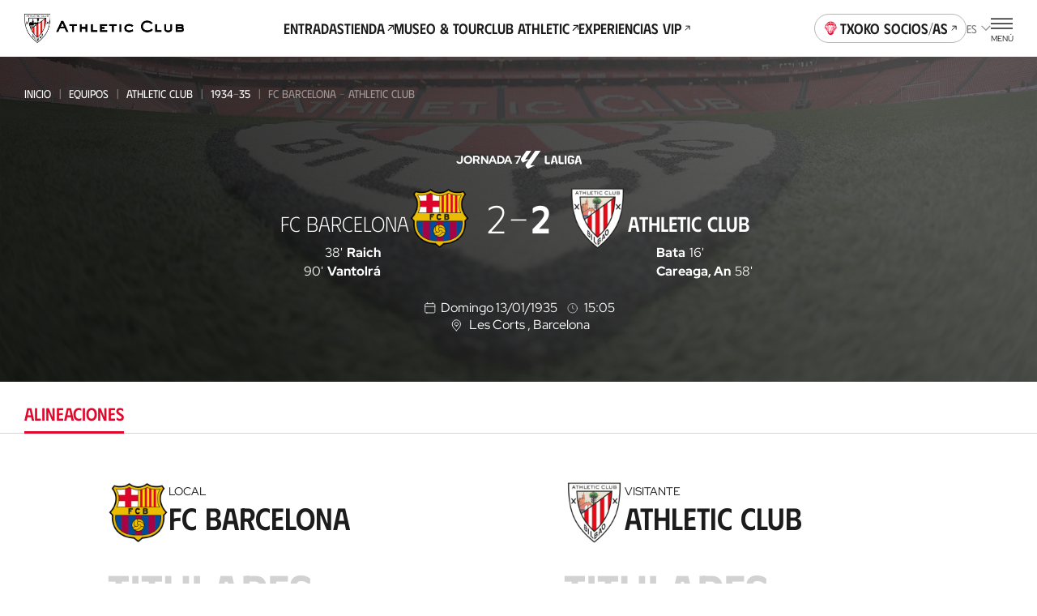

--- FILE ---
content_type: text/html
request_url: https://www.athletic-club.eus/equipos/athletic-club/1934-35/partidos/1_113/
body_size: 27473
content:
<!DOCTYPE html><html lang="es"> <head><!-- Google Tag Manager --><script>
      (function (w, d, s, l, i) {
        w[l] = w[l] || [];
        w[l].push({ 'gtm.start': new Date().getTime(), event: 'gtm.js' });
        var f = d.getElementsByTagName(s)[0],
          j = d.createElement(s),
          dl = l != 'dataLayer' ? '&l=' + l : '';
        j.async = true;
        j.src = 'https://www.googletagmanager.com/gtm.js?id=' + i + dl;
        f.parentNode.insertBefore(j, f);
      })(window, document, 'script', 'dataLayer', 'GTM-TWKKT9KZ');
    </script><script>
      try {
        // ——— DataLayer inicial ———
      window.dataLayer = window.dataLayer || [];
      window.dataLayer.push({ 'gtm.start': Date.now(), event: 'gtm.js' });
      // ——— Evento SSO Login success ———
      const matchGTM = document.cookie.match(/(?:^|;\s*)user_gtm_data=([^;]+)/);
      if (matchGTM) {        
        const gtmData = JSON.parse(decodeURIComponent(matchGTM[1]));
        const match = document.cookie.match(/(?:^|; )sso_event=([^;]+)/);
        if (gtmData) {
          if (match && match[1] === 'login_success') {
            window.dataLayer.push({
              event: 'sso_login_success',
              ... gtmData
            });
            document.cookie = 'sso_event=; Max-Age=0; path=/';
          } else {
            window.dataLayer.push({
              event: 'sso_autologin_success',
              ... gtmData
            });
          }
        }
      }
      } catch (error) {
        console.log(error);
      }

    </script><!-- End Google Tag Manager --><meta charset="UTF-8"><meta name="viewport" content="viewport-fit=cover, width=device-width, initial-scale=1.0, user-scalable=yes"><!-- Chrome, Firefox OS and Opera --><meta name="theme-color" content="#ffffff"><!-- Windows Phone --><meta name="msapplication-navbutton-color" content="#ffffff"><!-- iOS Safari --><meta name="apple-mobile-web-app-status-bar-style" content="#ffffff"><link rel="icon" type="image/x-icon" href="/favicon.ico"><link rel="apple-touch-icon" href="/192.png"><link rel="manifest" href="/manifest.json"><meta name="generator" content="Astro v4.2.0"><link rel="alternate" hreflang="es" href="/equipos/athletic-club/1934-35/partidos/1_113"><link rel="alternate" hreflang="eu" href="/eu/taldeak/athletic-club/1934-35/partidak/1_113"><link rel="alternate" hreflang="en" href="/en/teams/athletic-club/1934-35/matches/1_113"><link rel="canonical" href="https://www.athletic-club.eus/equipos/athletic-club/1934-35/partidos/1_113/"><link rel="sitemap" type="application/xml" href="https://www.athletic-club.eus/sitemap.xml"><title>FC Barcelona - Athletic Club | Partido | Liga | 13/01/1935</title><meta name="description" content="Partido de Liga el 13/01/1935 entre el FC Barcelona y Athletic Club"><!-- Facebook & WhatsApp Meta Tags --><meta property="og:url" content="https://www.athletic-club.eus/equipos/athletic-club/1934-35/partidos/1_113/"><meta property="og:type" content="website"><meta property="og:title" content="FC Barcelona - Athletic Club | Partido | Liga | 13/01/1935"><meta property="og:description" content="Partido de Liga el 13/01/1935 entre el FC Barcelona y Athletic Club"><meta property="og:image" content="https://cdn.athletic-club.eus/imagenes/imagen_partido/default_match_mobile_image.jpg"><!-- Twitter Meta Tags --><meta name="twitter:card" content="summary"><!-- <meta name="twitter:card" content="summary_large_image" /> --><meta property="twitter:domain" content="athletic-club.eus"><meta property="twitter:url" content="https://www.athletic-club.eus/equipos/athletic-club/1934-35/partidos/1_113/"><meta name="twitter:title" content="FC Barcelona - Athletic Club | Partido | Liga | 13/01/1935"><meta name="twitter:description" content="Partido de Liga el 13/01/1935 entre el FC Barcelona y Athletic Club"><meta property="twitter:image" content="https://cdn.athletic-club.eus/imagenes/imagen_partido/default_match_mobile_image.jpg"><link rel="stylesheet" href="/_astro/index.H5YD5rDu.css" />
<link rel="stylesheet" href="/_astro/index.GQ9NRKBV.css" />
<link rel="stylesheet" href="/_astro/index.1nWgHw4t.css" />
<style>.list-posts{--margin: 0 0 calc(var(--s) * 6);margin:var(--margin)}.list-posts__featured{margin-bottom:calc(var(--s) * 6)}.list-posts__list{display:grid;column-gap:var(--s3);row-gap:calc(var(--s) * 6);grid-template-columns:repeat(2,1fr);margin-bottom:calc(var(--s) * 10)}@media screen and (min-width: 768px){.list-posts__list{grid-template-columns:repeat(4,1fr)}}@media screen and (min-width: 992px){.list-posts__list{column-gap:var(--s3);grid-template-columns:repeat(4,1fr)}}@media screen and (min-width: 1200px){.list-posts__list{grid-template-columns:repeat(5,1fr);row-gap:var(--s10)}}.list-posts__group-header{margin-bottom:calc(var(--s) * 4)}@media screen and (min-width: 1200px){.list-posts__group-header{margin-bottom:calc(var(--s) * 8)}}.list-posts__group-header+.list-posts__group-date{margin-top:calc(var(--s) * 1)}@media screen and (min-width: 1200px){.list-posts__group-header+.list-posts__group-date{margin-top:calc(var(--s) * 2)}}.list-posts__group-date{font-size:var(--fs-xs);line-height:var(--lh-xs);font-family:var(--font-primary);font-variation-settings:"wght" var(--heading-font-variation-settings, 400);text-transform:uppercase}.list-posts .card-post{--max-width: 100%}.list-posts .card-post--featured{grid-column-start:1;grid-column-end:3}@media screen and (min-width: 768px){.list-posts .card-post--featured{--figure-aspect-ratio: 910 / 603}}
@keyframes fade-in{0%{opacity:0}to{opacity:1}}@keyframes fade-out{0%{opacity:1}to{opacity:0}}@keyframes blink{0%{opacity:1}50%{opacity:0}to{opacity:1}}@keyframes blink2{0%{opacity:1}50%{opacity:.2}to{opacity:1}}@-webkit-keyframes rotate{0%{transform:rotate(var(--start, 0deg))}to{transform:rotate(var(--end, 180deg))}}@keyframes rotate{0%{transform:rotate(var(--start, 0deg))}to{transform:rotate(var(--end, 180deg))}}@-webkit-keyframes scale{0%{transform:scale(var(--start, 0))}to{transform:scale(var(--end, 1))}}@keyframes scale{0%{transform:scale(var(--start, 0))}to{transform:scale(var(--end, 1))}}@-webkit-keyframes opacity{0%{opacity:var(--start, 0)}to{opacity:var(--end, 1)}}@keyframes opacity{0%{opacity:var(--start, 0)}to{opacity:var(--end, 1)}}@-webkit-keyframes translate{0%{transform:translate(var(--start-x, 0),var(--start-y, 0))}to{transform:translate(var(--end-x, 0),var(--end-y, 0))}}@keyframes translate{0%{transform:translate(var(--start-x, 0),var(--start-y, 0))}to{transform:translate(var(--end-x, 0),var(--end-y, 0))}}@keyframes hand-swipe{0%{left:calc(var(--s2) * 10);transform:rotate(40deg)}to{left:calc(var(--s2) * 4);transform:rotate(0)}}@keyframes translate-x-100{0%{transform:translate(80%);opacity:1}50%{opacity:1}to{left:calc(var(--s2) * 4);transform:translate(-20%);opacity:0}}@keyframes dots{0%,20%{color:#0000;text-shadow:.25em 0 0 rgba(0,0,0,0),.5em 0 0 rgba(0,0,0,0)}40%{color:var(--color-text);text-shadow:.25em 0 0 rgba(0,0,0,0),.5em 0 0 rgba(0,0,0,0)}60%{text-shadow:.25em 0 0 var(--color-text),.5em 0 0 rgba(0,0,0,0)}80%,to{text-shadow:.25em 0 0 var(--color-text),.5em 0 0 var(--color-text)}}.loader-wrapper{width:100%}.loader-wrapper .loader-container{display:flex;align-items:center;justify-content:center}.loader-wrapper .loader-container.fixed{position:fixed}.loader-wrapper .loader-container--loader{display:flex;flex-direction:column;align-items:center;position:relative}.loader-wrapper .loader-container--loader p{margin-top:var(--s)}.loader-wrapper .loader-container--loader p:after{content:" .";animation:dots 2s .5s steps(5,end) infinite;animation-timing-function:ease-in-out}.loader-wrapper .loader-container--loader svg{width:100%;height:calc(var(--s2) * 5.5);animation:blink2 2s ease-in-out infinite alternate}.loader-wrapper--stacked{width:100%}.loader-wrapper--stacked .loader-container{height:calc(var(--s2) * 15)}.loader-wrapper--full{height:50vh}.loader-wrapper--full .loader-container{position:absolute;top:0;left:0;width:100%;height:100%;z-index:999}.loader-wrapper--full .loader-container--blurred-background{position:absolute;top:0;left:0;width:100%;height:100%;background:#fffc;backdrop-filter:blur(calc(var(--s2) * .45))}
.list-live-tweets{padding-top:calc(var(--s2) * 2)}.list-live-tweets--hide{height:0;overflow:hidden}.list-live-tweets .tweets-wrapper{display:flex;flex-direction:column;align-items:center}
.card-post{--margin: 0;--max-width: calc(var(--s2) * 28);--width: 100%;--flex: unset;--color:var(--color-text);--figure-aspect-ratio: 163 / 237;--figure-height: auto;position:relative;display:block;max-width:var(--max-width);width:var(--width);margin:var(--margin);flex:var(--flex);color:var(--color)}@media screen and (min-width: 768px){.card-post{--figure-aspect-ratio: unset;--figure-height: 30vw}}@media screen and (min-width: 992px){.card-post{--figure-height: 30.9vw}}@media screen and (min-width: 1200px){.card-post{--figure-height: 25.9vw}}.card-post--color-light{--color:var(--color-light)}.card-post:hover .card-post__figure img{transform:scale(1.05)}.card-post--has-media-icons .card-post__figure:after{content:"";height:20%;position:absolute;bottom:0;left:0;pointer-events:none;width:100%;background:linear-gradient(0,#000 0%,#0000 100%)}.card-post__categories{list-style-type:none;padding:0;margin:0 0 calc(var(--s) * .5);display:flex;flex-wrap:wrap}.card-post__categories>li{font-size:var(--fs-xs);line-height:var(--lh-xs);font-family:var(--font-primary);font-variation-settings:"wght" var(--heading-font-variation-settings, 400);text-transform:uppercase;margin-bottom:calc(var(--s) * .5)}.card-post__categories>li:after{content:"|";margin:0 var(--s)}.card-post__categories>li:last-child:after{display:none}.card-post__figure{position:relative;border-radius:calc(var(--s) * 2);overflow:hidden;aspect-ratio:var(--figure-aspect-ratio);height:var(--figure-height);width:100%}.card-post__figure picture{overflow:hidden}.card-post__figure img{transition:var(--transition-default)}.card-post__figure picture,.card-post__figure img{width:100%;height:100%;object-fit:cover;object-position:center}.card-post__chip{position:absolute;top:var(--s2);left:var(--s2);z-index:1;opacity:.9;background:var(--color-light);color:var(--color-text);padding:.3em 1em;font-size:calc(var(--s2) * 1);font-variation-settings:"wght" 700;font-family:var(--font-primary);text-transform:uppercase;border-radius:3em}@media screen and (min-width: 992px){.card-post__chip{font-size:calc(var(--s2) * 1.2)}}.card-post__chip--live{display:flex;color:var(--color-red);align-items:center}.card-post__chip--live:before{content:"";width:calc(var(--s2) * .4);height:calc(var(--s2) * .4);border-radius:calc(var(--s2) * .4);background-color:var(--color-red);margin-right:.6em}.card-post__icon-play{position:absolute;top:50%;left:50%;margin-top:var(--s2);transform:translate(-50%,-50%);--color: var(--color-light);width:calc(var(--s2) * 7);height:calc(var(--s2) * 7);z-index:1}.card-post__icon-play svg{width:100%;height:100%}.card-post__header{margin-top:calc(var(--s) * 3)}.card-post__excerpt,.card-post .button{display:none}@media screen and (min-width: 1200px){.card-post .button{display:inline-block;text-decoration:underline;margin-top:calc(var(--s) * 4)}}.card-post__media-icons{position:absolute;bottom:var(--s3);right:var(--s3);display:flex;gap:var(--s2);z-index:1}.card-post__media-icon{position:relative}.card-post__media-icon .icon{display:block;--color: var(--color-light);--width: calc(var(--s2) * 3);--height: calc(var(--s2) * 3)}.card-post__media-icon span:not(.icon){font-size:calc(var(--s2) * 1.2);color:var(--color-light);position:absolute;top:calc(50% + .1em);left:calc(50% + .1em);transform:translate(-50%,-50%);font-variation-settings:"wght" 700}.card-post-date{font-size:var(--fs-m);line-height:var(--lh-m);font-family:var(--font-primary);font-variation-settings:"wght" var(--heading-font-variation-settings, 400);margin-bottom:calc(var(--s))}@media screen and (min-width: 1200px){.card-post-date{margin-bottom:calc(var(--s) * 2)}}
.shields-vs{display:flex;align-items:center}.shields-vs abbr{padding:0 var(--s);position:relative;font-size:var(--fs-sec-sm);line-height:var(--lh-sec-sm);font-family:var(--font-secondary);font-variation-settings:"wght" var(--heading-font-variation-settings, 500);text-decoration:none;align-self:normal;display:flex;align-items:center;font-size:calc(var(--s2));margin:var(--custom-abbr-height, var(--s))}@media screen and (min-width: 1200px){.shields-vs abbr{font-size:var(--fs-sec-xs);line-height:var(--lh-sec-xs);font-family:var(--font-secondary);font-variation-settings:"wght" var(--heading-font-variation-settings, 500)}}.shields-vs abbr span{position:relative}.shields-vs abbr:before,.shields-vs abbr:after{content:"";display:block;position:absolute;width:calc(var(--s2) * .1);left:50%;background:var(--color-primary)}.shields-vs abbr:before{transform:rotate(20deg) translate(50%,-100%)}.shields-vs abbr:after{transform:rotate(20deg) translate(50%,100%)}.shields-vs img{object-fit:contain;max-width:none}.shields-vs--size-xs{max-height:var(--custom-shield-size, calc(var(--s4) * 2))}.shields-vs--size-xs img{height:var(--custom-shield-size, calc(var(--s4) * 2))}.shields-vs--size-xs abbr:before,.shields-vs--size-xs abbr:after{height:var(--custom-abbr-height, 40%)}.shields-vs--size-xs abbr:before{transform:rotate(20deg) translate(50%,-130%)}.shields-vs--size-xs abbr:after{transform:rotate(20deg) translate(50%,130%)}.shields-vs--size-sm{max-height:var(--custom-shield-size, calc(var(--s) * 11))}.shields-vs--size-sm img{height:var(--custom-shield-size, calc(var(--s) * 11))}.shields-vs--size-sm abbr:before,.shields-vs--size-sm abbr:after{height:var(--custom-abbr-height, 30%)}.shields-vs--size-md{max-height:var(--custom-shield-size, calc(var(--s4) * 4))}.shields-vs--size-md img{height:var(--custom-shield-size, calc(var(--s4) * 4))}.shields-vs--size-md abbr{margin:var(--custom-abbr-margin, var(--s2))}.shields-vs--size-md abbr:before,.shields-vs--size-md abbr:after{height:var(--custom-abbr-height, 25%)}.shields-vs--size-lg{max-height:var(--custom-shield-size, calc(var(--s4) * 5))}.shields-vs--size-lg img{height:var(--custom-shield-size, calc(var(--s4) * 5))}.shields-vs--size-lg abbr{margin:var(--custom-abbr-margin, var(--s4));font-size:var(--fs-sec-xs);line-height:var(--lh-sec-xs);font-family:var(--font-secondary);font-variation-settings:"wght" var(--heading-font-variation-settings, 500)}.shields-vs--size-lg abbr:before,.shields-vs--size-lg abbr:after{height:var(--custom-abbr-height, 35%)}.shields-vs--color-light abbr{color:var(--color-light)}.shields-vs--color-light abbr span{background-color:transparent}.shields-vs--color-light abbr:before,.shields-vs--color-light abbr:after{background:var(--color-light)}
.list-item-video{display:grid;gap:calc(var(--s) * 6)}@media screen and (min-width: 992px){.list-item-video{grid-template-columns:repeat(2,1fr);column-gap:var(--s4);row-gap:var(--s8)}}@media screen and (min-width: 1200px){.list-item-video{grid-template-columns:repeat(3,1fr)}}.list-item-video.highlights{gap:unset}@media screen and (min-width: 992px){.list-item-video.highlights{column-gap:var(--s4);row-gap:var(--s)}}
.helper-tap{display:flex;gap:var(--s2);margin:0 var(--safe-area)}.helper-tap svg{overflow:visible;min-width:calc(var(--s2) * 2.4);--start: 0;--end: 1;transform:scale(var(--start, 0));animation:scale .25s .3s ease-out forwards}.helper-tap svg>path:last-of-type{transform-origin:bottom}.helper-tap p{--start: 0;--end: 1;opacity:0;animation:opacity .35s .65s ease-in forwards}
.chip-match-status{display:inline-block;font-size:var(--fs-xs);line-height:var(--lh-xs);font-family:var(--font-primary);font-variation-settings:"wght" var(--heading-font-variation-settings, 400);height:calc(var(--s) * 6);border-radius:calc(var(--s) * 6);padding:0 calc(var(--s) * 2);display:inline-flex;align-items:center;text-transform:uppercase}.chip-match-status svg{width:calc(var(--s2) * 1.6);height:calc(var(--s2) * 1.6);margin-right:var(--s)}.chip-match-status--live{color:var(--color-light);background:linear-gradient(234deg,#ca0308 12.5%,#940000 78.21%)}.chip-match-status--finished{color:var(--color-light);background:linear-gradient(234deg,#464646 12.5%,#000 78.21%);padding:0 calc(var(--s) * 5)}@media screen and (min-width: 992px){.chip-match-status--finished{background:linear-gradient(87deg,#464646 19.59%,#000 84.06%)}}.chip-match-status--half-time{color:var(--color-primary);background:var(--color-light)}.countdown{display:flex;gap:calc(var(--s2) * 2)}@media screen and (min-width: 992px){.countdown{gap:calc(var(--s2) * 2)}}.countdown>span{display:flex;flex-direction:column;width:calc(var(--s2) * 3);text-align:center}.countdown__number{font-family:var(--font-secondary);font-size:1.8rem;line-height:1}.countdown__text{font-size:.65rem;line-height:1.4;text-transform:uppercase}
.chart-rivals{padding-bottom:calc(var(--s2) * 4)}.chart-rivals canvas{width:100%}.chart-rivals ul{padding-left:0;list-style-type:none}@media screen and (min-width: 1200px){.chart-rivals{padding-bottom:calc(var(--s4) * 4)}}.chart-rivals__counter{display:flex;align-items:center;gap:calc(var(--s2) * 2);font-size:var(--fs-sm);line-height:var(--lh-sm);font-family:var(--font-primary);font-variation-settings:"wght" var(--heading-font-variation-settings, 400);margin-bottom:calc(var(--s2) * 2);flex-wrap:wrap}.chart-rivals__counter a{text-decoration:underline;display:flex;align-items:center;text-transform:uppercase;font-variation-settings:"wght" 500;font-family:var(--font-secondary)}.chart-rivals__counter a:hover{color:var(--color-hover-primary)}.chart-rivals__chart{position:relative;width:100%;height:100%;border-radius:100%;display:flex;justify-content:center}.chart-rivals__chart canvas{aspect-ratio:1/1;opacity:1}.chart-rivals__chart--loading{background-color:var(--color-grey-100)}.chart-rivals__chart--loading canvas{opacity:0}.chart-rivals__chart--loading .chart-rivals__total{opacity:0}.chart-rivals__total{display:flex;flex-direction:column;position:absolute;top:50%;left:50%;transform:translate(-50%,-50%);align-items:center}.chart-rivals__total>span:first-child{font-size:var(--fs-xxl);line-height:var(--lh-xxl);font-family:var(--font-primary);font-variation-settings:"wght" var(--heading-font-variation-settings, 500)}.chart-rivals__total>span:last-child{text-transform:uppercase;font-size:var(--fs-xs);line-height:var(--lh-xs);font-family:var(--font-primary);font-variation-settings:"wght" var(--heading-font-variation-settings, 400);margin-top:calc(var(--s) * -1)}.chart-rivals__total--matches{max-width:95%;text-align:center}.chart-rivals__inner{display:block;max-width:100%;width:calc(var(--s2) * 40);margin:0 auto}.chart-rivals__legend{display:flex;gap:var(--s5);justify-content:center;margin-top:calc(var(--s2) * 3);font-size:var(--fs-xs);line-height:var(--lh-xs);font-family:var(--font-primary);font-variation-settings:"wght" var(--heading-font-variation-settings, 400)}.chart-rivals__legend li{display:flex;align-items:center}.chart-rivals__legend-color{width:var(--s3);height:var(--s3);min-width:var(--s3);border-radius:var(--s3);background-color:var(--legend-color);display:block;margin-right:var(--s)}.chart-rivals__legend-goals{display:flex;justify-content:center;margin-top:calc(var(--s) * 7);flex-wrap:wrap}.chart-rivals__legend-goals li+li:before{content:"|";margin:0 var(--s2)}.chart-rivals canvas{width:100%;max-width:100%}@media screen and (min-width: 768px){.list-rival-matches--wrap{display:grid;grid-template-columns:repeat(2,1fr);column-gap:calc(var(--safe-area) * 2)}}@media screen and (min-width: 992px){.list-rival-matches--wrap{grid-template-columns:repeat(3,1fr);column-gap:var(--safe-area)}}@media screen and (min-width: 1200px){.list-rival-matches--wrap{margin-top:var(--s5);column-gap:calc(var(--safe-area) * 2)}}
</style>
<link rel="stylesheet" href="/_astro/index.HfyxR0OJ.css" />
<link rel="stylesheet" href="/_astro/index.PxnPkxDX.css" />
<link rel="stylesheet" href="/_astro/index.SePVlYe-.css" />
<link rel="stylesheet" href="/_astro/index.PjfA-reQ.css" />
<link rel="stylesheet" href="/_astro/index.mM4wGzxK.css" />
<style>.rivals-feature__list-rivals .helper-tap{margin:var(--s5) 0 var(--s5) 0}
.select{position:relative}.select-options{display:flex;flex-direction:column;border-radius:var(--s2);background:#fffffff5;box-shadow:0 calc(var(--s2) * .4) calc(var(--s2) * .8) 0 #00000040;--dropdown-max-height: calc(var(--s2) * 40);padding:0 calc(var(--s) * 4);position:fixed}.select-options--dropdown{margin-left:var(--s);padding:0 0 0 calc(var(--s) * 5);position:absolute;z-index:101}.select-options--dropdown .select-options__options{min-width:calc(var(--s2) * 18);max-height:var(--dropdown-max-height)}.select-options--dropdown .select-options__options>*[role=option]{padding:calc(var(--s) * 2) calc(var(--s) * 6) calc(var(--s) * 2) 0}.select-options--dropdown .select-options__options>*[role=option]:first-of-type{padding-top:calc(var(--s) * 5)}.select-options--dropdown .select-options__options>*[role=option]:last-of-type{padding-bottom:calc(var(--s) * 5)}.select-options--dialog{top:calc(50% + var(--site-header-height) / 2);left:50%;transform:translate(-50%,-50%);z-index:999;padding:calc(var(--s) * 4) calc(var(--s) * 4);width:calc(100vw - var(--safe-area) * 2);max-height:calc(100dvh - var(--site-header-height) * 2);max-width:calc(100vw - var(--safe-area) * 2)}.select-options--dialog .select-options__options>*[role=option]{padding:calc(var(--s) * 3) calc(var(--s) / 2)}.select-options .select-options__options{overflow-y:auto;list-style:none;padding:0}.select-options .select-options__options>*[role=option]{display:block;font-size:var(--fs-sec-xs);line-height:var(--lh-sec-xs);font-family:var(--font-secondary);font-variation-settings:"wght" var(--heading-font-variation-settings, 400);text-transform:uppercase;cursor:pointer}.select-options .select-options__options>*[role=option][aria-selected=true]{color:var(--color-secondary)}.select-options .select-options__dialog-close{position:absolute;top:0;right:0}.filter-selects{max-width:100%;z-index:999;position:relative}.filter-selects--has-wrapper{padding:0 var(--safe-area)}.filter-selects__intro{margin-bottom:var(--s5)}.filter-selects__search{margin-top:1px;margin-bottom:calc(var(--s) * 3);display:flex;column-gap:var(--s2);align-items:center}@media screen and (min-width: 1200px){.filter-selects__search{margin-top:calc(var(--s) * -1.5);padding-left:var(--safe-area);padding-right:var(--safe-area);position:absolute;right:0;width:calc(4 * 100 / var(--cols) * 1%);z-index:10}}.filter-selects__selects{z-index:101}.filter-selects__selects .slider{margin-left:calc(var(--safe-area) * -1);margin-right:calc(var(--safe-area) * -1);padding:0 var(--safe-area);overflow:visible}
.item-video .item-video__content{width:100%}.item-video .item-video__content .item-video__content-poster{position:relative;border-radius:var(--s2);overflow:hidden;aspect-ratio:16/9}.item-video .item-video__content .item-video__content-poster .picture{width:100%;height:100%}.item-video .item-video__content .item-video__content-poster .picture img{width:100%;height:100%;object-fit:cover;object-position:center}.item-video .item-video__content .item-video__content-poster svg{position:absolute;top:50%;left:50%;transform:translate(-50%,-50%);z-index:1;--color: var(--color-primary-contrast);width:calc(var(--s2) * 5);height:calc(var(--s2) * 5)}@media screen and (min-width: 1200px){.item-video .item-video__content .item-video__content-poster svg{width:calc(var(--s) * 12);height:calc(var(--s) * 12)}}.item-video .item-video__content picture{overflow:hidden}.item-video .item-video__content picture img{transition:var(--transition-default)}.item-video .item-video__content picture:hover img{transform:scale(1.05)}.item-video .item-video__content .item-video__content-title{margin-top:calc(var(--s) * 3);text-align:left;font-size:var(--fs-sec-sm);line-height:var(--lh-sec-sm);font-family:var(--font-secondary);font-variation-settings:"wght" var(--heading-font-variation-settings, 500);color:var(--color-primary)}.item-video .item-video__content .item-media__header-inner{display:flex;flex-direction:column;gap:var(--s);align-items:flex-start;margin-top:var(--s3);text-align:left}.item-video .item-video__content .item-media__header-inner .item-media__date{font-size:var(--fs-xs);line-height:var(--lh-xs);font-family:var(--font-primary);font-variation-settings:"wght" var(--heading-font-variation-settings, 400);text-transform:uppercase}.item-video .item-video__content .item-media__header-inner .heading{padding-right:var(--s2);text-wrap:unset}@media screen and (min-width: 992px){.item-video .item-video__content .item-media__header-inner .heading{padding-right:var(--s5)}}
.grid-images{display:grid;gap:var(--s2);grid-template-columns:1fr 1fr;padding-left:0!important;padding-right:0!important}.grid-images>*:nth-child(3n+1){grid-column:auto/span 2;height:calc(var(--s) * 61);max-height:calc(var(--s) * 61)}.grid-images>*:nth-child(n+20){display:none}@media screen and (min-width: 992px){.grid-images{grid-template-columns:repeat(4,1fr)}.grid-images.wrapper-fluid{padding-left:var(--safe-area, var(--s3))!important;padding-right:var(--safe-area, var(--s3))!important}.grid-images>*:nth-child(3n+1){grid-column:auto}.grid-images>.large-image{grid-column:auto/span 2}.grid-images>*:nth-child(n+8){display:block}}.grid-images button{height:calc(var(--s) * 48);max-height:calc(var(--s) * 48)}@media screen and (min-width: 992px){.grid-images button{height:calc(var(--s) * 94)!important;max-height:calc(var(--s) * 94)!important}}.grid-images button .picture img{object-position:top}.grid-images button.more-pictures{position:relative}.grid-images button.more-pictures .more-pictures__content{--color: var(--color-primary-contrast);position:absolute;top:50%;left:50%;transform:translate(-50%,-50%);color:var(--color);z-index:1;font-size:var(--fs-xs);line-height:var(--lh-xs);font-family:var(--font-primary);font-variation-settings:"wght" var(--heading-font-variation-settings, 700)}.grid-images button.more-pictures .more-pictures__content>*{display:block;margin:0 auto}.grid-images button.more-pictures .more-pictures__content>*+*{margin-top:var(--s)}@media screen and (min-width: 992px){.grid-images button.more-pictures .more-pictures__content{display:none}}.grid-images button.more-pictures:before{content:"";position:absolute;inset:0;background:linear-gradient(0deg,#0000008c 0% 100%);z-index:1}@media screen and (min-width: 992px){.grid-images button.more-pictures:before{content:none}}
.button-unstyled{background:none;padding:0;border:none;margin:0}.item-video__content-poster{width:100%;aspect-ratio:16/9;background-color:var(--color-primary);display:flex;justify-content:center;align-items:center;overflow:hidden}
.tabs-wrapper--with-wrapper div[role=tabpanel]{padding-left:var(--safe-area);padding-right:var(--safe-area)}.tabs-wrapper .swiper{padding:calc(var(--s) * 5) var(--safe-area)}.tabs-wrapper div[role=tabpanel]{padding-bottom:calc(var(--s) * 4)}
.dialog-inner-gallery{height:100%;padding-bottom:calc(var(--s) * 4)}.dialog-inner-gallery .slider{display:flex;flex-direction:column;height:100%}.dialog-inner-gallery .slider .swiper{margin-left:initial;margin-right:initial;height:100%}@media screen and (min-width: 992px){.dialog-inner-gallery .slider .swiper .swiper-slide .picture{overflow:hidden}.dialog-inner-gallery .slider .swiper .swiper-slide .picture img{object-fit:cover;max-width:80vw;max-height:75vh}}.dialog-inner-gallery .slider swiper-container{flex:1}.dialog-inner-gallery .slider-ui__navigation button{width:var(--slider-ui-button-size);height:var(--slider-ui-button-size)}.dialog-inner-gallery .slider-ui__navigation button .icon--chevron-left,.dialog-inner-gallery .slider-ui__navigation button .icon--chevron-right{width:inherit;height:inherit}
</style>
<link rel="stylesheet" href="/_astro/index.hqo_jQQ-.css" />
<style>.picture{--border-radius: 0;--overflow: auto;border-radius:var(--border-radius);--width: auto;--height: auto;--max-width: none;--max-height: none;width:var(--width);height:var(--height);max-width:var(--max-width);max-height:var(--max-height);position:var(--img-position);aspect-ratio:var(--aspect-ratio);display:block}.picture img{position:var(--img-position)}.picture--background{position:absolute;top:0;left:0;width:100%;height:100%;z-index:-1}.picture--background img{width:100%;height:100%;object-fit:cover;object-position:center}.picture--background img.has-logo{margin-left:15px;object-fit:contain;width:calc(100% - 30px)}.picture--background img.sponsors{margin-top:-20px;max-height:145px;object-fit:contain;object-position:top}.picture--background.has-logo{top:-60px}.picture--background :global(img){width:100%;height:100%;object-fit:cover;object-position:center}.picture--cover{position:relative;overflow:hidden;height:100%}.picture--cover img{width:100%;height:100%;object-fit:cover;object-position:center}.picture--contain img{width:100%;height:100%;object-fit:contain;object-position:bottom}@media screen and (min-width: 992px){.picture--rounded{--border-radius: var(--s2);--overflow: hidden}}.picture.mobile-position-left img{object-position:left!important}.picture.mobile-position-center img{object-position:center!important}.picture.mobile-position-right img{object-position:right!important}@media screen and (min-width: 992px){.picture.desktop-position-top img{object-position:top!important}}@media screen and (min-width: 992px){.picture.desktop-position-center img{object-position:center!important}}@media screen and (min-width: 992px){.picture.desktop-position-bottom img{object-position:bottom!important}}.picture.modal__small-picture img{max-height:100px}
</style>
<link rel="stylesheet" href="/_astro/slider.73mAbBAm.css" />
<style>.avatar-player,.avatar-player .picture{position:relative}.avatar-player img:before{content:"";display:block;position:absolute;width:100%;height:100%;top:0;left:0;background:url(/static-icons/placeholder-avatar.svg) no-repeat;background-size:cover}.avatar-player img:before{border-radius:calc(var(--s) * 13)}.avatar-player--image-type-new{display:flex;justify-content:flex-end;align-items:flex-end;overflow:hidden;padding-top:calc(var(--s) * 3);max-width:calc(var(--s) * 15)}@media screen and (min-width: 992px){.avatar-player--image-type-new{max-width:calc(var(--s) * 18)}}.avatar-player--image-type-new .picture{min-width:60px;height:calc(var(--s) * 15);margin-bottom:calc(var(--s) * -1)}@media screen and (min-width: 992px){.avatar-player--image-type-new .picture{height:calc(var(--s) * 17)}}.avatar-player--image-type-new .picture img{width:100%;height:100%;object-fit:contain;display:block}.avatar-player--image-type-new .picture--with-dorsal{margin:0 0 0 24px}.avatar-player--image-type-legacy{display:inline-block}.avatar-player--image-type-legacy .picture{width:calc(var(--s) * 13);height:calc(var(--s) * 13);border-radius:calc(var(--s) * 13);border:1px solid var(--color-grey-100);margin:16px 0}.avatar-player--image-type-legacy .picture img{width:100%;height:100%;object-fit:cover;object-position:top center;border-radius:calc(var(--s) * 13)}.avatar-player--image-type-legacy .picture--with-dorsal{margin:16px 0 16px 32px}.avatar-player__dorsal{position:absolute;top:0;left:0;font-family:var(--font-tertiary);font-size:calc(var(--s2) * 2.6);padding-top:var(--s)}@media screen and (min-width: 992px){.avatar-player__dorsal{font-size:calc(var(--s2) * 3);padding-top:calc(var(--s) * 2)}}
.tooltip{position:absolute;pointer-events:none;z-index:100;flex-direction:column;display:flex;align-items:center;filter:drop-shadow(0px 4px 8px rgba(0,0,0,.15))}.tooltip>span{background-color:var(--color-light);padding:var(--s) var(--s2);border-radius:var(--s2);text-align:center}.tooltip:before{content:"";display:block;width:0;height:0;border-left:var(--s) solid transparent;border-right:var(--s) solid transparent;border-bottom:var(--s) solid var(--color-light)}.tooltip--type-limited-time{opacity:0;animation:fade-in .3s ease-out forwards}.tooltip--type-limited-time.hidden{opacity:0;animation:fade-out .3s ease-out forwards}
.collapse__body{display:block;overflow:hidden;transition:height .3s ease-in-out;height:0}.collapse__body-inner{padding:1px 0!important;margin:-1px 0!important}.collapse__body--open{height:auto}.collapse__body--expanding{animation:expand .3s ease-in-out}.collapse__body--collapsing{animation:collapse .3s ease-in-out}.collapse__header{background:transparent;border:0;-webkit-tap-highlight-color:transparent;-webkit-tap-highlight-color:rgba(255,255,255,.2)}.collapse--open .collapse__icon,.collapse--expanding .collapse__icon{transform:rotate(180deg)}.collapse--collapsing .collapse__icon{transform:rotate(0)}.collapse--styled{border-bottom:1px solid rgba(var(--color-grey-300-rgb),.5)}.collapse--styled .heading{padding:1em 0}.collapse--styled .collapse__header{display:flex;align-items:center;width:100%;justify-content:space-between;background-color:transparent;border:none;text-align:left;padding:0}.collapse--styled .collapse__header .collapse__icon{--size: 1rem;flex:0 0 1rem;transition:transform .2s ease-out}@media screen and (min-width: 1200px){.collapse--styled .collapse__header .collapse__icon{--size: 1.2rem;flex:0 0 1.2rem}}.collapse--styled .collapse__header-content{padding-right:calc(var(--s) * 2)}.collapse--styled .content-html{padding-bottom:calc(var(--s) * 4)}.collapse--styled .content-html>*:first-child{margin-top:0}.collapse--styled .content-html>*:last-child{margin-bottom:0}@keyframes expand{0%{height:0}to{height:var(--collapse-body-height)}}@keyframes collapse{0%{height:var(--collapse-body-height)}to{height:0}}
.helper-swipe{display:flex;gap:var(--s2);margin:0 var(--safe-area)}.helper-swipe svg{overflow:visible;min-width:calc(var(--s2) * 2.4)}.helper-swipe svg>path:last-of-type{transform-origin:bottom}.swiper-slide.swiper-slide-active .helper-swipe svg{--start: 0;--end: 1;transform:scale(var(--start, 0));animation:scale .25s .3s ease-out forwards}.swiper-slide.swiper-slide-active .helper-swipe svg>path:last-of-type{animation:hand-swipe 1.6s .65s cubic-bezier(.23,1,.72,1) 2 both}.swiper-slide.swiper-slide-active .helper-swipe svg g{animation:translate-x-100 1.6s .65s cubic-bezier(.23,1,.72,1) 2 backwards}.swiper-slide.swiper-slide-active .helper-swipe p{--start: 0;--end: 1;opacity:0;animation:opacity .35s .65s ease-in forwards}
.slider{--margin: 0;--padding: 0;--first-slide-margin-left: 0;--last-slide-margin-right: 0;--slide-width: 100%;margin:var(--margin);padding:var(--padding);overflow:hidden}.slider .swiper-slide{width:var(--slide-width);max-width:var(--slide-max-width);height:var(--slide-height)}.slider--spv-auto>.swiper{display:flex;overflow:visible}.slider--spv-auto>.swiper .swiper-wrapper>.swiper-slide{margin-right:var(--s2)}.slider--spv-auto>.swiper .swiper-wrapper>.swiper-slide:last-child{margin-right:0}.slider--spv-auto .swiper-slide{--slide-width: auto;max-width:var(--slide-max-width)}@media screen and (min-width: 992px){.slider.hm-posts-slider.slider--spv-auto>.swiper .swiper-wrapper>.swiper-slide,.slider.hm-games-slider.slider--spv-auto>.swiper .swiper-wrapper>.swiper-slide,.slider.hm-tickets-slider.slider--spv-auto>.swiper .swiper-wrapper>.swiper-slide,.slider.hm-museum-slider.slider--spv-auto>.swiper .swiper-wrapper>.swiper-slide,.slider.slider-equipaciones-2023-24.slider--spv-auto>.swiper .swiper-wrapper>.swiper-slide{margin-right:var(--s4)!important}}.slider.hm-tickets-slider .swiper{margin:0}.slider--centered-slides .swiper .swiper-wrapper>.swiper-slide,.slider--centered-slides .swiper .swiper-wrapper swiper-slide{display:flex;justify-content:center;align-items:center}.slider .swiper-button-disabled{cursor:not-allowed}.slider .swiper-pagination-lock{display:none!important}.slider.slider-tickets .swiper{margin-left:0}.slider-ui:has(.swiper-pagination-lock) .swiper-button-disabled{visibility:hidden}
</style>
<link rel="stylesheet" href="/_astro/index._vrhiy1A.css" />
<link rel="stylesheet" href="/_astro/index.VGVOSe6J.css" />
<link rel="stylesheet" href="/_astro/index.fIxarDYq.css" /><script type="module" src="/_astro/hoisted.y7f_CUTx.js"></script></head> <body> <!-- Google Tag Manager (noscript) --> <noscript><iframe src="https://www.googletagmanager.com/ns.html?id=GTM-TWKKT9KZ" height="0" width="0" style="display:none;visibility:hidden"></iframe></noscript><!-- End Google Tag Manager (noscript) --> <style>astro-island,astro-slot,astro-static-slot{display:contents}</style><script>(()=>{var e=async t=>{await(await t())()};(self.Astro||(self.Astro={})).load=e;window.dispatchEvent(new Event("astro:load"));})();;(()=>{var b=Object.defineProperty;var f=(c,o,i)=>o in c?b(c,o,{enumerable:!0,configurable:!0,writable:!0,value:i}):c[o]=i;var l=(c,o,i)=>(f(c,typeof o!="symbol"?o+"":o,i),i);var p;{let c={0:t=>m(t),1:t=>i(t),2:t=>new RegExp(t),3:t=>new Date(t),4:t=>new Map(i(t)),5:t=>new Set(i(t)),6:t=>BigInt(t),7:t=>new URL(t),8:t=>new Uint8Array(t),9:t=>new Uint16Array(t),10:t=>new Uint32Array(t)},o=t=>{let[e,r]=t;return e in c?c[e](r):void 0},i=t=>t.map(o),m=t=>typeof t!="object"||t===null?t:Object.fromEntries(Object.entries(t).map(([e,r])=>[e,o(r)]));customElements.get("astro-island")||customElements.define("astro-island",(p=class extends HTMLElement{constructor(){super(...arguments);l(this,"Component");l(this,"hydrator");l(this,"hydrate",async()=>{var d;if(!this.hydrator||!this.isConnected)return;let e=(d=this.parentElement)==null?void 0:d.closest("astro-island[ssr]");if(e){e.addEventListener("astro:hydrate",this.hydrate,{once:!0});return}let r=this.querySelectorAll("astro-slot"),a={},h=this.querySelectorAll("template[data-astro-template]");for(let n of h){let s=n.closest(this.tagName);s!=null&&s.isSameNode(this)&&(a[n.getAttribute("data-astro-template")||"default"]=n.innerHTML,n.remove())}for(let n of r){let s=n.closest(this.tagName);s!=null&&s.isSameNode(this)&&(a[n.getAttribute("name")||"default"]=n.innerHTML)}let u;try{u=this.hasAttribute("props")?m(JSON.parse(this.getAttribute("props"))):{}}catch(n){let s=this.getAttribute("component-url")||"<unknown>",y=this.getAttribute("component-export");throw y&&(s+=` (export ${y})`),console.error(`[hydrate] Error parsing props for component ${s}`,this.getAttribute("props"),n),n}await this.hydrator(this)(this.Component,u,a,{client:this.getAttribute("client")}),this.removeAttribute("ssr"),this.dispatchEvent(new CustomEvent("astro:hydrate"))});l(this,"unmount",()=>{this.isConnected||this.dispatchEvent(new CustomEvent("astro:unmount"))})}disconnectedCallback(){document.removeEventListener("astro:after-swap",this.unmount),document.addEventListener("astro:after-swap",this.unmount,{once:!0})}connectedCallback(){if(!this.hasAttribute("await-children")||document.readyState==="interactive"||document.readyState==="complete")this.childrenConnectedCallback();else{let e=()=>{document.removeEventListener("DOMContentLoaded",e),r.disconnect(),this.childrenConnectedCallback()},r=new MutationObserver(()=>{var a;((a=this.lastChild)==null?void 0:a.nodeType)===Node.COMMENT_NODE&&this.lastChild.nodeValue==="astro:end"&&(this.lastChild.remove(),e())});r.observe(this,{childList:!0}),document.addEventListener("DOMContentLoaded",e)}}async childrenConnectedCallback(){let e=this.getAttribute("before-hydration-url");e&&await import(e),this.start()}start(){let e=JSON.parse(this.getAttribute("opts")),r=this.getAttribute("client");if(Astro[r]===void 0){window.addEventListener(`astro:${r}`,()=>this.start(),{once:!0});return}Astro[r](async()=>{let a=this.getAttribute("renderer-url"),[h,{default:u}]=await Promise.all([import(this.getAttribute("component-url")),a?import(a):()=>()=>{}]),d=this.getAttribute("component-export")||"default";if(!d.includes("."))this.Component=h[d];else{this.Component=h;for(let n of d.split("."))this.Component=this.Component[n]}return this.hydrator=u,this.hydrate},e,this)}attributeChangedCallback(){this.hydrate()}},l(p,"observedAttributes",["props"]),p))}})();</script><astro-island uid="Z1FSiWz" prefix="r1" component-url="/_astro/SiteHeader.PNPUC21K.js" component-export="default" renderer-url="/_astro/client.7y_Bdp9y.js" props="{&quot;url&quot;:[7,&quot;https://www.athletic-club.eus/equipos/athletic-club/1934-35/partidos/1_113/&quot;],&quot;featuredMenuItems&quot;:[1,[[0,{&quot;name&quot;:[0,&quot;Entradas&quot;],&quot;url&quot;:[0,&quot;/entradas&quot;],&quot;newTab&quot;:[0,false],&quot;icon&quot;:[0,&quot;ticket.svg&quot;],&quot;nombreAnalytics&quot;:[0,&quot;Entradas&quot;]}],[0,{&quot;name&quot;:[0,&quot;Tienda&quot;],&quot;url&quot;:[0,&quot;https://tienda.athletic-club.eus/es/?utm_source=athletic-club.eus&amp;utm_medium=referral&amp;utm_campaign=ecosistema-ac&amp;utm_content=menu-mobile&quot;],&quot;newTab&quot;:[0,true],&quot;icon&quot;:[0,&quot;t-shirt.svg&quot;],&quot;nombreAnalytics&quot;:[0,&quot;Tienda&quot;]}],[0,{&quot;name&quot;:[0,&quot;Museo &amp; Tour&quot;],&quot;url&quot;:[0,&quot;/entradas/museo-tour&quot;],&quot;newTab&quot;:[0,false],&quot;icon&quot;:[0,&quot;ticket.svg&quot;],&quot;nombreAnalytics&quot;:[0,&quot;Museo &amp; Tour&quot;]}],[0,{&quot;name&quot;:[0,&quot;Club Athletic&quot;],&quot;url&quot;:[0,&quot;https://clubathletic.athletic-club.eus/es/?utm_source=athletic-club.eus&amp;utm_medium=referral&amp;utm_campaign=ecosistema-ac&amp;utm_content=menu-mobile&quot;],&quot;newTab&quot;:[0,true],&quot;icon&quot;:[0,&quot;club-athletic.svg&quot;],&quot;nombreAnalytics&quot;:[0,&quot;Club Athletic&quot;]}],[0,{&quot;name&quot;:[0,&quot;Experiencias VIP&quot;],&quot;url&quot;:[0,&quot;https://sanmames.athletic-club.eus/vip-area/experiencias/?utm_source=athletic-club.eus&amp;utm_medium=referral&amp;utm_campaign=ecosistema-ac&amp;utm_content=menu-mobile&quot;],&quot;newTab&quot;:[0,true],&quot;icon&quot;:[0,&quot;sm-stadium.svg&quot;],&quot;nombreAnalytics&quot;:[0,&quot;Experiencias VIP&quot;]}]]],&quot;mainMenuItems&quot;:[1,[[0,{&quot;name&quot;:[0,&quot;Entradas&quot;],&quot;url&quot;:[0,&quot;/entradas&quot;],&quot;newTab&quot;:[0,false],&quot;nombreAnalytics&quot;:[0,&quot;Entradas&quot;]}],[0,{&quot;name&quot;:[0,&quot;Tienda&quot;],&quot;url&quot;:[0,&quot;https://shop.athletic-club.eus/es?utm_source=athletic-club.eus&amp;utm_medium=referral&amp;utm_campaign=ecosistema-ac&amp;utm_content=menu-desktop&quot;],&quot;newTab&quot;:[0,true],&quot;nombreAnalytics&quot;:[0,&quot;Tienda&quot;]}],[0,{&quot;name&quot;:[0,&quot;Museo &amp; Tour&quot;],&quot;url&quot;:[0,&quot;/entradas/museo-tour&quot;],&quot;newTab&quot;:[0,false],&quot;nombreAnalytics&quot;:[0,&quot;Museo &amp; Tour&quot;]}],[0,{&quot;name&quot;:[0,&quot;Club Athletic&quot;],&quot;url&quot;:[0,&quot;https://clubathletic.athletic-club.eus/es/?utm_source=athletic-club.eus&amp;utm_medium=referral&amp;utm_campaign=ecosistema-ac&amp;utm_content=menu-desktop&quot;],&quot;newTab&quot;:[0,true],&quot;nombreAnalytics&quot;:[0,&quot;Club Athletic&quot;]}],[0,{&quot;name&quot;:[0,&quot;Experiencias VIP&quot;],&quot;url&quot;:[0,&quot;https://sanmames.athletic-club.eus/vip-area/experiencias/?utm_source=athletic-club.eus&amp;utm_medium=referral&amp;utm_campaign=ecosistema-ac&amp;utm_content=menu-desktop&quot;],&quot;newTab&quot;:[0,true],&quot;nombreAnalytics&quot;:[0,&quot;Experiencias&quot;]}]]],&quot;extendedMenuItems&quot;:[1,[[0,{&quot;name&quot;:[0,&quot;Actualidad&quot;],&quot;url&quot;:[0,null],&quot;url_footer&quot;:[0,null],&quot;icon&quot;:[0,null],&quot;column_number&quot;:[0,1],&quot;column_number_tablet&quot;:[0,1],&quot;column_number_mobile&quot;:[0,1],&quot;type&quot;:[0,&quot;primary&quot;],&quot;newTab&quot;:[0,false],&quot;show_in_burger_menu&quot;:[0,true],&quot;show_as_secondary_element&quot;:[0,false],&quot;children&quot;:[1,[[0,{&quot;name&quot;:[0,&quot;Noticias&quot;],&quot;url&quot;:[0,&quot;/noticias&quot;],&quot;url_footer&quot;:[0,&quot;/noticias&quot;],&quot;newTab&quot;:[0,false],&quot;show_in_burger_menu&quot;:[0,true],&quot;show_as_secondary_element&quot;:[0,false],&quot;children&quot;:[1,[]],&quot;nombreAnalytics&quot;:[0,&quot;Noticias&quot;]}],[0,{&quot;name&quot;:[0,&quot;Multimedia&quot;],&quot;url&quot;:[0,&quot;/media&quot;],&quot;url_footer&quot;:[0,&quot;/media&quot;],&quot;newTab&quot;:[0,false],&quot;show_in_burger_menu&quot;:[0,true],&quot;show_as_secondary_element&quot;:[0,false],&quot;children&quot;:[1,[]],&quot;nombreAnalytics&quot;:[0,&quot;Multimedia&quot;]}],[0,{&quot;name&quot;:[0,&quot;Hemeroteca&quot;],&quot;url&quot;:[0,&quot;/hemeroteca&quot;],&quot;url_footer&quot;:[0,&quot;/hemeroteca&quot;],&quot;newTab&quot;:[0,false],&quot;show_in_burger_menu&quot;:[0,true],&quot;show_as_secondary_element&quot;:[0,false],&quot;children&quot;:[1,[]],&quot;nombreAnalytics&quot;:[0,&quot;Hemeroteca&quot;]}]]],&quot;nombreAnalytics&quot;:[0,&quot;ACTUALIDAD&quot;]}],[0,{&quot;name&quot;:[0,&quot;Equipos&quot;],&quot;url&quot;:[0,null],&quot;url_footer&quot;:[0,null],&quot;icon&quot;:[0,null],&quot;column_number&quot;:[0,2],&quot;column_number_tablet&quot;:[0,2],&quot;column_number_mobile&quot;:[0,1],&quot;type&quot;:[0,&quot;primary&quot;],&quot;newTab&quot;:[0,false],&quot;show_in_burger_menu&quot;:[0,true],&quot;show_as_secondary_element&quot;:[0,false],&quot;children&quot;:[1,[[0,{&quot;name&quot;:[0,&quot;Athletic Club&quot;],&quot;url&quot;:[0,&quot;/equipos/athletic-club/2025-26/plantilla&quot;],&quot;url_footer&quot;:[0,&quot;/equipos/athletic-club/2025-26/plantilla&quot;],&quot;newTab&quot;:[0,false],&quot;show_in_burger_menu&quot;:[0,true],&quot;show_as_secondary_element&quot;:[0,false],&quot;children&quot;:[1,[]],&quot;nombreAnalytics&quot;:[0,&quot;Athletic-Club&quot;]}],[0,{&quot;name&quot;:[0,&quot;Athletic Club Fem&quot;],&quot;url&quot;:[0,&quot;/equipos/athletic-club-femenino/2025-26/plantilla&quot;],&quot;url_footer&quot;:[0,&quot;/equipos/athletic-club-femenino/2025-26/plantilla&quot;],&quot;newTab&quot;:[0,false],&quot;show_in_burger_menu&quot;:[0,true],&quot;show_as_secondary_element&quot;:[0,false],&quot;children&quot;:[1,[]],&quot;nombreAnalytics&quot;:[0,&quot;Athletic Club Femenino&quot;]}],[0,{&quot;name&quot;:[0,&quot;Bilbao Athletic&quot;],&quot;url&quot;:[0,&quot;/equipos/bilbao-athletic/2025-26/plantilla&quot;],&quot;url_footer&quot;:[0,&quot;/equipos/bilbao-athletic/2025-26/plantilla&quot;],&quot;newTab&quot;:[0,false],&quot;show_in_burger_menu&quot;:[0,true],&quot;show_as_secondary_element&quot;:[0,true],&quot;children&quot;:[1,[]],&quot;nombreAnalytics&quot;:[0,&quot;Bilbao Athletic&quot;]}],[0,{&quot;name&quot;:[0,&quot;Femenino B&quot;],&quot;url&quot;:[0,&quot;/equipos/athletic-club-b/2025-26/plantilla&quot;],&quot;url_footer&quot;:[0,&quot;/equipos/athletic-club-b/2025-26/plantilla&quot;],&quot;newTab&quot;:[0,false],&quot;show_in_burger_menu&quot;:[0,true],&quot;show_as_secondary_element&quot;:[0,true],&quot;children&quot;:[1,[]],&quot;nombreAnalytics&quot;:[0,&quot;Athletic Club Fem B&quot;]}],[0,{&quot;name&quot;:[0,&quot;Premier League U21&quot;],&quot;url&quot;:[0,&quot;/equipos/athletic-club-u21/2025-26/&quot;],&quot;url_footer&quot;:[0,&quot;/equipos/athletic-club-u21/2025-26/&quot;],&quot;newTab&quot;:[0,false],&quot;show_in_burger_menu&quot;:[0,true],&quot;show_as_secondary_element&quot;:[0,true],&quot;children&quot;:[1,[]],&quot;nombreAnalytics&quot;:[0,&quot;Premier League U21&quot;]}],[0,{&quot;name&quot;:[0,&quot;Basconia&quot;],&quot;url&quot;:[0,&quot;/equipos/basconia/2025-26/partidos&quot;],&quot;url_footer&quot;:[0,&quot;/equipos/basconia/2025-26/partidos&quot;],&quot;newTab&quot;:[0,false],&quot;show_in_burger_menu&quot;:[0,true],&quot;show_as_secondary_element&quot;:[0,true],&quot;children&quot;:[1,[]],&quot;nombreAnalytics&quot;:[0,&quot;Basconia&quot;]}],[0,{&quot;name&quot;:[0,&quot;Femenino C&quot;],&quot;url&quot;:[0,&quot;/equipos/athletic-club-c/2025-26&quot;],&quot;url_footer&quot;:[0,&quot;/equipos/athletic-club-c/2025-26&quot;],&quot;newTab&quot;:[0,false],&quot;show_in_burger_menu&quot;:[0,true],&quot;show_as_secondary_element&quot;:[0,true],&quot;children&quot;:[1,[]],&quot;nombreAnalytics&quot;:[0,&quot;Femenino C&quot;]}],[0,{&quot;name&quot;:[0,&quot;Athletic Youth League&quot;],&quot;url&quot;:[0,&quot;/equipos/athletic-youth-league/2025-26/partidos&quot;],&quot;url_footer&quot;:[0,&quot;/equipos/athletic-youth-league/2025-26/partidos&quot;],&quot;newTab&quot;:[0,false],&quot;show_in_burger_menu&quot;:[0,true],&quot;show_as_secondary_element&quot;:[0,false],&quot;children&quot;:[1,[]],&quot;nombreAnalytics&quot;:[0,&quot;Athletic Youth League&quot;]}],[0,{&quot;name&quot;:[0,&quot;Juvenil Div. de Honor&quot;],&quot;url&quot;:[0,&quot;/equipos/athletic-juvenil-division-de-honor/2025-26&quot;],&quot;url_footer&quot;:[0,&quot;/equipos/athletic-juvenil-division-de-honor/2025-26&quot;],&quot;newTab&quot;:[0,false],&quot;show_in_burger_menu&quot;:[0,true],&quot;show_as_secondary_element&quot;:[0,true],&quot;children&quot;:[1,[]],&quot;nombreAnalytics&quot;:[0,&quot;Juvenil Div. de Honor&quot;]}],[0,{&quot;name&quot;:[0,&quot;Juvenil Liga Nacional&quot;],&quot;url&quot;:[0,&quot;/equipos/athletic-juvenil-liga-nacional/2025-26&quot;],&quot;url_footer&quot;:[0,&quot;/equipos/athletic-juvenil-liga-nacional/2025-26&quot;],&quot;newTab&quot;:[0,false],&quot;show_in_burger_menu&quot;:[0,true],&quot;show_as_secondary_element&quot;:[0,true],&quot;children&quot;:[1,[]],&quot;nombreAnalytics&quot;:[0,&quot;Juvenil Liga Nacional&quot;]}],[0,{&quot;name&quot;:[0,&quot;Cadete Liga Vasca&quot;],&quot;url&quot;:[0,&quot;/equipos/athletic-cadete-liga-vasca/2025-26&quot;],&quot;url_footer&quot;:[0,&quot;/equipos/athletic-cadete-liga-vasca/2025-26&quot;],&quot;newTab&quot;:[0,false],&quot;show_in_burger_menu&quot;:[0,true],&quot;show_as_secondary_element&quot;:[0,true],&quot;children&quot;:[1,[]],&quot;nombreAnalytics&quot;:[0,&quot;Cadete Liga Vasca&quot;]}],[0,{&quot;name&quot;:[0,&quot;Cadete Div. de Honor&quot;],&quot;url&quot;:[0,&quot;/equipos/athletic-cadete-division-de-honor/2025-26&quot;],&quot;url_footer&quot;:[0,&quot;/equipos/athletic-cadete-division-de-honor/2025-26&quot;],&quot;newTab&quot;:[0,false],&quot;show_in_burger_menu&quot;:[0,true],&quot;show_as_secondary_element&quot;:[0,true],&quot;children&quot;:[1,[]],&quot;nombreAnalytics&quot;:[0,&quot;Cadete Div. de Honor&quot;]}],[0,{&quot;name&quot;:[0,&quot;Femenino Cadete&quot;],&quot;url&quot;:[0,&quot;/equipos/athletic-femenino-cadete/2025-26&quot;],&quot;url_footer&quot;:[0,&quot;/equipos/athletic-femenino-cadete/2025-26&quot;],&quot;newTab&quot;:[0,false],&quot;show_in_burger_menu&quot;:[0,true],&quot;show_as_secondary_element&quot;:[0,true],&quot;children&quot;:[1,[]],&quot;nombreAnalytics&quot;:[0,&quot;Femenino Cadete&quot;]}],[0,{&quot;name&quot;:[0,&quot;Infantil 2012&quot;],&quot;url&quot;:[0,&quot;/equipos/infantil-a-2012/2025-26/plantilla&quot;],&quot;url_footer&quot;:[0,&quot;/equipos/infantil-a-2012/2025-26/plantilla&quot;],&quot;newTab&quot;:[0,false],&quot;show_in_burger_menu&quot;:[0,true],&quot;show_as_secondary_element&quot;:[0,true],&quot;children&quot;:[1,[]],&quot;nombreAnalytics&quot;:[0,&quot;Infantil 2012&quot;]}],[0,{&quot;name&quot;:[0,&quot;Infantil 2010&quot;],&quot;url&quot;:[0,&quot;/equipos/athletic-infantil-2010/2023-24&quot;],&quot;url_footer&quot;:[0,&quot;/equipos/athletic-infantil-2010/2023-24&quot;],&quot;newTab&quot;:[0,false],&quot;show_in_burger_menu&quot;:[0,false],&quot;show_as_secondary_element&quot;:[0,true],&quot;children&quot;:[1,[]],&quot;nombreAnalytics&quot;:[0,&quot;Infantil 2010&quot;]}],[0,{&quot;name&quot;:[0,&quot;Infantil 2013&quot;],&quot;url&quot;:[0,&quot;/equipos/infantil-b-2013/2025-26/plantilla/&quot;],&quot;url_footer&quot;:[0,&quot;/equipos/infantil-b-2013/2025-26/plantilla/&quot;],&quot;newTab&quot;:[0,false],&quot;show_in_burger_menu&quot;:[0,true],&quot;show_as_secondary_element&quot;:[0,true],&quot;children&quot;:[1,[]],&quot;nombreAnalytics&quot;:[0,&quot;Infantil 2013&quot;]}],[0,{&quot;name&quot;:[0,&quot;Femenino Infantil&quot;],&quot;url&quot;:[0,&quot;/equipos/athletic-femenino-infantil/2025-26/plantilla/&quot;],&quot;url_footer&quot;:[0,&quot;/equipos/athletic-femenino-infantil/2025-26/plantilla/&quot;],&quot;newTab&quot;:[0,false],&quot;show_in_burger_menu&quot;:[0,true],&quot;show_as_secondary_element&quot;:[0,true],&quot;children&quot;:[1,[]],&quot;nombreAnalytics&quot;:[0,&quot;Femenino Infantil&quot;]}],[0,{&quot;name&quot;:[0,&quot;Alevín 2012&quot;],&quot;url&quot;:[0,&quot;/equipos/athletic-alevin-2012/2023-24&quot;],&quot;url_footer&quot;:[0,&quot;/equipos/athletic-alevin-2012/2023-24&quot;],&quot;newTab&quot;:[0,false],&quot;show_in_burger_menu&quot;:[0,false],&quot;show_as_secondary_element&quot;:[0,true],&quot;children&quot;:[1,[]],&quot;nombreAnalytics&quot;:[0,&quot;Alevín 2012&quot;]}],[0,{&quot;name&quot;:[0,&quot;Alevín 2014&quot;],&quot;url&quot;:[0,&quot;/equipos/alevin-a-2014/2025-26/plantilla/&quot;],&quot;url_footer&quot;:[0,&quot;/equipos/alevin-a-2014/2025-26/plantilla/&quot;],&quot;newTab&quot;:[0,false],&quot;show_in_burger_menu&quot;:[0,true],&quot;show_as_secondary_element&quot;:[0,true],&quot;children&quot;:[1,[]],&quot;nombreAnalytics&quot;:[0,&quot;Alevín 2014&quot;]}],[0,{&quot;name&quot;:[0,&quot;Alevín 2015&quot;],&quot;url&quot;:[0,&quot;/equipos/alevin-b-2015/2025-26/plantilla/&quot;],&quot;url_footer&quot;:[0,&quot;/equipos/alevin-b-2015/2025-26/plantilla/&quot;],&quot;newTab&quot;:[0,false],&quot;show_in_burger_menu&quot;:[0,true],&quot;show_as_secondary_element&quot;:[0,true],&quot;children&quot;:[1,[]],&quot;nombreAnalytics&quot;:[0,&quot;Alevín 2015&quot;]}],[0,{&quot;name&quot;:[0,&quot;Genuine AC Fundazioa&quot;],&quot;url&quot;:[0,&quot;/equipos/athletic-genuine/2024-25&quot;],&quot;url_footer&quot;:[0,&quot;/equipos/athletic-genuine/2024-25&quot;],&quot;newTab&quot;:[0,false],&quot;show_in_burger_menu&quot;:[0,true],&quot;show_as_secondary_element&quot;:[0,false],&quot;children&quot;:[1,[]],&quot;nombreAnalytics&quot;:[0,&quot;Genuine AC Fundazioa&quot;]}],[0,{&quot;name&quot;:[0,&quot;Agenda de partidos&quot;],&quot;url&quot;:[0,&quot;/equipos/horarios&quot;],&quot;url_footer&quot;:[0,&quot;/equipos/horarios&quot;],&quot;newTab&quot;:[0,false],&quot;show_in_burger_menu&quot;:[0,true],&quot;show_as_secondary_element&quot;:[0,false],&quot;children&quot;:[1,[]],&quot;nombreAnalytics&quot;:[0,&quot;Agenda de Partidos&quot;]}]]],&quot;nombreAnalytics&quot;:[0,&quot;EQUIPOS&quot;]}],[0,{&quot;name&quot;:[0,&quot;Entradas&quot;],&quot;url&quot;:[0,null],&quot;url_footer&quot;:[0,null],&quot;icon&quot;:[0,null],&quot;column_number&quot;:[0,3],&quot;column_number_tablet&quot;:[0,2],&quot;column_number_mobile&quot;:[0,1],&quot;type&quot;:[0,&quot;primary&quot;],&quot;newTab&quot;:[0,false],&quot;show_in_burger_menu&quot;:[0,false],&quot;show_as_secondary_element&quot;:[0,false],&quot;children&quot;:[1,[[0,{&quot;name&quot;:[0,&quot;Entradas Partidos&quot;],&quot;url&quot;:[0,&quot;/entradas&quot;],&quot;url_footer&quot;:[0,&quot;/entradas&quot;],&quot;newTab&quot;:[0,false],&quot;show_in_burger_menu&quot;:[0,false],&quot;show_as_secondary_element&quot;:[0,false],&quot;children&quot;:[1,[]],&quot;nombreAnalytics&quot;:[0,&quot;Entradas Partidos&quot;]}],[0,{&quot;name&quot;:[0,&quot;Experiencias VIP&quot;],&quot;url&quot;:[0,&quot;https://sanmames.athletic-club.eus/vip-area/experiencias/?utm_source=athletic-club.eus&amp;utm_medium=referral&amp;utm_campaign=ecosistema-ac&amp;utm_content=menu-hamburguesa&quot;],&quot;url_footer&quot;:[0,&quot;https://sanmames.athletic-club.eus/vip-area/experiencias/?utm_source=athletic-club.eus&amp;utm_medium=referral&amp;utm_campaign=ecosistema-ac&amp;utm_content=footer&quot;],&quot;newTab&quot;:[0,true],&quot;show_in_burger_menu&quot;:[0,false],&quot;show_as_secondary_element&quot;:[0,false],&quot;children&quot;:[1,[]],&quot;nombreAnalytics&quot;:[0,&quot;Experiencias VIP&quot;]}],[0,{&quot;name&quot;:[0,&quot;Entradas Museo&quot;],&quot;url&quot;:[0,&quot;/entradas/museo-tour&quot;],&quot;url_footer&quot;:[0,&quot;/entradas/museo-tour&quot;],&quot;newTab&quot;:[0,true],&quot;show_in_burger_menu&quot;:[0,false],&quot;show_as_secondary_element&quot;:[0,false],&quot;children&quot;:[1,[]],&quot;nombreAnalytics&quot;:[0,&quot;Entradas Tour y Museo&quot;]}]]],&quot;nombreAnalytics&quot;:[0,&quot;ENTRADAS&quot;]}],[0,{&quot;name&quot;:[0,&quot;Tienda&quot;],&quot;url&quot;:[0,null],&quot;url_footer&quot;:[0,null],&quot;icon&quot;:[0,null],&quot;column_number&quot;:[0,3],&quot;column_number_tablet&quot;:[0,2],&quot;column_number_mobile&quot;:[0,1],&quot;type&quot;:[0,&quot;primary&quot;],&quot;newTab&quot;:[0,false],&quot;show_in_burger_menu&quot;:[0,false],&quot;show_as_secondary_element&quot;:[0,false],&quot;children&quot;:[1,[[0,{&quot;name&quot;:[0,&quot;Tienda online AC Castore&quot;],&quot;url&quot;:[0,&quot;https://shop.athletic-club.eus?utm_source=athletic-club.eus&amp;utm_medium=referral&amp;utm_campaign=ecosistema-ac&amp;utm_content=menu-hamburguesa&quot;],&quot;url_footer&quot;:[0,&quot;https://shop.athletic-club.eus?utm_source=athletic-club.eus&amp;utm_medium=referral&amp;utm_campaign=ecosistema-ac&amp;utm_content=footer&quot;],&quot;newTab&quot;:[0,true],&quot;show_in_burger_menu&quot;:[0,false],&quot;show_as_secondary_element&quot;:[0,false],&quot;children&quot;:[1,[]],&quot;nombreAnalytics&quot;:[0,&quot;Tienda online&quot;]}],[0,{&quot;name&quot;:[0,&quot;Tiendas físicas&quot;],&quot;url&quot;:[0,&quot;https://shop.athletic-club.eus/pages/official-stores?utm_source=athletic-club.eus&amp;utm_medium=referral&amp;utm_campaign=ecosistema-ac&amp;utm_content=menu-hamburguesa&quot;],&quot;url_footer&quot;:[0,&quot;https://shop.athletic-club.eus/pages/official-stores?utm_source=athletic-club.eus&amp;utm_medium=referral&amp;utm_campaign=ecosistema-ac&amp;utm_content=footer&quot;],&quot;newTab&quot;:[0,true],&quot;show_in_burger_menu&quot;:[0,false],&quot;show_as_secondary_element&quot;:[0,false],&quot;children&quot;:[1,[]],&quot;nombreAnalytics&quot;:[0,&quot;Tiendas físicas&quot;]}]]],&quot;nombreAnalytics&quot;:[0,&quot;TIENDA&quot;]}],[0,{&quot;name&quot;:[0,&quot;San Mamés&quot;],&quot;url&quot;:[0,null],&quot;url_footer&quot;:[0,null],&quot;icon&quot;:[0,null],&quot;column_number&quot;:[0,3],&quot;column_number_tablet&quot;:[0,2],&quot;column_number_mobile&quot;:[0,1],&quot;type&quot;:[0,&quot;primary&quot;],&quot;newTab&quot;:[0,false],&quot;show_in_burger_menu&quot;:[0,true],&quot;show_as_secondary_element&quot;:[0,false],&quot;children&quot;:[1,[[0,{&quot;name&quot;:[0,&quot;Así es La Catedral&quot;],&quot;url&quot;:[0,&quot;https://sanmames.athletic-club.eus/san-mames/?utm_source=athletic-club.eus&amp;utm_medium=referral&amp;utm_campaign=ecosistema-ac&amp;utm_content=menu-hamburguesa&quot;],&quot;url_footer&quot;:[0,&quot;https://sanmames.athletic-club.eus/san-mames/?utm_source=athletic-club.eus&amp;utm_medium=referral&amp;utm_campaign=ecosistema-ac&amp;utm_content=footer&quot;],&quot;newTab&quot;:[0,true],&quot;show_in_burger_menu&quot;:[0,true],&quot;show_as_secondary_element&quot;:[0,false],&quot;children&quot;:[1,[]],&quot;nombreAnalytics&quot;:[0,&quot;Así es La Catedral&quot;]}],[0,{&quot;name&quot;:[0,&quot;AC Museoa &amp; Tour&quot;],&quot;url&quot;:[0,&quot;https://sanmames.athletic-club.eus/museo/?utm_source=athletic-club.eus&amp;utm_medium=referral&amp;utm_campaign=ecosistema-ac&amp;utm_content=menu-hamburguesa&quot;],&quot;url_footer&quot;:[0,&quot;https://sanmames.athletic-club.eus/museo/?utm_source=athletic-club.eus&amp;utm_medium=referral&amp;utm_campaign=ecosistema-ac&amp;utm_content=footer&quot;],&quot;newTab&quot;:[0,true],&quot;show_in_burger_menu&quot;:[0,true],&quot;show_as_secondary_element&quot;:[0,false],&quot;children&quot;:[1,[]],&quot;nombreAnalytics&quot;:[0,&quot;AC Museoa &amp; Tour&quot;]}],[0,{&quot;name&quot;:[0,&quot;San Mames VIP Area&quot;],&quot;url&quot;:[0,&quot;https://sanmames.athletic-club.eus/vip-area/?utm_source=athletic-club.eus&amp;utm_medium=referral&amp;utm_campaign=ecosistema-ac&amp;utm_content=menu-hamburguesa&quot;],&quot;url_footer&quot;:[0,&quot;https://sanmames.athletic-club.eus/vip-area/?utm_source=athletic-club.eus&amp;utm_medium=referral&amp;utm_campaign=ecosistema-ac&amp;utm_content=footer&quot;],&quot;newTab&quot;:[0,true],&quot;show_in_burger_menu&quot;:[0,true],&quot;show_as_secondary_element&quot;:[0,false],&quot;children&quot;:[1,[]],&quot;nombreAnalytics&quot;:[0,&quot;San Mames VIP Area&quot;]}],[0,{&quot;name&quot;:[0,&quot;San Mames Events&quot;],&quot;url&quot;:[0,&quot;https://sanmames.athletic-club.eus/espacios/?utm_source=athletic-club.eus&amp;utm_medium=referral&amp;utm_campaign=ecosistema-ac&amp;utm_content=menu-hamburguesa&quot;],&quot;url_footer&quot;:[0,&quot;https://sanmames.athletic-club.eus/espacios/?utm_source=athletic-club.eus&amp;utm_medium=referral&amp;utm_campaign=ecosistema-ac&amp;utm_content=footer&quot;],&quot;newTab&quot;:[0,true],&quot;show_in_burger_menu&quot;:[0,true],&quot;show_as_secondary_element&quot;:[0,false],&quot;children&quot;:[1,[]],&quot;nombreAnalytics&quot;:[0,&quot;San Mames Events&quot;]}],[0,{&quot;name&quot;:[0,&quot;Gastronomic Cathedral&quot;],&quot;url&quot;:[0,&quot;https://sanmames.athletic-club.eus/gastronomic-cathedral-sanmames/?utm_source=athletic-club.eus&amp;utm_medium=referral&amp;utm_campaign=ecosistema-ac&amp;utm_content=menu-hamburguesa&quot;],&quot;url_footer&quot;:[0,&quot;https://sanmames.athletic-club.eus/gastronomic-cathedral-sanmames/?utm_source=athletic-club.eus&amp;utm_medium=referral&amp;utm_campaign=ecosistema-ac&amp;utm_content=footer&quot;],&quot;newTab&quot;:[0,true],&quot;show_in_burger_menu&quot;:[0,true],&quot;show_as_secondary_element&quot;:[0,false],&quot;children&quot;:[1,[]],&quot;nombreAnalytics&quot;:[0,&quot;Gastronomic Cathedral&quot;]}]]],&quot;nombreAnalytics&quot;:[0,&quot;SAN MAMÉS&quot;]}],[0,{&quot;name&quot;:[0,&quot;Lezama&quot;],&quot;url&quot;:[0,null],&quot;url_footer&quot;:[0,null],&quot;icon&quot;:[0,null],&quot;column_number&quot;:[0,4],&quot;column_number_tablet&quot;:[0,2],&quot;column_number_mobile&quot;:[0,1],&quot;type&quot;:[0,&quot;primary&quot;],&quot;newTab&quot;:[0,false],&quot;show_in_burger_menu&quot;:[0,true],&quot;show_as_secondary_element&quot;:[0,false],&quot;children&quot;:[1,[[0,{&quot;name&quot;:[0,&quot;Nuestra cantera&quot;],&quot;url&quot;:[0,&quot;/equipos/lezama&quot;],&quot;url_footer&quot;:[0,&quot;/equipos/lezama&quot;],&quot;newTab&quot;:[0,false],&quot;show_in_burger_menu&quot;:[0,true],&quot;show_as_secondary_element&quot;:[0,false],&quot;children&quot;:[1,[[0,{&quot;name&quot;:[0,&quot;Así es Lezama&quot;],&quot;url&quot;:[0,&quot;/equipos/lezama&quot;],&quot;url_footer&quot;:[0,&quot;/equipos/lezama&quot;],&quot;newTab&quot;:[0,false],&quot;show_in_burger_menu&quot;:[0,true],&quot;show_as_secondary_element&quot;:[0,false],&quot;children&quot;:[1,[]],&quot;nombreAnalytics&quot;:[0,&quot;Así es Lezama&quot;]}],[0,{&quot;name&quot;:[0,&quot;Equipos&quot;],&quot;url&quot;:[0,&quot;/equipos/lezama/equipos&quot;],&quot;url_footer&quot;:[0,&quot;/equipos/lezama/equipos&quot;],&quot;newTab&quot;:[0,false],&quot;show_in_burger_menu&quot;:[0,true],&quot;show_as_secondary_element&quot;:[0,false],&quot;children&quot;:[1,[]],&quot;nombreAnalytics&quot;:[0,&quot;Equipos&quot;]}],[0,{&quot;name&quot;:[0,&quot;Clubes convenidos&quot;],&quot;url&quot;:[0,&quot;/equipos/lezama/clubes-convenidos&quot;],&quot;url_footer&quot;:[0,&quot;/equipos/lezama/clubes-convenidos&quot;],&quot;newTab&quot;:[0,false],&quot;show_in_burger_menu&quot;:[0,true],&quot;show_as_secondary_element&quot;:[0,false],&quot;children&quot;:[1,[]],&quot;nombreAnalytics&quot;:[0,&quot;Clubes convenidos&quot;]}]]],&quot;nombreAnalytics&quot;:[0,&quot;Nuestra cantera&quot;]}],[0,{&quot;name&quot;:[0,&quot;Proyecto Garathuz&quot;],&quot;url&quot;:[0,&quot;/garathuz&quot;],&quot;url_footer&quot;:[0,&quot;/garathuz&quot;],&quot;newTab&quot;:[0,false],&quot;show_in_burger_menu&quot;:[0,true],&quot;show_as_secondary_element&quot;:[0,false],&quot;children&quot;:[1,[]],&quot;nombreAnalytics&quot;:[0,&quot;Garathuz&quot;]}],[0,{&quot;name&quot;:[0,&quot;AC Football Center&quot;],&quot;url&quot;:[0,&quot;/consultoria-formacion&quot;],&quot;url_footer&quot;:[0,&quot;/consultoria-formacion&quot;],&quot;newTab&quot;:[0,false],&quot;show_in_burger_menu&quot;:[0,true],&quot;show_as_secondary_element&quot;:[0,false],&quot;children&quot;:[1,[[0,{&quot;name&quot;:[0,&quot;Formación&quot;],&quot;url&quot;:[0,&quot;/consultoria-formacion&quot;],&quot;url_footer&quot;:[0,&quot;/consultoria-formacion&quot;],&quot;newTab&quot;:[0,false],&quot;show_in_burger_menu&quot;:[0,true],&quot;show_as_secondary_element&quot;:[0,false],&quot;children&quot;:[1,[]],&quot;nombreAnalytics&quot;:[0,&quot;Formación&quot;]}],[0,{&quot;name&quot;:[0,&quot;Consultoría&quot;],&quot;url&quot;:[0,&quot;/consultoria-formacion/advisory&quot;],&quot;url_footer&quot;:[0,&quot;/consultoria-formacion/advisory&quot;],&quot;newTab&quot;:[0,false],&quot;show_in_burger_menu&quot;:[0,true],&quot;show_as_secondary_element&quot;:[0,false],&quot;children&quot;:[1,[]],&quot;nombreAnalytics&quot;:[0,&quot;Consultoría&quot;]}],[0,{&quot;name&quot;:[0,&quot;Coaches&quot;],&quot;url&quot;:[0,&quot;/consultoria-formacion/coaches&quot;],&quot;url_footer&quot;:[0,&quot;/consultoria-formacion/coaches&quot;],&quot;newTab&quot;:[0,false],&quot;show_in_burger_menu&quot;:[0,true],&quot;show_as_secondary_element&quot;:[0,false],&quot;children&quot;:[1,[]],&quot;nombreAnalytics&quot;:[0,&quot;Coaches&quot;]}]]],&quot;nombreAnalytics&quot;:[0,&quot;AC FOOTBALL CENTER&quot;]}],[0,{&quot;name&quot;:[0,&quot;AC Cup&quot;],&quot;url&quot;:[0,&quot;/ac-cup&quot;],&quot;url_footer&quot;:[0,&quot;/ac-cup&quot;],&quot;newTab&quot;:[0,false],&quot;show_in_burger_menu&quot;:[0,true],&quot;show_as_secondary_element&quot;:[0,false],&quot;children&quot;:[1,[]],&quot;nombreAnalytics&quot;:[0,&quot;AC Cup&quot;]}],[0,{&quot;name&quot;:[0,&quot;AC Campus&quot;],&quot;url&quot;:[0,&quot;/ac-campus&quot;],&quot;url_footer&quot;:[0,&quot;/ac-campus&quot;],&quot;newTab&quot;:[0,false],&quot;show_in_burger_menu&quot;:[0,true],&quot;show_as_secondary_element&quot;:[0,false],&quot;children&quot;:[1,[]],&quot;nombreAnalytics&quot;:[0,&quot;AC Campus&quot;]}],[0,{&quot;name&quot;:[0,&quot;AC Stage&quot;],&quot;url&quot;:[0,&quot;/ac-stage&quot;],&quot;url_footer&quot;:[0,&quot;/ac-stage&quot;],&quot;newTab&quot;:[0,false],&quot;show_in_burger_menu&quot;:[0,true],&quot;show_as_secondary_element&quot;:[0,false],&quot;children&quot;:[1,[]],&quot;nombreAnalytics&quot;:[0,&quot;AC Stage&quot;]}],[0,{&quot;name&quot;:[0,&quot;Eskola&quot;],&quot;url&quot;:[0,&quot;/eskola&quot;],&quot;url_footer&quot;:[0,&quot;/eskola&quot;],&quot;newTab&quot;:[0,false],&quot;show_in_burger_menu&quot;:[0,true],&quot;show_as_secondary_element&quot;:[0,false],&quot;children&quot;:[1,[]],&quot;nombreAnalytics&quot;:[0,&quot;Eskola&quot;]}]]],&quot;nombreAnalytics&quot;:[0,&quot;LEZAMA&quot;]}],[0,{&quot;name&quot;:[0,&quot;Athleticzales&quot;],&quot;url&quot;:[0,null],&quot;url_footer&quot;:[0,null],&quot;icon&quot;:[0,null],&quot;column_number&quot;:[0,4],&quot;column_number_tablet&quot;:[0,3],&quot;column_number_mobile&quot;:[0,2],&quot;type&quot;:[0,&quot;primary&quot;],&quot;newTab&quot;:[0,false],&quot;show_in_burger_menu&quot;:[0,true],&quot;show_as_secondary_element&quot;:[0,false],&quot;children&quot;:[1,[[0,{&quot;name&quot;:[0,&quot;Socios/as&quot;],&quot;url&quot;:[0,&quot;/socios&quot;],&quot;url_footer&quot;:[0,&quot;/socios&quot;],&quot;newTab&quot;:[0,false],&quot;show_in_burger_menu&quot;:[0,true],&quot;show_as_secondary_element&quot;:[0,false],&quot;children&quot;:[1,[]],&quot;nombreAnalytics&quot;:[0,&quot;Socios/as&quot;]}],[0,{&quot;name&quot;:[0,&quot;Gazte Abonoa&quot;],&quot;url&quot;:[0,&quot;/gazteabonoa&quot;],&quot;url_footer&quot;:[0,&quot;/gazteabonoa&quot;],&quot;newTab&quot;:[0,false],&quot;show_in_burger_menu&quot;:[0,true],&quot;show_as_secondary_element&quot;:[0,false],&quot;children&quot;:[1,[]],&quot;nombreAnalytics&quot;:[0,&quot;Gazte Abonoa&quot;]}],[0,{&quot;name&quot;:[0,&quot;Club Athletic&quot;],&quot;url&quot;:[0,&quot;/club-athletic&quot;],&quot;url_footer&quot;:[0,&quot;/club-athletic&quot;],&quot;newTab&quot;:[0,false],&quot;show_in_burger_menu&quot;:[0,true],&quot;show_as_secondary_element&quot;:[0,false],&quot;children&quot;:[1,[]],&quot;nombreAnalytics&quot;:[0,&quot;Club Athletic&quot;]}],[0,{&quot;name&quot;:[0,&quot;Peñas oficiales&quot;],&quot;url&quot;:[0,&quot;/club/penas-oficiales&quot;],&quot;url_footer&quot;:[0,&quot;/club/penas-oficiales&quot;],&quot;newTab&quot;:[0,false],&quot;show_in_burger_menu&quot;:[0,true],&quot;show_as_secondary_element&quot;:[0,false],&quot;children&quot;:[1,[]],&quot;nombreAnalytics&quot;:[0,&quot;Peñas oficiales&quot;]}],[0,{&quot;name&quot;:[0,&quot;Abonos VIP&quot;],&quot;url&quot;:[0,&quot;https://sanmames.athletic-club.eus/vip-area/abono/?utm_source=athletic-club.eus&amp;utm_medium=referral&amp;utm_campaign=ecosistema-ac&amp;utm_content=menu-hamburguesa&quot;],&quot;url_footer&quot;:[0,&quot;https://sanmames.athletic-club.eus/vip-area/abono/?utm_source=athletic-club.eus&amp;utm_medium=referral&amp;utm_campaign=ecosistema-ac&amp;utm_content=footer&quot;],&quot;newTab&quot;:[0,false],&quot;show_in_burger_menu&quot;:[0,true],&quot;show_as_secondary_element&quot;:[0,false],&quot;children&quot;:[1,[]],&quot;nombreAnalytics&quot;:[0,&quot;abonados VIP&quot;]}],[0,{&quot;name&quot;:[0,&quot;Comunidad&quot;],&quot;url&quot;:[0,&quot;/comunidad-athleticzale&quot;],&quot;url_footer&quot;:[0,&quot;/comunidad-athleticzale&quot;],&quot;newTab&quot;:[0,false],&quot;show_in_burger_menu&quot;:[0,true],&quot;show_as_secondary_element&quot;:[0,false],&quot;children&quot;:[1,[]],&quot;nombreAnalytics&quot;:[0,&quot;Comunidad athleticzale&quot;]}]]],&quot;nombreAnalytics&quot;:[0,&quot;ATHLETICZALES&quot;]}],[0,{&quot;name&quot;:[0,&quot;El Club&quot;],&quot;url&quot;:[0,null],&quot;url_footer&quot;:[0,null],&quot;icon&quot;:[0,null],&quot;column_number&quot;:[0,5],&quot;column_number_tablet&quot;:[0,3],&quot;column_number_mobile&quot;:[0,2],&quot;type&quot;:[0,&quot;secondary&quot;],&quot;newTab&quot;:[0,false],&quot;show_in_burger_menu&quot;:[0,true],&quot;show_as_secondary_element&quot;:[0,false],&quot;children&quot;:[1,[[0,{&quot;name&quot;:[0,&quot;Institucional&quot;],&quot;url&quot;:[0,&quot;/club/datos-institucionales&quot;],&quot;url_footer&quot;:[0,&quot;/club/datos-institucionales&quot;],&quot;newTab&quot;:[0,false],&quot;show_in_burger_menu&quot;:[0,true],&quot;show_as_secondary_element&quot;:[0,false],&quot;children&quot;:[1,[]],&quot;nombreAnalytics&quot;:[0,&quot;Institucional&quot;]}],[0,{&quot;name&quot;:[0,&quot;Filosofía&quot;],&quot;url&quot;:[0,&quot;/filosofia/cual-es&quot;],&quot;url_footer&quot;:[0,&quot;/filosofia/cual-es&quot;],&quot;newTab&quot;:[0,false],&quot;show_in_burger_menu&quot;:[0,true],&quot;show_as_secondary_element&quot;:[0,false],&quot;children&quot;:[1,[]],&quot;nombreAnalytics&quot;:[0,&quot;Filosofía&quot;]}],[0,{&quot;name&quot;:[0,&quot;Junta Directiva&quot;],&quot;url&quot;:[0,&quot;/club/junta-directiva&quot;],&quot;url_footer&quot;:[0,&quot;/club/junta-directiva&quot;],&quot;newTab&quot;:[0,false],&quot;show_in_burger_menu&quot;:[0,true],&quot;show_as_secondary_element&quot;:[0,false],&quot;children&quot;:[1,[]],&quot;nombreAnalytics&quot;:[0,&quot;Junta Directiva&quot;]}],[0,{&quot;name&quot;:[0,&quot;Instalaciones&quot;],&quot;url&quot;:[0,&quot;/club/instalaciones&quot;],&quot;url_footer&quot;:[0,&quot;/club/instalaciones&quot;],&quot;newTab&quot;:[0,false],&quot;show_in_burger_menu&quot;:[0,true],&quot;show_as_secondary_element&quot;:[0,false],&quot;children&quot;:[1,[]],&quot;nombreAnalytics&quot;:[0,&quot;Instalaciones&quot;]}],[0,{&quot;name&quot;:[0,&quot;Patrocinadores&quot;],&quot;url&quot;:[0,&quot;/club/patrocinadores&quot;],&quot;url_footer&quot;:[0,&quot;/club/patrocinadores&quot;],&quot;newTab&quot;:[0,false],&quot;show_in_burger_menu&quot;:[0,true],&quot;show_as_secondary_element&quot;:[0,false],&quot;children&quot;:[1,[]],&quot;nombreAnalytics&quot;:[0,&quot;Patrocinadores&quot;]}],[0,{&quot;name&quot;:[0,&quot;Transparencia&quot;],&quot;url&quot;:[0,&quot;/club/datos-institucionales/transparencia&quot;],&quot;url_footer&quot;:[0,&quot;/club/datos-institucionales/transparencia&quot;],&quot;newTab&quot;:[0,false],&quot;show_in_burger_menu&quot;:[0,true],&quot;show_as_secondary_element&quot;:[0,false],&quot;children&quot;:[1,[]],&quot;nombreAnalytics&quot;:[0,&quot;Transparencia&quot;]}],[0,{&quot;name&quot;:[0,&quot;Canal del Informante&quot;],&quot;url&quot;:[0,&quot;/club/canal-de-denuncias&quot;],&quot;url_footer&quot;:[0,&quot;/club/canal-de-denuncias&quot;],&quot;newTab&quot;:[0,false],&quot;show_in_burger_menu&quot;:[0,true],&quot;show_as_secondary_element&quot;:[0,false],&quot;children&quot;:[1,[]],&quot;nombreAnalytics&quot;:[0,&quot;Canal del Informante&quot;]}],[0,{&quot;name&quot;:[0,&quot;Perfil del contratante&quot;],&quot;url&quot;:[0,&quot;/club/perfil-del-contratante&quot;],&quot;url_footer&quot;:[0,&quot;/club/perfil-del-contratante&quot;],&quot;newTab&quot;:[0,false],&quot;show_in_burger_menu&quot;:[0,true],&quot;show_as_secondary_element&quot;:[0,false],&quot;children&quot;:[1,[]],&quot;nombreAnalytics&quot;:[0,&quot;Perfil del contratante&quot;]}]]],&quot;nombreAnalytics&quot;:[0,&quot;EL CLUB&quot;]}],[0,{&quot;name&quot;:[0,&quot;Historia&quot;],&quot;url&quot;:[0,null],&quot;url_footer&quot;:[0,null],&quot;icon&quot;:[0,null],&quot;column_number&quot;:[0,5],&quot;column_number_tablet&quot;:[0,3],&quot;column_number_mobile&quot;:[0,2],&quot;type&quot;:[0,&quot;secondary&quot;],&quot;newTab&quot;:[0,false],&quot;show_in_burger_menu&quot;:[0,true],&quot;show_as_secondary_element&quot;:[0,false],&quot;children&quot;:[1,[[0,{&quot;name&quot;:[0,&quot;Década a década&quot;],&quot;url&quot;:[0,&quot;/club/historia&quot;],&quot;url_footer&quot;:[0,&quot;/club/historia&quot;],&quot;newTab&quot;:[0,false],&quot;show_in_burger_menu&quot;:[0,true],&quot;show_as_secondary_element&quot;:[0,false],&quot;children&quot;:[1,[]],&quot;nombreAnalytics&quot;:[0,&quot;Década a década&quot;]}],[0,{&quot;name&quot;:[0,&quot;Palmarés&quot;],&quot;url&quot;:[0,&quot;/palmares&quot;],&quot;url_footer&quot;:[0,&quot;/palmares&quot;],&quot;newTab&quot;:[0,false],&quot;show_in_burger_menu&quot;:[0,true],&quot;show_as_secondary_element&quot;:[0,false],&quot;children&quot;:[1,[]],&quot;nombreAnalytics&quot;:[0,&quot;Palmarés&quot;]}],[0,{&quot;name&quot;:[0,&quot;Futbolistas&quot;],&quot;url&quot;:[0,&quot;/estadisticas/futbolistas&quot;],&quot;url_footer&quot;:[0,&quot;/estadisticas/futbolistas&quot;],&quot;newTab&quot;:[0,false],&quot;show_in_burger_menu&quot;:[0,true],&quot;show_as_secondary_element&quot;:[0,false],&quot;children&quot;:[1,[]],&quot;nombreAnalytics&quot;:[0,&quot;Futbolistas&quot;]}],[0,{&quot;name&quot;:[0,&quot;Rivales&quot;],&quot;url&quot;:[0,&quot;/estadisticas/rivales&quot;],&quot;url_footer&quot;:[0,&quot;/estadisticas/rivales&quot;],&quot;newTab&quot;:[0,false],&quot;show_in_burger_menu&quot;:[0,true],&quot;show_as_secondary_element&quot;:[0,false],&quot;children&quot;:[1,[]],&quot;nombreAnalytics&quot;:[0,&quot;Rivales&quot;]}],[0,{&quot;name&quot;:[0,&quot;Estadísticas históricas&quot;],&quot;url&quot;:[0,&quot;/estadisticas/masculino/partidos-oficiales&quot;],&quot;url_footer&quot;:[0,&quot;/estadisticas/masculino/partidos-oficiales&quot;],&quot;newTab&quot;:[0,false],&quot;show_in_burger_menu&quot;:[0,true],&quot;show_as_secondary_element&quot;:[0,false],&quot;children&quot;:[1,[]],&quot;nombreAnalytics&quot;:[0,&quot;Estadísticas históricas&quot;]}],[0,{&quot;name&quot;:[0,&quot;Presidentes&quot;],&quot;url&quot;:[0,&quot;/presidentes&quot;],&quot;url_footer&quot;:[0,&quot;/presidentes&quot;],&quot;newTab&quot;:[0,false],&quot;show_in_burger_menu&quot;:[0,true],&quot;show_as_secondary_element&quot;:[0,false],&quot;children&quot;:[1,[]],&quot;nombreAnalytics&quot;:[0,&quot;Presidentes&quot;]}],[0,{&quot;name&quot;:[0,&quot;Entrenadores&quot;],&quot;url&quot;:[0,&quot;/entrenadores&quot;],&quot;url_footer&quot;:[0,&quot;/entrenadores&quot;],&quot;newTab&quot;:[0,false],&quot;show_in_burger_menu&quot;:[0,true],&quot;show_as_secondary_element&quot;:[0,false],&quot;children&quot;:[1,[]],&quot;nombreAnalytics&quot;:[0,&quot;Entrenadores&quot;]}]]],&quot;nombreAnalytics&quot;:[0,&quot;HISTORIA&quot;]}],[0,{&quot;name&quot;:[0,&quot;FUNDAZIOA&quot;],&quot;url&quot;:[0,&quot;https://fundazioa.athletic-club.eus?utm_source=athletic-club.eus&amp;utm_medium=referral&amp;utm_campaign=ecosistema-ac&amp;utm_content=menu-hamburguesa&quot;],&quot;url_footer&quot;:[0,&quot;https://fundazioa.athletic-club.eus?utm_source=athletic-club.eus&amp;utm_medium=referral&amp;utm_campaign=ecosistema-ac&amp;utm_content=footer&quot;],&quot;icon&quot;:[0,&quot;https://cdn.athletic-club.eus/imagenes/txoko_icons/heart-icon.svg&quot;],&quot;column_number&quot;:[0,6],&quot;column_number_tablet&quot;:[0,4],&quot;column_number_mobile&quot;:[0,2],&quot;type&quot;:[0,&quot;secondary&quot;],&quot;newTab&quot;:[0,true],&quot;show_in_burger_menu&quot;:[0,true],&quot;show_as_secondary_element&quot;:[0,false],&quot;children&quot;:[1,[]],&quot;nombreAnalytics&quot;:[0,&quot;FUNDACIÓN Athletic Club FUNDAZIOA&quot;]}],[0,{&quot;name&quot;:[0,&quot;Más Athletic&quot;],&quot;url&quot;:[0,null],&quot;url_footer&quot;:[0,null],&quot;icon&quot;:[0,null],&quot;column_number&quot;:[0,5],&quot;column_number_tablet&quot;:[0,4],&quot;column_number_mobile&quot;:[0,2],&quot;type&quot;:[0,&quot;secondary&quot;],&quot;newTab&quot;:[0,false],&quot;show_in_burger_menu&quot;:[0,true],&quot;show_as_secondary_element&quot;:[0,false],&quot;children&quot;:[1,[[0,{&quot;name&quot;:[0,&quot;One Club Award&quot;],&quot;url&quot;:[0,&quot;/club/one-club-award&quot;],&quot;url_footer&quot;:[0,&quot;/club/one-club-award&quot;],&quot;newTab&quot;:[0,false],&quot;show_in_burger_menu&quot;:[0,true],&quot;show_as_secondary_element&quot;:[0,false],&quot;children&quot;:[1,[]],&quot;nombreAnalytics&quot;:[0,&quot;One Club Award&quot;]}],[0,{&quot;name&quot;:[0,&quot;Programa Aterpe&quot;],&quot;url&quot;:[0,&quot;/programa-aterpe&quot;],&quot;url_footer&quot;:[0,&quot;/programa-aterpe&quot;],&quot;newTab&quot;:[0,false],&quot;show_in_burger_menu&quot;:[0,true],&quot;show_as_secondary_element&quot;:[0,false],&quot;children&quot;:[1,[]],&quot;nombreAnalytics&quot;:[0,&quot;Programa Aterpe&quot;]}]]],&quot;nombreAnalytics&quot;:[0,&quot;MÁS ATHLETIC&quot;]}],[0,{&quot;name&quot;:[0,&quot;Contacto&quot;],&quot;url&quot;:[0,&quot;/contacto&quot;],&quot;url_footer&quot;:[0,&quot;/contacto&quot;],&quot;icon&quot;:[0,null],&quot;column_number&quot;:[0,6],&quot;column_number_tablet&quot;:[0,4],&quot;column_number_mobile&quot;:[0,2],&quot;type&quot;:[0,&quot;tertiary&quot;],&quot;newTab&quot;:[0,false],&quot;show_in_burger_menu&quot;:[0,true],&quot;show_as_secondary_element&quot;:[0,false],&quot;children&quot;:[1,[]],&quot;nombreAnalytics&quot;:[0,&quot;Contacto&quot;]}],[0,{&quot;name&quot;:[0,&quot;App oficial&quot;],&quot;url&quot;:[0,&quot;/app-oficial&quot;],&quot;url_footer&quot;:[0,&quot;/app-oficial&quot;],&quot;icon&quot;:[0,null],&quot;column_number&quot;:[0,6],&quot;column_number_tablet&quot;:[0,4],&quot;column_number_mobile&quot;:[0,2],&quot;type&quot;:[0,&quot;tertiary&quot;],&quot;newTab&quot;:[0,false],&quot;show_in_burger_menu&quot;:[0,true],&quot;show_as_secondary_element&quot;:[0,false],&quot;children&quot;:[1,[]],&quot;nombreAnalytics&quot;:[0,&quot;App oficial&quot;]}],[0,{&quot;name&quot;:[0,&quot;Webs Athletic Club&quot;],&quot;url&quot;:[0,null],&quot;url_footer&quot;:[0,null],&quot;icon&quot;:[0,null],&quot;column_number&quot;:[0,6],&quot;column_number_tablet&quot;:[0,4],&quot;column_number_mobile&quot;:[0,2],&quot;type&quot;:[0,&quot;tertiary&quot;],&quot;newTab&quot;:[0,false],&quot;show_in_burger_menu&quot;:[0,true],&quot;show_as_secondary_element&quot;:[0,false],&quot;children&quot;:[1,[[0,{&quot;name&quot;:[0,&quot;Unique in the World&quot;],&quot;url&quot;:[0,&quot;https://contenidos.athletic-club.eus/unique-in-the-world?utm_source=athletic-club.eus&amp;utm_medium=referral&amp;utm_campaign=ecosistema-ac&amp;utm_content=menu-hamburguesa&quot;],&quot;url_footer&quot;:[0,&quot;https://contenidos.athletic-club.eus/unique-in-the-world?utm_source=athletic-club.eus&amp;utm_medium=referral&amp;utm_campaign=ecosistema-ac&amp;utm_content=footer&quot;],&quot;newTab&quot;:[0,true],&quot;show_in_burger_menu&quot;:[0,true],&quot;show_as_secondary_element&quot;:[0,false],&quot;children&quot;:[1,[]],&quot;nombreAnalytics&quot;:[0,&quot;Unique&quot;]}],[0,{&quot;name&quot;:[0,&quot;Tienda online AC Castore&quot;],&quot;url&quot;:[0,&quot;https://shop.athletic-club.eus/?utm_source=athletic-club.eus&amp;utm_medium=referral&amp;utm_campaign=ecosistema-ac&amp;utm_content=menu-hamburguesa&quot;],&quot;url_footer&quot;:[0,&quot;https://shop.athletic-club.eus/?utm_source=athletic-club.eus&amp;utm_medium=referral&amp;utm_campaign=ecosistema-ac&amp;utm_content=footer&quot;],&quot;newTab&quot;:[0,true],&quot;show_in_burger_menu&quot;:[0,true],&quot;show_as_secondary_element&quot;:[0,false],&quot;children&quot;:[1,[]],&quot;nombreAnalytics&quot;:[0,&quot;Tienda online AC Castore&quot;]}],[0,{&quot;name&quot;:[0,&quot;Web Estadio de San Mamés&quot;],&quot;url&quot;:[0,&quot;https://sanmames.athletic-club.eus/?utm_source=athletic-club.eus&amp;utm_medium=referral&amp;utm_campaign=ecosistema-ac&amp;utm_content=menu-hamburguesa&quot;],&quot;url_footer&quot;:[0,&quot;https://sanmames.athletic-club.eus/?utm_source=athletic-club.eus&amp;utm_medium=referral&amp;utm_campaign=ecosistema-ac&amp;utm_content=footer&quot;],&quot;newTab&quot;:[0,true],&quot;show_in_burger_menu&quot;:[0,true],&quot;show_as_secondary_element&quot;:[0,false],&quot;children&quot;:[1,[]],&quot;nombreAnalytics&quot;:[0,&quot;Web San Mames&quot;]}],[0,{&quot;name&quot;:[0,&quot;Web AC Museoa &amp; Tour&quot;],&quot;url&quot;:[0,&quot;https://sanmames.athletic-club.eus/museo?utm_source=athletic-club.eus&amp;utm_medium=referral&amp;utm_campaign=ecosistema-ac&amp;utm_content=menu-hamburguesa&quot;],&quot;url_footer&quot;:[0,&quot;https://sanmames.athletic-club.eus/museo?utm_source=athletic-club.eus&amp;utm_medium=referral&amp;utm_campaign=ecosistema-ac&amp;utm_content=footer&quot;],&quot;newTab&quot;:[0,true],&quot;show_in_burger_menu&quot;:[0,true],&quot;show_as_secondary_element&quot;:[0,false],&quot;children&quot;:[1,[]],&quot;nombreAnalytics&quot;:[0,&quot;AC Museoa &amp; Tour&quot;]}],[0,{&quot;name&quot;:[0,&quot;Web San Mames VIP Area&quot;],&quot;url&quot;:[0,&quot;https://sanmames.athletic-club.eus/vip-area?utm_source=athletic-club.eus&amp;utm_medium=referral&amp;utm_campaign=ecosistema-ac&amp;utm_content=menu-hamburguesa&quot;],&quot;url_footer&quot;:[0,&quot;https://sanmames.athletic-club.eus/vip-area?utm_source=athletic-club.eus&amp;utm_medium=referral&amp;utm_campaign=ecosistema-ac&amp;utm_content=footer&quot;],&quot;newTab&quot;:[0,true],&quot;show_in_burger_menu&quot;:[0,true],&quot;show_as_secondary_element&quot;:[0,false],&quot;children&quot;:[1,[]],&quot;nombreAnalytics&quot;:[0,&quot;San Mames VIP Area&quot;]}],[0,{&quot;name&quot;:[0,&quot;Gastronomic Cathedral&quot;],&quot;url&quot;:[0,&quot;https://sanmames.athletic-club.eus/gastronomic-cathedral-sanmames/?utm_source=athletic-club.eus&amp;utm_medium=referral&amp;utm_campaign=ecosistema-ac&amp;utm_content=menu-hamburguesa&quot;],&quot;url_footer&quot;:[0,&quot;https://sanmames.athletic-club.eus/gastronomic-cathedral-sanmames/?utm_source=athletic-club.eus&amp;utm_medium=referral&amp;utm_campaign=ecosistema-ac&amp;utm_content=footer&quot;],&quot;newTab&quot;:[0,true],&quot;show_in_burger_menu&quot;:[0,true],&quot;show_as_secondary_element&quot;:[0,false],&quot;children&quot;:[1,[]],&quot;nombreAnalytics&quot;:[0,&quot;Gastronomic Cathedral&quot;]}],[0,{&quot;name&quot;:[0,&quot;Web San Mames Events&quot;],&quot;url&quot;:[0,&quot;https://sanmames.athletic-club.eus/espacios?utm_source=athletic-club.eus&amp;utm_medium=referral&amp;utm_campaign=ecosistema-ac&amp;utm_content=menu-hamburguesa&quot;],&quot;url_footer&quot;:[0,&quot;https://sanmames.athletic-club.eus/espacios?utm_source=athletic-club.eus&amp;utm_medium=referral&amp;utm_campaign=ecosistema-ac&amp;utm_content=footer&quot;],&quot;newTab&quot;:[0,true],&quot;show_in_burger_menu&quot;:[0,true],&quot;show_as_secondary_element&quot;:[0,false],&quot;children&quot;:[1,[]],&quot;nombreAnalytics&quot;:[0,&quot;San Mames Events&quot;]}],[0,{&quot;name&quot;:[0,&quot;Web Fundación Athletic Club&quot;],&quot;url&quot;:[0,&quot;https://fundazioa.athletic-club.eus/?utm_source=athletic-club.eus&amp;utm_medium=referral&amp;utm_campaign=ecosistema-ac&amp;utm_content=menu-hamburguesa&quot;],&quot;url_footer&quot;:[0,&quot;https://fundazioa.athletic-club.eus/?utm_source=athletic-club.eus&amp;utm_medium=referral&amp;utm_campaign=ecosistema-ac&amp;utm_content=footer&quot;],&quot;newTab&quot;:[0,true],&quot;show_in_burger_menu&quot;:[0,true],&quot;show_as_secondary_element&quot;:[0,false],&quot;children&quot;:[1,[]],&quot;nombreAnalytics&quot;:[0,&quot;Fundación Athletic Club&quot;]}],[0,{&quot;name&quot;:[0,&quot;Web Thinking Football&quot;],&quot;url&quot;:[0,&quot;https://thinkingfootballfilmfestival.com/es?utm_source=athletic-club.eus&amp;utm_medium=referral&amp;utm_campaign=ecosistema-ac&amp;utm_content=menu-hamburguesa&quot;],&quot;url_footer&quot;:[0,&quot;https://thinkingfootballfilmfestival.com/es?utm_source=athletic-club.eus&amp;utm_medium=referral&amp;utm_campaign=ecosistema-ac&amp;utm_content=footer&quot;],&quot;newTab&quot;:[0,true],&quot;show_in_burger_menu&quot;:[0,true],&quot;show_as_secondary_element&quot;:[0,false],&quot;children&quot;:[1,[]],&quot;nombreAnalytics&quot;:[0,&quot;Thinking Football&quot;]}],[0,{&quot;name&quot;:[0,&quot;Web Letras y Fútbol&quot;],&quot;url&quot;:[0,&quot;https://letrasyfutbol.com/es?utm_source=athletic-club.eus&amp;utm_medium=referral&amp;utm_campaign=ecosistema-ac&amp;utm_content=menu-hamburguesa&quot;],&quot;url_footer&quot;:[0,&quot;https://letrasyfutbol.com/es?utm_source=athletic-club.eus&amp;utm_medium=referral&amp;utm_campaign=ecosistema-ac&amp;utm_content=footer&quot;],&quot;newTab&quot;:[0,true],&quot;show_in_burger_menu&quot;:[0,true],&quot;show_as_secondary_element&quot;:[0,false],&quot;children&quot;:[1,[]],&quot;nombreAnalytics&quot;:[0,&quot;Letras y Fútbol&quot;]}],[0,{&quot;name&quot;:[0,&quot;Web AC Football Center&quot;],&quot;url&quot;:[0,&quot;https://acfootballcenter.eus?utm_source=athletic-club.eus&amp;utm_medium=referral&amp;utm_campaign=ecosistema-ac&amp;utm_content=menu-hamburguesa&quot;],&quot;url_footer&quot;:[0,&quot;https://acfootballcenter.eus?utm_source=athletic-club.eus&amp;utm_medium=referral&amp;utm_campaign=ecosistema-ac&amp;utm_content=footer&quot;],&quot;newTab&quot;:[0,true],&quot;show_in_burger_menu&quot;:[0,true],&quot;show_as_secondary_element&quot;:[0,false],&quot;children&quot;:[1,[]],&quot;nombreAnalytics&quot;:[0,&quot;AC Football Center&quot;]}],[0,{&quot;name&quot;:[0,&quot;Web AC Campus&quot;],&quot;url&quot;:[0,&quot;https://campus.acfootballexperiences.eus/?utm_source=athletic-club.eus&amp;utm_medium=referral&amp;utm_campaign=ecosistema-ac&amp;utm_content=menu-hamburguesa&quot;],&quot;url_footer&quot;:[0,&quot;https://campus.acfootballexperiences.eus/?utm_source=athletic-club.eus&amp;utm_medium=referral&amp;utm_campaign=ecosistema-ac&amp;utm_content=footer&quot;],&quot;newTab&quot;:[0,true],&quot;show_in_burger_menu&quot;:[0,true],&quot;show_as_secondary_element&quot;:[0,false],&quot;children&quot;:[1,[]],&quot;nombreAnalytics&quot;:[0,&quot;AC Campus&quot;]}],[0,{&quot;name&quot;:[0,&quot;Web AC Cup&quot;],&quot;url&quot;:[0,&quot;https://cup.acfootballexperiences.eus/?utm_source=athletic-club.eus&amp;utm_medium=referral&amp;utm_campaign=ecosistema-ac&amp;utm_content=menu-hamburguesa&quot;],&quot;url_footer&quot;:[0,&quot;https://cup.acfootballexperiences.eus/?utm_source=athletic-club.eus&amp;utm_medium=referral&amp;utm_campaign=ecosistema-ac&amp;utm_content=footer&quot;],&quot;newTab&quot;:[0,true],&quot;show_in_burger_menu&quot;:[0,true],&quot;show_as_secondary_element&quot;:[0,false],&quot;children&quot;:[1,[]],&quot;nombreAnalytics&quot;:[0,&quot;AC Cup&quot;]}],[0,{&quot;name&quot;:[0,&quot;Web AC Stage&quot;],&quot;url&quot;:[0,&quot;https://stage.acfootballexperiences.eus?utm_source=athletic-club.eus&amp;utm_medium=referral&amp;utm_campaign=ecosistema-ac&amp;utm_content=menu-hamburguesa&quot;],&quot;url_footer&quot;:[0,&quot;https://stage.acfootballexperiences.eus?utm_source=athletic-club.eus&amp;utm_medium=referral&amp;utm_campaign=ecosistema-ac&amp;utm_content=footer&quot;],&quot;newTab&quot;:[0,true],&quot;show_in_burger_menu&quot;:[0,true],&quot;show_as_secondary_element&quot;:[0,false],&quot;children&quot;:[1,[]],&quot;nombreAnalytics&quot;:[0,&quot;AC Stage&quot;]}],[0,{&quot;name&quot;:[0,&quot;Web Eskola&quot;],&quot;url&quot;:[0,&quot;https://eskola.athletic-club.eus/?utm_source=athletic-club.eus&amp;utm_medium=referral&amp;utm_campaign=ecosistema-ac&amp;utm_content=menu-hamburguesa&quot;],&quot;url_footer&quot;:[0,&quot;https://eskola.athletic-club.eus/?utm_source=athletic-club.eus&amp;utm_medium=referral&amp;utm_campaign=ecosistema-ac&amp;utm_content=footer&quot;],&quot;newTab&quot;:[0,true],&quot;show_in_burger_menu&quot;:[0,true],&quot;show_as_secondary_element&quot;:[0,false],&quot;children&quot;:[1,[]],&quot;nombreAnalytics&quot;:[0,&quot;AC Eskola&quot;]}],[0,{&quot;name&quot;:[0,&quot;Nutrition by Athletic Club&quot;],&quot;url&quot;:[0,&quot;https://nutrition.athletic-club.eus/es?utm_source=athletic-club.eus&amp;utm_medium=referral&amp;utm_campaign=ecosistema-ac&amp;utm_content=menu-hamburguesa&quot;],&quot;url_footer&quot;:[0,&quot;https://nutrition.athletic-club.eus/es?utm_source=athletic-club.eus&amp;utm_medium=referral&amp;utm_campaign=ecosistema-ac&amp;utm_content=footer&quot;],&quot;newTab&quot;:[0,true],&quot;show_in_burger_menu&quot;:[0,true],&quot;show_as_secondary_element&quot;:[0,false],&quot;children&quot;:[1,[]],&quot;nombreAnalytics&quot;:[0,&quot;Web AC Nutrition&quot;]}]]],&quot;nombreAnalytics&quot;:[0,&quot;WEBS ATHLETIC CLUB&quot;]}]]],&quot;translatedSlugs&quot;:[0,{&quot;es&quot;:[0,&quot;/equipos/athletic-club/1934-35/partidos/1_113&quot;],&quot;eu&quot;:[0,&quot;/eu/taldeak/athletic-club/1934-35/partidak/1_113&quot;],&quot;en&quot;:[0,&quot;/en/teams/athletic-club/1934-35/matches/1_113&quot;]}],&quot;sessionData&quot;:[0],&quot;userID&quot;:[0],&quot;isAthzLogged&quot;:[0,false],&quot;initialPathName&quot;:[0,&quot;/equipos/athletic-club/1934-35/partidos/1_113/&quot;]}" ssr="" client="load" opts="{&quot;name&quot;:&quot;SiteHeader&quot;,&quot;value&quot;:true}" await-children=""><div class="site-header-space"></div><header class="site-header"><a href="#main" class="site-header__skip-to-main sr-only">Ir al contenido principal</a><div class="site-header__bar"><div class="site-header__bar-start"><a href="/" class="site-header__brand"><img src="/static-images/brand/ath-logo-color.png" alt="Athletic Club - Inicio"/></a></div><div class="site-header__bar-center"><ul class="site-header__menu"><li><a class="gtm-menu-destacado" data-gtm-name="Entradas" href="/entradas" target="_self">Entradas</a></li><li><a class="gtm-menu-destacado" data-gtm-name="Tienda" href="https://shop.athletic-club.eus/es?utm_source=athletic-club.eus&amp;utm_medium=referral&amp;utm_campaign=ecosistema-ac&amp;utm_content=menu-desktop" target="_blank">Tienda<span class="icon icon--external-icon icon--external-link" style="mask:url(/static-icons/external-link.svg) no-repeat center / contain;-webkit-mask:url(/static-icons/external-link.svg) no-repeat center / contain" data-gtm-name="Tienda"></span></a></li><li><a class="gtm-menu-destacado" data-gtm-name="Museo &amp; Tour" href="/entradas/museo-tour" target="_self">Museo &amp; Tour</a></li><li><a class="gtm-menu-destacado" data-gtm-name="Club Athletic" href="https://clubathletic.athletic-club.eus/es/?utm_source=athletic-club.eus&amp;utm_medium=referral&amp;utm_campaign=ecosistema-ac&amp;utm_content=menu-desktop" target="_blank">Club Athletic<span class="icon icon--external-icon icon--external-link" style="mask:url(/static-icons/external-link.svg) no-repeat center / contain;-webkit-mask:url(/static-icons/external-link.svg) no-repeat center / contain" data-gtm-name="Club Athletic"></span></a></li><li><a class="gtm-menu-destacado" data-gtm-name="Experiencias" href="https://sanmames.athletic-club.eus/vip-area/experiencias/?utm_source=athletic-club.eus&amp;utm_medium=referral&amp;utm_campaign=ecosistema-ac&amp;utm_content=menu-desktop" target="_blank">Experiencias VIP<span class="icon icon--external-icon icon--external-link" style="mask:url(/static-icons/external-link.svg) no-repeat center / contain;-webkit-mask:url(/static-icons/external-link.svg) no-repeat center / contain" data-gtm-name="Experiencias"></span></a></li></ul></div><div class="site-header__bar-end"><div class="site-header__private-areas"><a href="/txoko?utm_source=athletic-club.eus&amp;utm_medium=referral&amp;utm_campaign=ecosistema-ac&amp;utm_content=cta-superior" class="site-header__txoko gtm-txoko-socios"><figure class="site-header__txoko-brand"><img src="/static-images/lion-red.svg" alt="Txoko"/></figure>Txoko socios/as<span class="icon icon--external-link" style="mask:url(/static-icons/external-link.svg) no-repeat center / contain;-webkit-mask:url(/static-icons/external-link.svg) no-repeat center / contain"></span></a></div><div class="site-header__private-areas site-header__private-areas--my-acount my-account"><a href="https://sso-mw.athletic-club.eus?client_id=3MVG9Rd3qC6oMalW3IDMUFEUWnJw7t1tX5jzM.cBFlPGSZJD8CzhKpGODTzxr729I3TtyAAbs2Ds9ASuobRNJ&amp;redirect_uri=https://sso.athletic-club.eus/s/redirect&amp;prompt=login&amp;scope=id%20profile%20email%20address%20phone%20api%20full%20openid%20refresh_token%20offline_access&amp;response_type=code&amp;state=%7B%22orig_url%22%3A%22https://www.athletic-club.eus/auth/callback?redirectUri=https%253A%252F%252Fwww.athletic-club.eus%252Fequipos%252Fathletic-club%252F1934-35%252Fpartidos%252F1_113%252F%22%7D&amp;utm_campaign=mi-cuenta&amp;utm_source=athletic-club.eus&amp;utm_medium=referral&amp;utm_content=cta-superior" class="site-header__txoko gtm-mi-cuenta"><figure class="site-header__txoko-brand"><img src="/static-images/user-athzale.svg" alt="Mi cuenta"/></figure>Mi cuenta</a></div><nav class="lang-selector lang-selector--dropdown"><button type="button" id="lang-selector-button" aria-expanded="false" aria-controls="lang-selector-list">es<span class="icon icon--chevron-down" style="mask:url(/static-icons/chevron-down.svg) no-repeat center / contain;-webkit-mask:url(/static-icons/chevron-down.svg) no-repeat center / contain"></span></button><ul id="lang-selector-list" aria-labelledby="lang-selector-button" aria-hidden="true"><li><a class="active" href="/equipos/athletic-club/1934-35/partidos/1_113"><abbr aria-label="Castellano" title="Castellano">es</abbr></a></li><li><a class="gtm-idioma" data-gtm-name="eu" href="/eu/taldeak/athletic-club/1934-35/partidak/1_113"><abbr aria-label="Euskara" title="Euskara">eu</abbr></a></li><li><a class="gtm-idioma" data-gtm-name="en" href="/en/teams/athletic-club/1934-35/matches/1_113"><abbr aria-label="Inglés" title="Inglés">en</abbr></a></li></ul></nav><button type="button" class="site-header__button-menu gtm-menu-abrir" aria-controls="site-menu" aria-expanded="false"><svg class="gtm-menu-abrir" width="27" height="14" viewBox="0 0 27 14" fill="none" xmlns="http://www.w3.org/2000/svg"><line y1="7.25" x2="27" y2="7.25" stroke="#1C1C1C" stroke-width="1.5"></line><line y1="12.9468" x2="27" y2="12.9468" stroke="#1C1C1C" stroke-width="1.5"></line><line y1="1.25" x2="27" y2="1.25" stroke="#1C1C1C" stroke-width="1.5"></line></svg><span class="site-header__button-menu-literal gtm-menu-abrir">Menú</span></button></div></div></header><nav class="site-menu" aria-hidden="true" id="site-menu"><div class="site-menu__backdrop"></div><div class="site-menu__inner"><div class="site-menu__private-areas"><a href="/txoko?utm_source=athletic-club.eus&amp;utm_medium=referral&amp;utm_campaign=ecosistema-ac&amp;utm_content=cta-menu" class="gtm-txoko-socios site-menu__button-txoko"><figure class="site-menu__button-txoko-brand"><img src="/static-images/lion-red.svg" alt=""/></figure>Txoko socios/as<span class="icon icon--external-link" style="mask:url(/static-icons/external-link.svg) no-repeat center / contain;-webkit-mask:url(/static-icons/external-link.svg) no-repeat center / contain"></span></a><a href="https://sso-mw.athletic-club.eus?client_id=3MVG9Rd3qC6oMalW3IDMUFEUWnJw7t1tX5jzM.cBFlPGSZJD8CzhKpGODTzxr729I3TtyAAbs2Ds9ASuobRNJ&amp;redirect_uri=https://sso.athletic-club.eus/s/redirect&amp;prompt=login&amp;scope=id%20profile%20email%20address%20phone%20api%20full%20openid%20refresh_token%20offline_access&amp;response_type=code&amp;state=%7B%22orig_url%22%3A%22https://www.athletic-club.eus/auth/callback?redirectUri=https%253A%252F%252Fwww.athletic-club.eus%252Fequipos%252Fathletic-club%252F1934-35%252Fpartidos%252F1_113%252F%22%7D&amp;utm_campaign=mi-cuenta&amp;utm_source=athletic-club.eus&amp;utm_medium=referral&amp;utm_content=cta-menu" class="gtm-txoko-socios site-menu__button-my-account"><figure class="site-menu__button-button-my-account-brand"><img src="/static-images/user-athzale.svg" alt="Mi cuenta"/></figure>Mi cuenta</a></div><div class="wrapper-fluid"><nav class="lang-selector lang-selector--list"><ul><li><a class="active" href="/equipos/athletic-club/1934-35/partidos/1_113"><abbr aria-label="Castellano" title="Castellano">es</abbr></a></li><li><a class="gtm-idioma" data-gtm-name="eu" href="/eu/taldeak/athletic-club/1934-35/partidak/1_113"><abbr aria-label="Euskara" title="Euskara">eu</abbr></a></li><li><a class="gtm-idioma" data-gtm-name="en" href="/en/teams/athletic-club/1934-35/matches/1_113"><abbr aria-label="Inglés" title="Inglés">en</abbr></a></li></ul></nav><ul class="site-menu__menu site-menu__menu--featured"><li><a class="gtm-menu-categoria" data-gtm-name="Entradas" href="/entradas"><span class="icon icon--pre icon--ticket" style="mask:url(/static-icons/ticket.svg) no-repeat center / contain;-webkit-mask:url(/static-icons/ticket.svg) no-repeat center / contain" data-gtm-name="Entradas"></span>Entradas</a></li><li><a class="gtm-menu-categoria" data-gtm-name="Tienda" href="https://tienda.athletic-club.eus/es/?utm_source=athletic-club.eus&amp;utm_medium=referral&amp;utm_campaign=ecosistema-ac&amp;utm_content=menu-mobile"><span class="icon icon--pre icon--t-shirt" style="mask:url(/static-icons/t-shirt.svg) no-repeat center / contain;-webkit-mask:url(/static-icons/t-shirt.svg) no-repeat center / contain" data-gtm-name="Tienda"></span>Tienda<span class="icon icon--external-icon icon--external-link" style="mask:url(/static-icons/external-link.svg) no-repeat center / contain;-webkit-mask:url(/static-icons/external-link.svg) no-repeat center / contain"></span></a></li><li><a class="gtm-menu-categoria" data-gtm-name="Museo &amp; Tour" href="/entradas/museo-tour"><span class="icon icon--pre icon--ticket" style="mask:url(/static-icons/ticket.svg) no-repeat center / contain;-webkit-mask:url(/static-icons/ticket.svg) no-repeat center / contain" data-gtm-name="Museo &amp; Tour"></span>Museo &amp; Tour</a></li><li><a class="gtm-menu-categoria" data-gtm-name="Club Athletic" href="https://clubathletic.athletic-club.eus/es/?utm_source=athletic-club.eus&amp;utm_medium=referral&amp;utm_campaign=ecosistema-ac&amp;utm_content=menu-mobile"><span class="icon icon--pre icon--club-athletic" style="mask:url(/static-icons/club-athletic.svg) no-repeat center / contain;-webkit-mask:url(/static-icons/club-athletic.svg) no-repeat center / contain" data-gtm-name="Club Athletic"></span>Club Athletic<span class="icon icon--external-icon icon--external-link" style="mask:url(/static-icons/external-link.svg) no-repeat center / contain;-webkit-mask:url(/static-icons/external-link.svg) no-repeat center / contain"></span></a></li><li><a class="gtm-menu-categoria" data-gtm-name="Experiencias VIP" href="https://sanmames.athletic-club.eus/vip-area/experiencias/?utm_source=athletic-club.eus&amp;utm_medium=referral&amp;utm_campaign=ecosistema-ac&amp;utm_content=menu-mobile"><span class="icon icon--pre icon--sm-stadium" style="mask:url(/static-icons/sm-stadium.svg) no-repeat center / contain;-webkit-mask:url(/static-icons/sm-stadium.svg) no-repeat center / contain" data-gtm-name="Experiencias VIP"></span>Experiencias VIP<span class="icon icon--external-icon icon--external-link" style="mask:url(/static-icons/external-link.svg) no-repeat center / contain;-webkit-mask:url(/static-icons/external-link.svg) no-repeat center / contain"></span></a></li></ul><ul class="site-menu__menu site-menu__menu--primary"><li><div class="collapse"><button class="collapse__header gtm-menu-categoria" type="button" id="collapse-header-:r1R1itb:" aria-expanded="false" aria-controls="collapse-panel-:r1R1itb:"><span aria-expanded="false" class="gtm-menu-categoria">Actualidad</span><span class="icon gtm-menu-categoria icon--chevron-down icon--chevron-down" style="mask:url(/static-icons/chevron-down.svg) no-repeat center / contain;-webkit-mask:url(/static-icons/chevron-down.svg) no-repeat center / contain"></span></button><div id="collapse-panel-:r1R1itb:" aria-labelledby="collapse-header-:r1R1itb:" hidden="" aria-hidden="true" class="collapse__body" style="--collapse-body-height:0px"><div class="collapse__body-inner"><ul class="site-menu__menu-subitems"><li><a class="gtm-menu-subcategoria" data-gtm-name="Noticias" href="/noticias">Noticias<!-- --> </a></li><li><a class="gtm-menu-subcategoria" data-gtm-name="Multimedia" href="/media">Multimedia<!-- --> </a></li><li><a class="gtm-menu-subcategoria" data-gtm-name="Hemeroteca" href="/hemeroteca">Hemeroteca<!-- --> </a></li></ul></div></div></div></li><li><div class="collapse"><button class="collapse__header gtm-menu-categoria" type="button" id="collapse-header-:r1R1ktb:" aria-expanded="false" aria-controls="collapse-panel-:r1R1ktb:"><span aria-expanded="false" class="gtm-menu-categoria">Equipos</span><span class="icon gtm-menu-categoria icon--chevron-down icon--chevron-down" style="mask:url(/static-icons/chevron-down.svg) no-repeat center / contain;-webkit-mask:url(/static-icons/chevron-down.svg) no-repeat center / contain"></span></button><div id="collapse-panel-:r1R1ktb:" aria-labelledby="collapse-header-:r1R1ktb:" hidden="" aria-hidden="true" class="collapse__body" style="--collapse-body-height:0px"><div class="collapse__body-inner"><ul class="site-menu__menu-subitems"><li><a class="gtm-menu-subcategoria" data-gtm-name="Athletic-Club" href="/equipos/athletic-club/2025-26/plantilla">Athletic Club<!-- --> </a></li><li><a class="gtm-menu-subcategoria" data-gtm-name="Athletic Club Femenino" href="/equipos/athletic-club-femenino/2025-26/plantilla">Athletic Club Fem<!-- --> </a></li><li><a class="gtm-menu-subcategoria" data-gtm-name="Bilbao Athletic" href="/equipos/bilbao-athletic/2025-26/plantilla">Bilbao Athletic<!-- --> </a></li><li><a class="gtm-menu-subcategoria" data-gtm-name="Athletic Club Fem B" href="/equipos/athletic-club-b/2025-26/plantilla">Femenino B<!-- --> </a></li><li><a class="gtm-menu-subcategoria" data-gtm-name="Premier League U21" href="/equipos/athletic-club-u21/2025-26/">Premier League U21<!-- --> </a></li><li><a class="gtm-menu-subcategoria" data-gtm-name="Basconia" href="/equipos/basconia/2025-26/partidos">Basconia<!-- --> </a></li><li><a class="gtm-menu-subcategoria" data-gtm-name="Femenino C" href="/equipos/athletic-club-c/2025-26">Femenino C<!-- --> </a></li><li><a class="gtm-menu-subcategoria" data-gtm-name="Athletic Youth League" href="/equipos/athletic-youth-league/2025-26/partidos">Athletic Youth League<!-- --> </a></li><li><a class="gtm-menu-subcategoria" data-gtm-name="Juvenil Div. de Honor" href="/equipos/athletic-juvenil-division-de-honor/2025-26">Juvenil Div. de Honor<!-- --> </a></li><li><a class="gtm-menu-subcategoria" data-gtm-name="Juvenil Liga Nacional" href="/equipos/athletic-juvenil-liga-nacional/2025-26">Juvenil Liga Nacional<!-- --> </a></li><li><a class="gtm-menu-subcategoria" data-gtm-name="Cadete Liga Vasca" href="/equipos/athletic-cadete-liga-vasca/2025-26">Cadete Liga Vasca<!-- --> </a></li><li><a class="gtm-menu-subcategoria" data-gtm-name="Cadete Div. de Honor" href="/equipos/athletic-cadete-division-de-honor/2025-26">Cadete Div. de Honor<!-- --> </a></li><li><a class="gtm-menu-subcategoria" data-gtm-name="Femenino Cadete" href="/equipos/athletic-femenino-cadete/2025-26">Femenino Cadete<!-- --> </a></li><li><a class="gtm-menu-subcategoria" data-gtm-name="Infantil 2012" href="/equipos/infantil-a-2012/2025-26/plantilla">Infantil 2012<!-- --> </a></li><li><a class="gtm-menu-subcategoria" data-gtm-name="Infantil 2013" href="/equipos/infantil-b-2013/2025-26/plantilla/">Infantil 2013<!-- --> </a></li><li><a class="gtm-menu-subcategoria" data-gtm-name="Femenino Infantil" href="/equipos/athletic-femenino-infantil/2025-26/plantilla/">Femenino Infantil<!-- --> </a></li><li><a class="gtm-menu-subcategoria" data-gtm-name="Alevín 2014" href="/equipos/alevin-a-2014/2025-26/plantilla/">Alevín 2014<!-- --> </a></li><li><a class="gtm-menu-subcategoria" data-gtm-name="Alevín 2015" href="/equipos/alevin-b-2015/2025-26/plantilla/">Alevín 2015<!-- --> </a></li><li><a class="gtm-menu-subcategoria" data-gtm-name="Genuine AC Fundazioa" href="/equipos/athletic-genuine/2024-25">Genuine AC Fundazioa<!-- --> </a></li><li><a class="gtm-menu-subcategoria" data-gtm-name="Agenda de Partidos" href="/equipos/horarios">Agenda de partidos<!-- --> </a></li></ul></div></div></div></li><li><div class="collapse"><button class="collapse__header gtm-menu-categoria" type="button" id="collapse-header-:r1R1qtb:" aria-expanded="false" aria-controls="collapse-panel-:r1R1qtb:"><span aria-expanded="false" class="gtm-menu-categoria">San Mamés</span><span class="icon gtm-menu-categoria icon--chevron-down icon--chevron-down" style="mask:url(/static-icons/chevron-down.svg) no-repeat center / contain;-webkit-mask:url(/static-icons/chevron-down.svg) no-repeat center / contain"></span></button><div id="collapse-panel-:r1R1qtb:" aria-labelledby="collapse-header-:r1R1qtb:" hidden="" aria-hidden="true" class="collapse__body" style="--collapse-body-height:0px"><div class="collapse__body-inner"><ul class="site-menu__menu-subitems"><li><a class="gtm-menu-subcategoria" data-gtm-name="Así es La Catedral" href="https://sanmames.athletic-club.eus/san-mames/?utm_source=athletic-club.eus&amp;utm_medium=referral&amp;utm_campaign=ecosistema-ac&amp;utm_content=menu-hamburguesa">Así es La Catedral<!-- --> <span class="icon icon--external-icon icon--external-link" style="mask:url(/static-icons/external-link.svg) no-repeat center / contain;-webkit-mask:url(/static-icons/external-link.svg) no-repeat center / contain" data-gtm-name="Así es La Catedral"></span></a></li><li><a class="gtm-menu-subcategoria" data-gtm-name="AC Museoa &amp; Tour" href="https://sanmames.athletic-club.eus/museo/?utm_source=athletic-club.eus&amp;utm_medium=referral&amp;utm_campaign=ecosistema-ac&amp;utm_content=menu-hamburguesa">AC Museoa &amp; Tour<!-- --> <span class="icon icon--external-icon icon--external-link" style="mask:url(/static-icons/external-link.svg) no-repeat center / contain;-webkit-mask:url(/static-icons/external-link.svg) no-repeat center / contain" data-gtm-name="AC Museoa &amp; Tour"></span></a></li><li><a class="gtm-menu-subcategoria" data-gtm-name="San Mames VIP Area" href="https://sanmames.athletic-club.eus/vip-area/?utm_source=athletic-club.eus&amp;utm_medium=referral&amp;utm_campaign=ecosistema-ac&amp;utm_content=menu-hamburguesa">San Mames VIP Area<!-- --> <span class="icon icon--external-icon icon--external-link" style="mask:url(/static-icons/external-link.svg) no-repeat center / contain;-webkit-mask:url(/static-icons/external-link.svg) no-repeat center / contain" data-gtm-name="San Mames VIP Area"></span></a></li><li><a class="gtm-menu-subcategoria" data-gtm-name="San Mames Events" href="https://sanmames.athletic-club.eus/espacios/?utm_source=athletic-club.eus&amp;utm_medium=referral&amp;utm_campaign=ecosistema-ac&amp;utm_content=menu-hamburguesa">San Mames Events<!-- --> <span class="icon icon--external-icon icon--external-link" style="mask:url(/static-icons/external-link.svg) no-repeat center / contain;-webkit-mask:url(/static-icons/external-link.svg) no-repeat center / contain" data-gtm-name="San Mames Events"></span></a></li><li><a class="gtm-menu-subcategoria" data-gtm-name="Gastronomic Cathedral" href="https://sanmames.athletic-club.eus/gastronomic-cathedral-sanmames/?utm_source=athletic-club.eus&amp;utm_medium=referral&amp;utm_campaign=ecosistema-ac&amp;utm_content=menu-hamburguesa">Gastronomic Cathedral<!-- --> <span class="icon icon--external-icon icon--external-link" style="mask:url(/static-icons/external-link.svg) no-repeat center / contain;-webkit-mask:url(/static-icons/external-link.svg) no-repeat center / contain" data-gtm-name="Gastronomic Cathedral"></span></a></li></ul></div></div></div></li><li><div class="collapse"><button class="collapse__header gtm-menu-categoria" type="button" id="collapse-header-:r1R1stb:" aria-expanded="false" aria-controls="collapse-panel-:r1R1stb:"><span aria-expanded="false" class="gtm-menu-categoria">Lezama</span><span class="icon gtm-menu-categoria icon--chevron-down icon--chevron-down" style="mask:url(/static-icons/chevron-down.svg) no-repeat center / contain;-webkit-mask:url(/static-icons/chevron-down.svg) no-repeat center / contain"></span></button><div id="collapse-panel-:r1R1stb:" aria-labelledby="collapse-header-:r1R1stb:" hidden="" aria-hidden="true" class="collapse__body" style="--collapse-body-height:0px"><div class="collapse__body-inner"><ul class="site-menu__menu-subitems"><li><a class="gtm-menu-subcategoria" data-gtm-name="Nuestra cantera" href="/equipos/lezama">Nuestra cantera<!-- --> </a></li><li><a class="gtm-menu-subcategoria" data-gtm-name="Garathuz" href="/garathuz">Proyecto Garathuz<!-- --> </a></li><li><a class="gtm-menu-subcategoria" data-gtm-name="AC FOOTBALL CENTER" href="/consultoria-formacion">AC Football Center<!-- --> </a></li><li><a class="gtm-menu-subcategoria" data-gtm-name="AC Cup" href="/ac-cup">AC Cup<!-- --> </a></li><li><a class="gtm-menu-subcategoria" data-gtm-name="AC Campus" href="/ac-campus">AC Campus<!-- --> </a></li><li><a class="gtm-menu-subcategoria" data-gtm-name="AC Stage" href="/ac-stage">AC Stage<!-- --> </a></li><li><a class="gtm-menu-subcategoria" data-gtm-name="Eskola" href="/eskola">Eskola<!-- --> </a></li></ul></div></div></div></li><li><div class="collapse"><button class="collapse__header gtm-menu-categoria" type="button" id="collapse-header-:r1R1utb:" aria-expanded="false" aria-controls="collapse-panel-:r1R1utb:"><span aria-expanded="false" class="gtm-menu-categoria">Athleticzales</span><span class="icon gtm-menu-categoria icon--chevron-down icon--chevron-down" style="mask:url(/static-icons/chevron-down.svg) no-repeat center / contain;-webkit-mask:url(/static-icons/chevron-down.svg) no-repeat center / contain"></span></button><div id="collapse-panel-:r1R1utb:" aria-labelledby="collapse-header-:r1R1utb:" hidden="" aria-hidden="true" class="collapse__body" style="--collapse-body-height:0px"><div class="collapse__body-inner"><ul class="site-menu__menu-subitems"><li><a class="gtm-menu-subcategoria" data-gtm-name="Socios/as" href="/socios">Socios/as<!-- --> </a></li><li><a class="gtm-menu-subcategoria" data-gtm-name="Gazte Abonoa" href="/gazteabonoa">Gazte Abonoa<!-- --> </a></li><li><a class="gtm-menu-subcategoria" data-gtm-name="Club Athletic" href="/club-athletic">Club Athletic<!-- --> </a></li><li><a class="gtm-menu-subcategoria" data-gtm-name="Peñas oficiales" href="/club/penas-oficiales">Peñas oficiales<!-- --> </a></li><li><a class="gtm-menu-subcategoria" data-gtm-name="abonados VIP" href="https://sanmames.athletic-club.eus/vip-area/abono/?utm_source=athletic-club.eus&amp;utm_medium=referral&amp;utm_campaign=ecosistema-ac&amp;utm_content=menu-hamburguesa">Abonos VIP<!-- --> </a></li><li><a class="gtm-menu-subcategoria" data-gtm-name="Comunidad athleticzale" href="/comunidad-athleticzale">Comunidad<!-- --> </a></li></ul></div></div></div></li></ul><ul class="site-menu__menu site-menu__menu--secondary"><li><div class="collapse"><button class="collapse__header gtm-menu-categoria" type="button" id="collapse-header-:r1R1jdb:" aria-expanded="false" aria-controls="collapse-panel-:r1R1jdb:"><span aria-expanded="false" class="gtm-menu-categoria">El Club</span><span class="icon gtm-menu-categoria icon--chevron-down icon--chevron-down" style="mask:url(/static-icons/chevron-down.svg) no-repeat center / contain;-webkit-mask:url(/static-icons/chevron-down.svg) no-repeat center / contain"></span></button><div id="collapse-panel-:r1R1jdb:" aria-labelledby="collapse-header-:r1R1jdb:" hidden="" aria-hidden="true" class="collapse__body" style="--collapse-body-height:0px"><div class="collapse__body-inner"><ul class="site-menu__menu-subitems"><li><a class="gtm-menu-subcategoria" data-gtm-name="Institucional" href="/club/datos-institucionales">Institucional<!-- --> </a></li><li><a class="gtm-menu-subcategoria" data-gtm-name="Filosofía" href="/filosofia/cual-es">Filosofía<!-- --> </a></li><li><a class="gtm-menu-subcategoria" data-gtm-name="Junta Directiva" href="/club/junta-directiva">Junta Directiva<!-- --> </a></li><li><a class="gtm-menu-subcategoria" data-gtm-name="Instalaciones" href="/club/instalaciones">Instalaciones<!-- --> </a></li><li><a class="gtm-menu-subcategoria" data-gtm-name="Patrocinadores" href="/club/patrocinadores">Patrocinadores<!-- --> </a></li><li><a class="gtm-menu-subcategoria" data-gtm-name="Transparencia" href="/club/datos-institucionales/transparencia">Transparencia<!-- --> </a></li><li><a class="gtm-menu-subcategoria" data-gtm-name="Canal del Informante" href="/club/canal-de-denuncias">Canal del Informante<!-- --> </a></li><li><a class="gtm-menu-subcategoria" data-gtm-name="Perfil del contratante" href="/club/perfil-del-contratante">Perfil del contratante<!-- --> </a></li></ul></div></div></div></li><li><div class="collapse"><button class="collapse__header gtm-menu-categoria" type="button" id="collapse-header-:r1R1ldb:" aria-expanded="false" aria-controls="collapse-panel-:r1R1ldb:"><span aria-expanded="false" class="gtm-menu-categoria">Historia</span><span class="icon gtm-menu-categoria icon--chevron-down icon--chevron-down" style="mask:url(/static-icons/chevron-down.svg) no-repeat center / contain;-webkit-mask:url(/static-icons/chevron-down.svg) no-repeat center / contain"></span></button><div id="collapse-panel-:r1R1ldb:" aria-labelledby="collapse-header-:r1R1ldb:" hidden="" aria-hidden="true" class="collapse__body" style="--collapse-body-height:0px"><div class="collapse__body-inner"><ul class="site-menu__menu-subitems"><li><a class="gtm-menu-subcategoria" data-gtm-name="Década a década" href="/club/historia">Década a década<!-- --> </a></li><li><a class="gtm-menu-subcategoria" data-gtm-name="Palmarés" href="/palmares">Palmarés<!-- --> </a></li><li><a class="gtm-menu-subcategoria" data-gtm-name="Futbolistas" href="/estadisticas/futbolistas">Futbolistas<!-- --> </a></li><li><a class="gtm-menu-subcategoria" data-gtm-name="Rivales" href="/estadisticas/rivales">Rivales<!-- --> </a></li><li><a class="gtm-menu-subcategoria" data-gtm-name="Estadísticas históricas" href="/estadisticas/masculino/partidos-oficiales">Estadísticas históricas<!-- --> </a></li><li><a class="gtm-menu-subcategoria" data-gtm-name="Presidentes" href="/presidentes">Presidentes<!-- --> </a></li><li><a class="gtm-menu-subcategoria" data-gtm-name="Entrenadores" href="/entrenadores">Entrenadores<!-- --> </a></li></ul></div></div></div></li><li><a class="gtm-menu-categoria" data-gtm-name="FUNDACIÓN Athletic Club FUNDAZIOA" href="https://fundazioa.athletic-club.eus?utm_source=athletic-club.eus&amp;utm_medium=referral&amp;utm_campaign=ecosistema-ac&amp;utm_content=menu-hamburguesa"><img src="https://cdn.athletic-club.eus/imagenes/txoko_icons/heart-icon.svg" alt="" class="icon--pre"/>FUNDAZIOA<span class="icon icon--external-icon icon--external-link" style="mask:url(/static-icons/external-link.svg) no-repeat center / contain;-webkit-mask:url(/static-icons/external-link.svg) no-repeat center / contain" data-gtm-name="FUNDACIÓN Athletic Club FUNDAZIOA"></span></a></li><li><div class="collapse"><button class="collapse__header gtm-menu-categoria" type="button" id="collapse-header-:r1R1pdb:" aria-expanded="false" aria-controls="collapse-panel-:r1R1pdb:"><span aria-expanded="false" class="gtm-menu-categoria">Más Athletic</span><span class="icon gtm-menu-categoria icon--chevron-down icon--chevron-down" style="mask:url(/static-icons/chevron-down.svg) no-repeat center / contain;-webkit-mask:url(/static-icons/chevron-down.svg) no-repeat center / contain"></span></button><div id="collapse-panel-:r1R1pdb:" aria-labelledby="collapse-header-:r1R1pdb:" hidden="" aria-hidden="true" class="collapse__body" style="--collapse-body-height:0px"><div class="collapse__body-inner"><ul class="site-menu__menu-subitems"><li><a class="gtm-menu-subcategoria" data-gtm-name="One Club Award" href="/club/one-club-award">One Club Award<!-- --> </a></li><li><a class="gtm-menu-subcategoria" data-gtm-name="Programa Aterpe" href="/programa-aterpe">Programa Aterpe<!-- --> </a></li></ul></div></div></div></li></ul><ul class="site-menu__menu site-menu__menu--tertiary"><li><a class="gtm-menu-categoria" data-gtm-name="Contacto" href="/contacto">Contacto</a></li><li><a class="gtm-menu-categoria" data-gtm-name="App oficial" href="/app-oficial">App oficial</a></li><li><div class="collapse"><button class="collapse__header gtm-menu-categoria" type="button" id="collapse-header-:r1Rvtb:" aria-expanded="false" aria-controls="collapse-panel-:r1Rvtb:"><span aria-expanded="false" class="gtm-menu-categoria">Webs Athletic Club</span><span class="icon gtm-menu-categoria icon--chevron-down icon--chevron-down" style="mask:url(/static-icons/chevron-down.svg) no-repeat center / contain;-webkit-mask:url(/static-icons/chevron-down.svg) no-repeat center / contain"></span></button><div id="collapse-panel-:r1Rvtb:" aria-labelledby="collapse-header-:r1Rvtb:" hidden="" aria-hidden="true" class="collapse__body" style="--collapse-body-height:0px"><div class="collapse__body-inner"><ul class="site-menu__menu-subitems"><li><a class="gtm-menu-subcategoria" data-gtm-name="Unique" href="https://contenidos.athletic-club.eus/unique-in-the-world?utm_source=athletic-club.eus&amp;utm_medium=referral&amp;utm_campaign=ecosistema-ac&amp;utm_content=menu-hamburguesa">Unique in the World<!-- --> <span class="icon icon--external-icon icon--external-link" style="mask:url(/static-icons/external-link.svg) no-repeat center / contain;-webkit-mask:url(/static-icons/external-link.svg) no-repeat center / contain" data-gtm-name="Unique"></span></a></li><li><a class="gtm-menu-subcategoria" data-gtm-name="Tienda online AC Castore" href="https://shop.athletic-club.eus/?utm_source=athletic-club.eus&amp;utm_medium=referral&amp;utm_campaign=ecosistema-ac&amp;utm_content=menu-hamburguesa">Tienda online AC Castore<!-- --> <span class="icon icon--external-icon icon--external-link" style="mask:url(/static-icons/external-link.svg) no-repeat center / contain;-webkit-mask:url(/static-icons/external-link.svg) no-repeat center / contain" data-gtm-name="Tienda online AC Castore"></span></a></li><li><a class="gtm-menu-subcategoria" data-gtm-name="Web San Mames" href="https://sanmames.athletic-club.eus/?utm_source=athletic-club.eus&amp;utm_medium=referral&amp;utm_campaign=ecosistema-ac&amp;utm_content=menu-hamburguesa">Web Estadio de San Mamés<!-- --> <span class="icon icon--external-icon icon--external-link" style="mask:url(/static-icons/external-link.svg) no-repeat center / contain;-webkit-mask:url(/static-icons/external-link.svg) no-repeat center / contain" data-gtm-name="Web San Mames"></span></a></li><li><a class="gtm-menu-subcategoria" data-gtm-name="AC Museoa &amp; Tour" href="https://sanmames.athletic-club.eus/museo?utm_source=athletic-club.eus&amp;utm_medium=referral&amp;utm_campaign=ecosistema-ac&amp;utm_content=menu-hamburguesa">Web AC Museoa &amp; Tour<!-- --> <span class="icon icon--external-icon icon--external-link" style="mask:url(/static-icons/external-link.svg) no-repeat center / contain;-webkit-mask:url(/static-icons/external-link.svg) no-repeat center / contain" data-gtm-name="AC Museoa &amp; Tour"></span></a></li><li><a class="gtm-menu-subcategoria" data-gtm-name="San Mames VIP Area" href="https://sanmames.athletic-club.eus/vip-area?utm_source=athletic-club.eus&amp;utm_medium=referral&amp;utm_campaign=ecosistema-ac&amp;utm_content=menu-hamburguesa">Web San Mames VIP Area<!-- --> <span class="icon icon--external-icon icon--external-link" style="mask:url(/static-icons/external-link.svg) no-repeat center / contain;-webkit-mask:url(/static-icons/external-link.svg) no-repeat center / contain" data-gtm-name="San Mames VIP Area"></span></a></li><li><a class="gtm-menu-subcategoria" data-gtm-name="Gastronomic Cathedral" href="https://sanmames.athletic-club.eus/gastronomic-cathedral-sanmames/?utm_source=athletic-club.eus&amp;utm_medium=referral&amp;utm_campaign=ecosistema-ac&amp;utm_content=menu-hamburguesa">Gastronomic Cathedral<!-- --> <span class="icon icon--external-icon icon--external-link" style="mask:url(/static-icons/external-link.svg) no-repeat center / contain;-webkit-mask:url(/static-icons/external-link.svg) no-repeat center / contain" data-gtm-name="Gastronomic Cathedral"></span></a></li><li><a class="gtm-menu-subcategoria" data-gtm-name="San Mames Events" href="https://sanmames.athletic-club.eus/espacios?utm_source=athletic-club.eus&amp;utm_medium=referral&amp;utm_campaign=ecosistema-ac&amp;utm_content=menu-hamburguesa">Web San Mames Events<!-- --> <span class="icon icon--external-icon icon--external-link" style="mask:url(/static-icons/external-link.svg) no-repeat center / contain;-webkit-mask:url(/static-icons/external-link.svg) no-repeat center / contain" data-gtm-name="San Mames Events"></span></a></li><li><a class="gtm-menu-subcategoria" data-gtm-name="Fundación Athletic Club" href="https://fundazioa.athletic-club.eus/?utm_source=athletic-club.eus&amp;utm_medium=referral&amp;utm_campaign=ecosistema-ac&amp;utm_content=menu-hamburguesa">Web Fundación Athletic Club<!-- --> <span class="icon icon--external-icon icon--external-link" style="mask:url(/static-icons/external-link.svg) no-repeat center / contain;-webkit-mask:url(/static-icons/external-link.svg) no-repeat center / contain" data-gtm-name="Fundación Athletic Club"></span></a></li><li><a class="gtm-menu-subcategoria" data-gtm-name="Thinking Football" href="https://thinkingfootballfilmfestival.com/es?utm_source=athletic-club.eus&amp;utm_medium=referral&amp;utm_campaign=ecosistema-ac&amp;utm_content=menu-hamburguesa">Web Thinking Football<!-- --> <span class="icon icon--external-icon icon--external-link" style="mask:url(/static-icons/external-link.svg) no-repeat center / contain;-webkit-mask:url(/static-icons/external-link.svg) no-repeat center / contain" data-gtm-name="Thinking Football"></span></a></li><li><a class="gtm-menu-subcategoria" data-gtm-name="Letras y Fútbol" href="https://letrasyfutbol.com/es?utm_source=athletic-club.eus&amp;utm_medium=referral&amp;utm_campaign=ecosistema-ac&amp;utm_content=menu-hamburguesa">Web Letras y Fútbol<!-- --> <span class="icon icon--external-icon icon--external-link" style="mask:url(/static-icons/external-link.svg) no-repeat center / contain;-webkit-mask:url(/static-icons/external-link.svg) no-repeat center / contain" data-gtm-name="Letras y Fútbol"></span></a></li><li><a class="gtm-menu-subcategoria" data-gtm-name="AC Football Center" href="https://acfootballcenter.eus?utm_source=athletic-club.eus&amp;utm_medium=referral&amp;utm_campaign=ecosistema-ac&amp;utm_content=menu-hamburguesa">Web AC Football Center<!-- --> <span class="icon icon--external-icon icon--external-link" style="mask:url(/static-icons/external-link.svg) no-repeat center / contain;-webkit-mask:url(/static-icons/external-link.svg) no-repeat center / contain" data-gtm-name="AC Football Center"></span></a></li><li><a class="gtm-menu-subcategoria" data-gtm-name="AC Campus" href="https://campus.acfootballexperiences.eus/?utm_source=athletic-club.eus&amp;utm_medium=referral&amp;utm_campaign=ecosistema-ac&amp;utm_content=menu-hamburguesa">Web AC Campus<!-- --> <span class="icon icon--external-icon icon--external-link" style="mask:url(/static-icons/external-link.svg) no-repeat center / contain;-webkit-mask:url(/static-icons/external-link.svg) no-repeat center / contain" data-gtm-name="AC Campus"></span></a></li><li><a class="gtm-menu-subcategoria" data-gtm-name="AC Cup" href="https://cup.acfootballexperiences.eus/?utm_source=athletic-club.eus&amp;utm_medium=referral&amp;utm_campaign=ecosistema-ac&amp;utm_content=menu-hamburguesa">Web AC Cup<!-- --> <span class="icon icon--external-icon icon--external-link" style="mask:url(/static-icons/external-link.svg) no-repeat center / contain;-webkit-mask:url(/static-icons/external-link.svg) no-repeat center / contain" data-gtm-name="AC Cup"></span></a></li><li><a class="gtm-menu-subcategoria" data-gtm-name="AC Stage" href="https://stage.acfootballexperiences.eus?utm_source=athletic-club.eus&amp;utm_medium=referral&amp;utm_campaign=ecosistema-ac&amp;utm_content=menu-hamburguesa">Web AC Stage<!-- --> <span class="icon icon--external-icon icon--external-link" style="mask:url(/static-icons/external-link.svg) no-repeat center / contain;-webkit-mask:url(/static-icons/external-link.svg) no-repeat center / contain" data-gtm-name="AC Stage"></span></a></li><li><a class="gtm-menu-subcategoria" data-gtm-name="AC Eskola" href="https://eskola.athletic-club.eus/?utm_source=athletic-club.eus&amp;utm_medium=referral&amp;utm_campaign=ecosistema-ac&amp;utm_content=menu-hamburguesa">Web Eskola<!-- --> <span class="icon icon--external-icon icon--external-link" style="mask:url(/static-icons/external-link.svg) no-repeat center / contain;-webkit-mask:url(/static-icons/external-link.svg) no-repeat center / contain" data-gtm-name="AC Eskola"></span></a></li><li><a class="gtm-menu-subcategoria" data-gtm-name="Web AC Nutrition" href="https://nutrition.athletic-club.eus/es?utm_source=athletic-club.eus&amp;utm_medium=referral&amp;utm_campaign=ecosistema-ac&amp;utm_content=menu-hamburguesa">Nutrition by Athletic Club<!-- --> <span class="icon icon--external-icon icon--external-link" style="mask:url(/static-icons/external-link.svg) no-repeat center / contain;-webkit-mask:url(/static-icons/external-link.svg) no-repeat center / contain" data-gtm-name="Web AC Nutrition"></span></a></li></ul></div></div></div></li></ul></div><div class="wrapper-fluid"><div class="site-menu__search"><search><form><div class="input input--search input--icon input--hidden-label input--block"><label for="site-menu-search" class="sr-only">Buscar en toda la web</label><div class="input__wrapper"><span class="icon icon--search" style="mask:url(/static-icons/search.svg) no-repeat center / contain;-webkit-mask:url(/static-icons/search.svg) no-repeat center / contain"></span><input type="search" name="site-menu-search" placeholder="Buscar en toda la web" value=""/><button type="button" class="input__button-clean"><span class="icon icon--clean icon--close" style="mask:url(/static-icons/close.svg) no-repeat center / contain;-webkit-mask:url(/static-icons/close.svg) no-repeat center / contain"></span></button></div></div></form></search></div><div class="site-menu__channels"><div class="site-menu__channels-heading">Descarga app athletic club</div><div class="site-menu__channels-links"><a class="button gtm-app button button--size-regular button--color-primary button--fill-outline button--icon-slot-icon-only" style="--icon-optical-correction:0px;--icon-size:calc(var(--s2) * 2.4);--badge:undefined" href="https://apps.apple.com/es/app/athletic-club-app-oficial/id680507636" target="_blank"><span class="button-icon button-icon--color-auto" data-gtm-name="iOS"><span class="icon icon--menu-appstore" style="mask:url(/static-icons/rss/menu-appstore.svg) no-repeat center / contain;-webkit-mask:url(/static-icons/rss/menu-appstore.svg) no-repeat center / contain;--size:calc(var(--s2) * 2.4)"></span></span></a><a class="button gtm-app button button--size-regular button--color-primary button--fill-outline button--icon-slot-icon-only" style="--icon-optical-correction:0px;--icon-size:calc(var(--s2) * 2.4);--badge:undefined" href="https://play.google.com/store/apps/details?id=com.qbikode.athleticclub&amp;hl=es&amp;gl=US" target="_blank"><span class="button-icon button-icon--color-auto" data-gtm-name="android"><span class="icon icon--menu-google-play" style="mask:url(/static-icons/rss/menu-google-play.svg) no-repeat center / contain;-webkit-mask:url(/static-icons/rss/menu-google-play.svg) no-repeat center / contain;--size:calc(var(--s2) * 2.4)"></span></span></a></div></div><div class="site-menu__channels"><div class="site-menu__channels-heading">Cuentas oficiales</div><div class="site-menu__channels-links"><a class="button gtm-rrss button button--size-regular button--color-primary button--fill-outline button--icon-slot-icon-only" style="--icon-optical-correction:0px;--icon-size:calc(var(--s2) * 2.4);--badge:undefined" href="https://www.instagram.com/athleticclub/?hl=es" target="_blank"><span class="button-icon button-icon--color-auto" data-gtm-name="Instagram"><span class="icon icon--menu-ig" style="mask:url(/static-icons/rss/menu-ig.svg) no-repeat center / contain;-webkit-mask:url(/static-icons/rss/menu-ig.svg) no-repeat center / contain;--size:calc(var(--s2) * 2.4)"></span></span></a><a class="button gtm-rrss button button--size-regular button--color-primary button--fill-outline button--icon-slot-icon-only" style="--icon-optical-correction:0px;--icon-size:calc(var(--s2) * 2.4);--badge:undefined" href="https://twitter.com/AthleticClub" target="_blank"><span class="button-icon button-icon--color-auto" data-gtm-name="X"><span class="icon icon--menu-x" style="mask:url(/static-icons/rss/menu-x.svg) no-repeat center / contain;-webkit-mask:url(/static-icons/rss/menu-x.svg) no-repeat center / contain;--size:calc(var(--s2) * 2.4)"></span></span></a><a class="button gtm-rrss button button--size-regular button--color-primary button--fill-outline button--icon-slot-icon-only" style="--icon-optical-correction:0px;--icon-size:calc(var(--s2) * 2.4);--badge:undefined" href="https://www.tiktok.com/@athleticclub?lang=es" target="_blank"><span class="button-icon button-icon--color-auto" data-gtm-name="TikTok"><span class="icon icon--menu-tiktok" style="mask:url(/static-icons/rss/menu-tiktok.svg) no-repeat center / contain;-webkit-mask:url(/static-icons/rss/menu-tiktok.svg) no-repeat center / contain;--size:calc(var(--s2) * 2.4)"></span></span></a><a class="button gtm-rrss button button--size-regular button--color-primary button--fill-outline button--icon-slot-icon-only" style="--icon-optical-correction:0px;--icon-size:calc(var(--s2) * 2.4);--badge:undefined" href="https://www.youtube.com/@AthleticClubTV" target="_blank"><span class="button-icon button-icon--color-auto" data-gtm-name="Youtube"><span class="icon icon--menu-yt" style="mask:url(/static-icons/rss/menu-yt.svg) no-repeat center / contain;-webkit-mask:url(/static-icons/rss/menu-yt.svg) no-repeat center / contain;--size:calc(var(--s2) * 2.4)"></span></span></a><a class="button gtm-rrss button button--size-regular button--color-primary button--fill-outline button--icon-slot-icon-only" style="--icon-optical-correction:0px;--icon-size:calc(var(--s2) * 2.4);--badge:undefined" href="https://www.facebook.com/ATHLETICCLUB/?locale=es_ES" target="_blank"><span class="button-icon button-icon--color-auto" data-gtm-name="Facebook"><span class="icon icon--menu-fb" style="mask:url(/static-icons/rss/menu-fb.svg) no-repeat center / contain;-webkit-mask:url(/static-icons/rss/menu-fb.svg) no-repeat center / contain;--size:calc(var(--s2) * 2.4)"></span></span></a><a class="button gtm-rrss button button--size-regular button--color-primary button--fill-outline button--icon-slot-icon-only" style="--icon-optical-correction:0px;--icon-size:calc(var(--s2) * 2.4);--badge:undefined" href="https://es.linkedin.com/company/athleticclub" target="_blank"><span class="button-icon button-icon--color-auto" data-gtm-name="LinkedIn"><span class="icon icon--menu-ln" style="mask:url(/static-icons/rss/menu-ln.svg) no-repeat center / contain;-webkit-mask:url(/static-icons/rss/menu-ln.svg) no-repeat center / contain;--size:calc(var(--s2) * 2.4)"></span></span></a><a class="button gtm-rrss button button--size-regular button--color-primary button--fill-outline button--icon-slot-icon-only" style="--icon-optical-correction:0px;--icon-size:calc(var(--s2) * 2.4);--badge:undefined" href="https://www.whatsapp.com/channel/0029Va9VyO8BadmXo4M1tS3O" target="_blank"><span class="button-icon button-icon--color-auto" data-gtm-name="Whatsapp"><span class="icon icon--menu-whatsapp" style="mask:url(/static-icons/rss/menu-whatsapp.svg) no-repeat center / contain;-webkit-mask:url(/static-icons/rss/menu-whatsapp.svg) no-repeat center / contain;--size:calc(var(--s2) * 2.4)"></span></span></a><a class="button gtm-rrss button button--size-regular button--color-primary button--fill-outline button--icon-slot-icon-only" style="--icon-optical-correction:0px;--icon-size:calc(var(--s2) * 2.4);--badge:undefined" href="https://share.feeberse.com/profile/athleticclub" target="_blank"><span class="button-icon button-icon--color-auto" data-gtm-name="Feeberse"><span class="icon icon--menu-feeberse" style="mask:url(/static-icons/rss/menu-feeberse.svg) no-repeat center / contain;-webkit-mask:url(/static-icons/rss/menu-feeberse.svg) no-repeat center / contain;--size:calc(var(--s2) * 2.4)"></span></span></a><div class="female-networks"><button id="" class="button gtm-rrss button button--size-regular button--color-primary button--fill-outline button--icon-slot-icon-only" style="--icon-optical-correction:0px;--icon-size:calc(var(--s2) * 2.4);--badge:undefined" type="button" data-gtm-name="Femmale toogle"><span class="button-icon button-icon--color-auto" data-gtm-name="Femmale toogle"><span class="icon icon--female" style="mask:url(/static-icons/rss/female.svg) no-repeat center / contain;-webkit-mask:url(/static-icons/rss/female.svg) no-repeat center / contain;--size:calc(var(--s2) * 2.4)"></span></span></button><div class="site-menu__channels-heading">Fem.</div></div><div class="female-networks hidden"><a class="button gtm-rrss button button--size-regular button--color-primary button--fill-outline button--icon-slot-icon-only" style="--icon-optical-correction:0px;--icon-size:calc(var(--s2) * 2.4);--badge:undefined" href="https://www.instagram.com/athleticclubfem/?hl=es" target="_blank"><span class="button-icon button-icon--color-auto" data-gtm-name="Instagram Fem"><span class="icon icon--menu-ig" style="mask:url(/static-icons/rss/menu-ig.svg) no-repeat center / contain;-webkit-mask:url(/static-icons/rss/menu-ig.svg) no-repeat center / contain;--size:calc(var(--s2) * 2.4)"></span></span></a><div class="site-menu__channels-heading">Fem.</div></div><div class="female-networks hidden"><a class="button gtm-rrss button button--size-regular button--color-primary button--fill-outline button--icon-slot-icon-only" style="--icon-optical-correction:0px;--icon-size:calc(var(--s2) * 2.4);--badge:undefined" href="https://twitter.com/AthleticClubFem" target="_blank"><span class="button-icon button-icon--color-auto" data-gtm-name="X Fem"><span class="icon icon--menu-x" style="mask:url(/static-icons/rss/menu-x.svg) no-repeat center / contain;-webkit-mask:url(/static-icons/rss/menu-x.svg) no-repeat center / contain;--size:calc(var(--s2) * 2.4)"></span></span></a><div class="site-menu__channels-heading">Fem.</div></div></div></div></div></div></nav><!--astro:end--></astro-island>  <div id="site-bar-loader"></div> <main id="main">  <article class="detail-match-template" data-astro-cid-g73wtm2q> <astro-island uid="Z7yGtX" prefix="r0" component-url="/_astro/DetailMatchFeature.jmK12ohe.js" component-export="default" renderer-url="/_astro/client.7y_Bdp9y.js" props="{&quot;match&quot;:[0,{&quot;id&quot;:[0,&quot;1_113&quot;],&quot;date&quot;:[0,&quot;1935-01-13&quot;],&quot;time&quot;:[0,&quot;15:05&quot;],&quot;matchDay&quot;:[0,&quot;Jornada 7&quot;],&quot;season&quot;:[0,&quot;1934-35&quot;],&quot;isMatchPlayed&quot;:[0,true],&quot;showPreMatch&quot;:[0],&quot;hasResult&quot;:[0,false],&quot;isLocalTeam&quot;:[0,false],&quot;stadium&quot;:[0,&quot;Les Corts&quot;],&quot;location&quot;:[0,&quot;Barcelona&quot;],&quot;competitionLogo&quot;:[0,&quot;https://cdn.athletic-club.eus/imagenes/competitions/laliga-color-horizontal.svg&quot;],&quot;competitionName&quot;:[0,&quot;Liga&quot;],&quot;competitionSlug&quot;:[0,&quot;liga&quot;],&quot;video&quot;:[0,null],&quot;assistants&quot;:[0],&quot;isLocal&quot;:[0,false],&quot;referees&quot;:[1,[[0,{&quot;id&quot;:[0,&quot;65&quot;],&quot;name&quot;:[0,&quot;Steinborn Ludvik, José María&quot;],&quot;slug&quot;:[0,&quot;jose-maria-steinborn-ludeuvik&quot;],&quot;location&quot;:[0,&quot;Gipuzkoa&quot;],&quot;refereeType&quot;:[0,&quot;referee&quot;]}]]],&quot;featuredImage&quot;:[0,{&quot;desktop&quot;:[0,{&quot;src&quot;:[0,&quot;https://cdn.athletic-club.eus/imagenes/imagen_partido/default_match_desktop_image.jpg&quot;],&quot;alt&quot;:[0,&quot;FC Barcelona - Athletic Club&quot;]}],&quot;tablet&quot;:[0,{&quot;src&quot;:[0,&quot;https://cdn.athletic-club.eus/imagenes/imagen_partido/default_match_tablet_image.jpg&quot;],&quot;alt&quot;:[0,&quot;FC Barcelona - Athletic Club&quot;]}],&quot;mobile&quot;:[0,{&quot;src&quot;:[0,&quot;https://cdn.athletic-club.eus/imagenes/imagen_partido/default_match_mobile_image.jpg&quot;],&quot;alt&quot;:[0,&quot;FC Barcelona - Athletic Club&quot;]}]}],&quot;localTeam&quot;:[0,{&quot;id&quot;:[0,&quot;3176&quot;],&quot;result&quot;:[0,2],&quot;name&quot;:[0,&quot;FC Barcelona&quot;],&quot;shield&quot;:[0,{&quot;src&quot;:[0,&quot;https://cdn.athletic-club.eus/imagenes/escudos/Barcelona.png&quot;],&quot;alt&quot;:[0,&quot;FC Barcelona&quot;],&quot;title&quot;:[0,&quot;FC Barcelona&quot;]}],&quot;slug&quot;:[0,&quot;fc-barcelona&quot;],&quot;isAthleticTeam&quot;:[0,false],&quot;coach&quot;:[0,{&quot;name&quot;:[0,&quot;Ferenc Plattko&quot;]}],&quot;players&quot;:[1,[[0,{&quot;id&quot;:[0,null],&quot;name&quot;:[0],&quot;slug&quot;:[0,null],&quot;isAthleticPlayer&quot;:[0,false],&quot;fullName&quot;:[0,&quot;Nogués&quot;],&quot;imageType&quot;:[0,&quot;legacy&quot;],&quot;image&quot;:[0],&quot;dorsal&quot;:[0],&quot;showFullBody&quot;:[0],&quot;isTitular&quot;:[0,true],&quot;timeStats&quot;:[0,{&quot;time&quot;:[0],&quot;enter&quot;:[0],&quot;leave&quot;:[0]}],&quot;cards&quot;:[1,[]],&quot;goals&quot;:[0]}],[0,{&quot;id&quot;:[0,null],&quot;name&quot;:[0],&quot;slug&quot;:[0,null],&quot;isAthleticPlayer&quot;:[0,false],&quot;fullName&quot;:[0,&quot;Rafa&quot;],&quot;imageType&quot;:[0,&quot;legacy&quot;],&quot;image&quot;:[0],&quot;dorsal&quot;:[0],&quot;showFullBody&quot;:[0],&quot;isTitular&quot;:[0,true],&quot;timeStats&quot;:[0,{&quot;time&quot;:[0],&quot;enter&quot;:[0],&quot;leave&quot;:[0]}],&quot;cards&quot;:[1,[]],&quot;goals&quot;:[0]}],[0,{&quot;id&quot;:[0,null],&quot;name&quot;:[0],&quot;slug&quot;:[0,null],&quot;isAthleticPlayer&quot;:[0,false],&quot;fullName&quot;:[0,&quot;Arana&quot;],&quot;imageType&quot;:[0,&quot;legacy&quot;],&quot;image&quot;:[0],&quot;dorsal&quot;:[0],&quot;showFullBody&quot;:[0],&quot;isTitular&quot;:[0,true],&quot;timeStats&quot;:[0,{&quot;time&quot;:[0],&quot;enter&quot;:[0],&quot;leave&quot;:[0]}],&quot;cards&quot;:[1,[]],&quot;goals&quot;:[0]}],[0,{&quot;id&quot;:[0,null],&quot;name&quot;:[0],&quot;slug&quot;:[0,null],&quot;isAthleticPlayer&quot;:[0,false],&quot;fullName&quot;:[0,&quot;Salas&quot;],&quot;imageType&quot;:[0,&quot;legacy&quot;],&quot;image&quot;:[0],&quot;dorsal&quot;:[0],&quot;showFullBody&quot;:[0],&quot;isTitular&quot;:[0,true],&quot;timeStats&quot;:[0,{&quot;time&quot;:[0],&quot;enter&quot;:[0],&quot;leave&quot;:[0]}],&quot;cards&quot;:[1,[]],&quot;goals&quot;:[0]}],[0,{&quot;id&quot;:[0,null],&quot;name&quot;:[0],&quot;slug&quot;:[0,null],&quot;isAthleticPlayer&quot;:[0,false],&quot;fullName&quot;:[0,&quot;Soler&quot;],&quot;imageType&quot;:[0,&quot;legacy&quot;],&quot;image&quot;:[0],&quot;dorsal&quot;:[0],&quot;showFullBody&quot;:[0],&quot;isTitular&quot;:[0,true],&quot;timeStats&quot;:[0,{&quot;time&quot;:[0],&quot;enter&quot;:[0],&quot;leave&quot;:[0]}],&quot;cards&quot;:[1,[]],&quot;goals&quot;:[0]}],[0,{&quot;id&quot;:[0,null],&quot;name&quot;:[0],&quot;slug&quot;:[0,null],&quot;isAthleticPlayer&quot;:[0,false],&quot;fullName&quot;:[0,&quot;Lecuona&quot;],&quot;imageType&quot;:[0,&quot;legacy&quot;],&quot;image&quot;:[0],&quot;dorsal&quot;:[0],&quot;showFullBody&quot;:[0],&quot;isTitular&quot;:[0,true],&quot;timeStats&quot;:[0,{&quot;time&quot;:[0],&quot;enter&quot;:[0],&quot;leave&quot;:[0]}],&quot;cards&quot;:[1,[]],&quot;goals&quot;:[0]}],[0,{&quot;id&quot;:[0,null],&quot;name&quot;:[0],&quot;slug&quot;:[0,null],&quot;isAthleticPlayer&quot;:[0,false],&quot;fullName&quot;:[0,&quot;Vantolrá&quot;],&quot;imageType&quot;:[0,&quot;legacy&quot;],&quot;image&quot;:[0],&quot;dorsal&quot;:[0],&quot;showFullBody&quot;:[0],&quot;isTitular&quot;:[0,true],&quot;timeStats&quot;:[0,{&quot;time&quot;:[0],&quot;enter&quot;:[0],&quot;leave&quot;:[0]}],&quot;cards&quot;:[1,[]],&quot;goals&quot;:[0,1]}],[0,{&quot;id&quot;:[0,null],&quot;name&quot;:[0],&quot;slug&quot;:[0,null],&quot;isAthleticPlayer&quot;:[0,false],&quot;fullName&quot;:[0,&quot;Raich&quot;],&quot;imageType&quot;:[0,&quot;legacy&quot;],&quot;image&quot;:[0],&quot;dorsal&quot;:[0],&quot;showFullBody&quot;:[0],&quot;isTitular&quot;:[0,true],&quot;timeStats&quot;:[0,{&quot;time&quot;:[0],&quot;enter&quot;:[0],&quot;leave&quot;:[0]}],&quot;cards&quot;:[1,[]],&quot;goals&quot;:[0,1]}],[0,{&quot;id&quot;:[0,null],&quot;name&quot;:[0],&quot;slug&quot;:[0,null],&quot;isAthleticPlayer&quot;:[0,false],&quot;fullName&quot;:[0,&quot;Barkessy&quot;],&quot;imageType&quot;:[0,&quot;legacy&quot;],&quot;image&quot;:[0],&quot;dorsal&quot;:[0],&quot;showFullBody&quot;:[0],&quot;isTitular&quot;:[0,true],&quot;timeStats&quot;:[0,{&quot;time&quot;:[0],&quot;enter&quot;:[0],&quot;leave&quot;:[0]}],&quot;cards&quot;:[1,[]],&quot;goals&quot;:[0]}],[0,{&quot;id&quot;:[0,null],&quot;name&quot;:[0],&quot;slug&quot;:[0,null],&quot;isAthleticPlayer&quot;:[0,false],&quot;fullName&quot;:[0,&quot;Pedrol&quot;],&quot;imageType&quot;:[0,&quot;legacy&quot;],&quot;image&quot;:[0],&quot;dorsal&quot;:[0],&quot;showFullBody&quot;:[0],&quot;isTitular&quot;:[0,true],&quot;timeStats&quot;:[0,{&quot;time&quot;:[0],&quot;enter&quot;:[0],&quot;leave&quot;:[0]}],&quot;cards&quot;:[1,[]],&quot;goals&quot;:[0]}],[0,{&quot;id&quot;:[0,null],&quot;name&quot;:[0],&quot;slug&quot;:[0,null],&quot;isAthleticPlayer&quot;:[0,false],&quot;fullName&quot;:[0,&quot;Cabanes&quot;],&quot;imageType&quot;:[0,&quot;legacy&quot;],&quot;image&quot;:[0],&quot;dorsal&quot;:[0],&quot;showFullBody&quot;:[0],&quot;isTitular&quot;:[0,true],&quot;timeStats&quot;:[0,{&quot;time&quot;:[0],&quot;enter&quot;:[0],&quot;leave&quot;:[0]}],&quot;cards&quot;:[1,[]],&quot;goals&quot;:[0]}]]],&quot;goals&quot;:[1,[[0,{&quot;minute&quot;:[0,&quot;38&#39; \n          &quot;],&quot;isPenalty&quot;:[0,false],&quot;isOwnGoal&quot;:[0,false],&quot;momentResult&quot;:[0,{&quot;localTeam&quot;:[0,null],&quot;awayTeam&quot;:[0,null]}],&quot;player&quot;:[0,{&quot;id&quot;:[0],&quot;name&quot;:[0],&quot;fullName&quot;:[0,&quot;Raich&quot;],&quot;slug&quot;:[0],&quot;image&quot;:[0],&quot;dorsal&quot;:[0]}]}],[0,{&quot;minute&quot;:[0,&quot;90&#39; \n          &quot;],&quot;isPenalty&quot;:[0,false],&quot;isOwnGoal&quot;:[0,false],&quot;momentResult&quot;:[0,{&quot;localTeam&quot;:[0,null],&quot;awayTeam&quot;:[0,null]}],&quot;player&quot;:[0,{&quot;id&quot;:[0],&quot;name&quot;:[0],&quot;fullName&quot;:[0,&quot;Vantolrá&quot;],&quot;slug&quot;:[0],&quot;image&quot;:[0],&quot;dorsal&quot;:[0]}]}]]]}],&quot;awayTeam&quot;:[0,{&quot;id&quot;:[0,&quot;1&quot;],&quot;result&quot;:[0,2],&quot;name&quot;:[0,&quot;Athletic Club&quot;],&quot;shield&quot;:[0,{&quot;src&quot;:[0,&quot;https://cdn.athletic-club.eus/imagenes/escudos/Athletic-club.png&quot;],&quot;alt&quot;:[0,&quot;Athletic Club&quot;],&quot;title&quot;:[0,&quot;Athletic Club&quot;]}],&quot;slug&quot;:[0,&quot;athletic-club&quot;],&quot;isAthleticTeam&quot;:[0,true],&quot;coach&quot;:[0,{&quot;name&quot;:[0,&quot;Patricio Caicedo&quot;]}],&quot;players&quot;:[1,[[0,{&quot;id&quot;:[0,93],&quot;name&quot;:[0,&quot;Gregorio&quot;],&quot;slug&quot;:[0,&quot;gregorio-blasco-sanchez&quot;],&quot;isAthleticPlayer&quot;:[0,true],&quot;fullName&quot;:[0,&quot;Blasco&quot;],&quot;imageType&quot;:[0,&quot;legacy&quot;],&quot;image&quot;:[0,{&quot;alt&quot;:[0,&quot;Gregorio&quot;],&quot;src&quot;:[0,&quot;https://cdn.athletic-club.eus/imagenes/fotofichas/SM/gregorio-blasco-sanchez_SM.png?v=1.0&quot;],&quot;formats&quot;:[1,[[0,{&quot;src&quot;:[0,&quot;https://cdn.athletic-club.eus/imagenes/fotofichas/SM/gregorio-blasco-sanchez_SM.png?v=1.0&quot;],&quot;width&quot;:[0,225]}]]]}],&quot;dorsal&quot;:[0],&quot;showFullBody&quot;:[0,false],&quot;isTitular&quot;:[0,true],&quot;timeStats&quot;:[0,{&quot;time&quot;:[0,90],&quot;enter&quot;:[0],&quot;leave&quot;:[0]}],&quot;cards&quot;:[1,[]],&quot;goals&quot;:[0]}],[0,{&quot;id&quot;:[0,96],&quot;name&quot;:[0,&quot;Urbano&quot;],&quot;slug&quot;:[0,&quot;urbano-ruiz-sampedro&quot;],&quot;isAthleticPlayer&quot;:[0,true],&quot;fullName&quot;:[0,&quot;Urbano&quot;],&quot;imageType&quot;:[0,&quot;legacy&quot;],&quot;image&quot;:[0,{&quot;alt&quot;:[0,&quot;Urbano&quot;],&quot;src&quot;:[0,&quot;https://cdn.athletic-club.eus/imagenes/fotofichas/SM/urbano-ruiz-sampedro_SM.png?v=1.0&quot;],&quot;formats&quot;:[1,[[0,{&quot;src&quot;:[0,&quot;https://cdn.athletic-club.eus/imagenes/fotofichas/SM/urbano-ruiz-sampedro_SM.png?v=1.0&quot;],&quot;width&quot;:[0,225]}]]]}],&quot;dorsal&quot;:[0],&quot;showFullBody&quot;:[0,false],&quot;isTitular&quot;:[0,true],&quot;timeStats&quot;:[0,{&quot;time&quot;:[0,90],&quot;enter&quot;:[0],&quot;leave&quot;:[0]}],&quot;cards&quot;:[1,[]],&quot;goals&quot;:[0]}],[0,{&quot;id&quot;:[0,329],&quot;name&quot;:[0,&quot;Isaac&quot;],&quot;slug&quot;:[0,&quot;isaac-oceja-oceja&quot;],&quot;isAthleticPlayer&quot;:[0,true],&quot;fullName&quot;:[0,&quot;Oceja&quot;],&quot;imageType&quot;:[0,&quot;legacy&quot;],&quot;image&quot;:[0,{&quot;alt&quot;:[0,&quot;Isaac&quot;],&quot;src&quot;:[0,&quot;https://cdn.athletic-club.eus/imagenes/fotofichas/SM/isaac-oceja-oceja_SM.png?v=1.0&quot;],&quot;formats&quot;:[1,[[0,{&quot;src&quot;:[0,&quot;https://cdn.athletic-club.eus/imagenes/fotofichas/SM/isaac-oceja-oceja_SM.png?v=1.0&quot;],&quot;width&quot;:[0,225]}]]]}],&quot;dorsal&quot;:[0],&quot;showFullBody&quot;:[0,false],&quot;isTitular&quot;:[0,true],&quot;timeStats&quot;:[0,{&quot;time&quot;:[0,90],&quot;enter&quot;:[0],&quot;leave&quot;:[0]}],&quot;cards&quot;:[1,[]],&quot;goals&quot;:[0]}],[0,{&quot;id&quot;:[0,203],&quot;name&quot;:[0,&quot;Leonardo&quot;],&quot;slug&quot;:[0,&quot;leonardo-cilaurren-uriarte&quot;],&quot;isAthleticPlayer&quot;:[0,true],&quot;fullName&quot;:[0,&quot;Cilaurren&quot;],&quot;imageType&quot;:[0,&quot;legacy&quot;],&quot;image&quot;:[0,{&quot;alt&quot;:[0,&quot;Leonardo&quot;],&quot;src&quot;:[0,&quot;https://cdn.athletic-club.eus/imagenes/fotofichas/SM/leonardo-cilaurren-uriarte_SM.png?v=1.0&quot;],&quot;formats&quot;:[1,[[0,{&quot;src&quot;:[0,&quot;https://cdn.athletic-club.eus/imagenes/fotofichas/SM/leonardo-cilaurren-uriarte_SM.png?v=1.0&quot;],&quot;width&quot;:[0,225]}]]]}],&quot;dorsal&quot;:[0],&quot;showFullBody&quot;:[0,false],&quot;isTitular&quot;:[0,true],&quot;timeStats&quot;:[0,{&quot;time&quot;:[0,90],&quot;enter&quot;:[0],&quot;leave&quot;:[0]}],&quot;cards&quot;:[1,[]],&quot;goals&quot;:[0]}],[0,{&quot;id&quot;:[0,317],&quot;name&quot;:[0,&quot;José&quot;],&quot;slug&quot;:[0,&quot;jose-muguerza-anitua&quot;],&quot;isAthleticPlayer&quot;:[0,true],&quot;fullName&quot;:[0,&quot;Muguerza&quot;],&quot;imageType&quot;:[0,&quot;legacy&quot;],&quot;image&quot;:[0,{&quot;alt&quot;:[0,&quot;José&quot;],&quot;src&quot;:[0,&quot;https://cdn.athletic-club.eus/imagenes/fotofichas/SM/jose-muguerza-anitua_SM.png?v=1.0&quot;],&quot;formats&quot;:[1,[[0,{&quot;src&quot;:[0,&quot;https://cdn.athletic-club.eus/imagenes/fotofichas/SM/jose-muguerza-anitua_SM.png?v=1.0&quot;],&quot;width&quot;:[0,225]}]]]}],&quot;dorsal&quot;:[0],&quot;showFullBody&quot;:[0,false],&quot;isTitular&quot;:[0,true],&quot;timeStats&quot;:[0,{&quot;time&quot;:[0,90],&quot;enter&quot;:[0],&quot;leave&quot;:[0]}],&quot;cards&quot;:[1,[]],&quot;goals&quot;:[0]}],[0,{&quot;id&quot;:[0,380],&quot;name&quot;:[0,&quot;Roberto&quot;],&quot;slug&quot;:[0,&quot;roberto-etxebarria-arruti&quot;],&quot;isAthleticPlayer&quot;:[0,true],&quot;fullName&quot;:[0,&quot;Roberto&quot;],&quot;imageType&quot;:[0,&quot;legacy&quot;],&quot;image&quot;:[0,{&quot;alt&quot;:[0,&quot;Roberto&quot;],&quot;src&quot;:[0,&quot;https://cdn.athletic-club.eus/imagenes/fotofichas/SM/roberto-etxebarria-arruti_SM.png?v=1.0&quot;],&quot;formats&quot;:[1,[[0,{&quot;src&quot;:[0,&quot;https://cdn.athletic-club.eus/imagenes/fotofichas/SM/roberto-etxebarria-arruti_SM.png?v=1.0&quot;],&quot;width&quot;:[0,225]}]]]}],&quot;dorsal&quot;:[0],&quot;showFullBody&quot;:[0,false],&quot;isTitular&quot;:[0,true],&quot;timeStats&quot;:[0,{&quot;time&quot;:[0,90],&quot;enter&quot;:[0],&quot;leave&quot;:[0]}],&quot;cards&quot;:[1,[]],&quot;goals&quot;:[0]}],[0,{&quot;id&quot;:[0,190],&quot;name&quot;:[0,&quot;Ángel&quot;],&quot;slug&quot;:[0,&quot;angel-careaga-ruiz&quot;],&quot;isAthleticPlayer&quot;:[0,true],&quot;fullName&quot;:[0,&quot;Careaga, An&quot;],&quot;imageType&quot;:[0,&quot;legacy&quot;],&quot;image&quot;:[0,{&quot;alt&quot;:[0,&quot;Ángel&quot;],&quot;src&quot;:[0,&quot;https://cdn.athletic-club.eus/imagenes/fotofichas/SM/angel-careaga-ruiz_SM.png?v=1.0&quot;],&quot;formats&quot;:[1,[[0,{&quot;src&quot;:[0,&quot;https://cdn.athletic-club.eus/imagenes/fotofichas/SM/angel-careaga-ruiz_SM.png?v=1.0&quot;],&quot;width&quot;:[0,225]}]]]}],&quot;dorsal&quot;:[0],&quot;showFullBody&quot;:[0,false],&quot;isTitular&quot;:[0,true],&quot;timeStats&quot;:[0,{&quot;time&quot;:[0,90],&quot;enter&quot;:[0],&quot;leave&quot;:[0]}],&quot;cards&quot;:[1,[]],&quot;goals&quot;:[0,1]}],[0,{&quot;id&quot;:[0,248],&quot;name&quot;:[0,&quot;José&quot;],&quot;slug&quot;:[0,&quot;jose-mandaluniz-ealo&quot;],&quot;isAthleticPlayer&quot;:[0,true],&quot;fullName&quot;:[0,&quot;Mandaluniz&quot;],&quot;imageType&quot;:[0,&quot;legacy&quot;],&quot;image&quot;:[0,{&quot;alt&quot;:[0,&quot;José&quot;],&quot;src&quot;:[0,&quot;https://cdn.athletic-club.eus/imagenes/fotofichas/SM/jose-mandaluniz-ealo_SM.png?v=1.0&quot;],&quot;formats&quot;:[1,[[0,{&quot;src&quot;:[0,&quot;https://cdn.athletic-club.eus/imagenes/fotofichas/SM/jose-mandaluniz-ealo_SM.png?v=1.0&quot;],&quot;width&quot;:[0,225]}]]]}],&quot;dorsal&quot;:[0],&quot;showFullBody&quot;:[0,false],&quot;isTitular&quot;:[0,true],&quot;timeStats&quot;:[0,{&quot;time&quot;:[0,90],&quot;enter&quot;:[0],&quot;leave&quot;:[0]}],&quot;cards&quot;:[1,[]],&quot;goals&quot;:[0]}],[0,{&quot;id&quot;:[0,77],&quot;name&quot;:[0,&quot;Agustín&quot;],&quot;slug&quot;:[0,&quot;agustin-sauto-arana&quot;],&quot;isAthleticPlayer&quot;:[0,true],&quot;fullName&quot;:[0,&quot;Bata&quot;],&quot;imageType&quot;:[0,&quot;legacy&quot;],&quot;image&quot;:[0,{&quot;alt&quot;:[0,&quot;Agustín&quot;],&quot;src&quot;:[0,&quot;https://cdn.athletic-club.eus/imagenes/fotofichas/SM/agustin-sauto-arana_SM.png?v=1.0&quot;],&quot;formats&quot;:[1,[[0,{&quot;src&quot;:[0,&quot;https://cdn.athletic-club.eus/imagenes/fotofichas/SM/agustin-sauto-arana_SM.png?v=1.0&quot;],&quot;width&quot;:[0,225]}]]]}],&quot;dorsal&quot;:[0],&quot;showFullBody&quot;:[0,false],&quot;isTitular&quot;:[0,true],&quot;timeStats&quot;:[0,{&quot;time&quot;:[0,90],&quot;enter&quot;:[0],&quot;leave&quot;:[0]}],&quot;cards&quot;:[1,[]],&quot;goals&quot;:[0,1]}],[0,{&quot;id&quot;:[0,201],&quot;name&quot;:[0,&quot;Ignacio&quot;],&quot;slug&quot;:[0,&quot;ignacio-agirrezabala-ibarbia&quot;],&quot;isAthleticPlayer&quot;:[0,true],&quot;fullName&quot;:[0,&quot;Chirri II&quot;],&quot;imageType&quot;:[0,&quot;legacy&quot;],&quot;image&quot;:[0,{&quot;alt&quot;:[0,&quot;Ignacio&quot;],&quot;src&quot;:[0,&quot;https://cdn.athletic-club.eus/imagenes/fotofichas/SM/ignacio-agirrezabala-ibarbia_SM.png?v=1.0&quot;],&quot;formats&quot;:[1,[[0,{&quot;src&quot;:[0,&quot;https://cdn.athletic-club.eus/imagenes/fotofichas/SM/ignacio-agirrezabala-ibarbia_SM.png?v=1.0&quot;],&quot;width&quot;:[0,225]}]]]}],&quot;dorsal&quot;:[0],&quot;showFullBody&quot;:[0,false],&quot;isTitular&quot;:[0,true],&quot;timeStats&quot;:[0,{&quot;time&quot;:[0,90],&quot;enter&quot;:[0],&quot;leave&quot;:[0]}],&quot;cards&quot;:[1,[]],&quot;goals&quot;:[0]}],[0,{&quot;id&quot;:[0,38],&quot;name&quot;:[0,&quot;Guillermo&quot;],&quot;slug&quot;:[0,&quot;guillermo-gorostiza-paredes&quot;],&quot;isAthleticPlayer&quot;:[0,true],&quot;fullName&quot;:[0,&quot;Gorostiza, G&quot;],&quot;imageType&quot;:[0,&quot;legacy&quot;],&quot;image&quot;:[0,{&quot;alt&quot;:[0,&quot;Guillermo&quot;],&quot;src&quot;:[0,&quot;https://cdn.athletic-club.eus/imagenes/fotofichas/SM/guillermo-gorostiza-paredes_SM.png?v=1.0&quot;],&quot;formats&quot;:[1,[[0,{&quot;src&quot;:[0,&quot;https://cdn.athletic-club.eus/imagenes/fotofichas/SM/guillermo-gorostiza-paredes_SM.png?v=1.0&quot;],&quot;width&quot;:[0,225]}]]]}],&quot;dorsal&quot;:[0],&quot;showFullBody&quot;:[0,false],&quot;isTitular&quot;:[0,true],&quot;timeStats&quot;:[0,{&quot;time&quot;:[0,90],&quot;enter&quot;:[0],&quot;leave&quot;:[0]}],&quot;cards&quot;:[1,[]],&quot;goals&quot;:[0]}]]],&quot;goals&quot;:[1,[[0,{&quot;minute&quot;:[0,&quot;16&#39; \n          &quot;],&quot;isPenalty&quot;:[0,false],&quot;isOwnGoal&quot;:[0,false],&quot;momentResult&quot;:[0,{&quot;localTeam&quot;:[0,null],&quot;awayTeam&quot;:[0,null]}],&quot;player&quot;:[0,{&quot;id&quot;:[0,77],&quot;name&quot;:[0,&quot;Agustín&quot;],&quot;fullName&quot;:[0,&quot;Bata&quot;],&quot;slug&quot;:[0,&quot;agustin-sauto-arana&quot;],&quot;image&quot;:[0],&quot;dorsal&quot;:[0]}]}],[0,{&quot;minute&quot;:[0,&quot;58&#39; \n          &quot;],&quot;isPenalty&quot;:[0,false],&quot;isOwnGoal&quot;:[0,false],&quot;momentResult&quot;:[0,{&quot;localTeam&quot;:[0,null],&quot;awayTeam&quot;:[0,null]}],&quot;player&quot;:[0,{&quot;id&quot;:[0,190],&quot;name&quot;:[0,&quot;Ángel&quot;],&quot;fullName&quot;:[0,&quot;Careaga, An&quot;],&quot;slug&quot;:[0,&quot;angel-careaga-ruiz&quot;],&quot;image&quot;:[0],&quot;dorsal&quot;:[0]}]}]]]}],&quot;hasLive&quot;:[0,false],&quot;live&quot;:[0],&quot;liveStatus&quot;:[0,&quot;PreMatch&quot;],&quot;liveInfo&quot;:[0,{&quot;local&quot;:[0],&quot;visitor&quot;:[0],&quot;time&quot;:[0],&quot;status&quot;:[0,&quot;PreMatch&quot;]}],&quot;state&quot;:[0,&quot;post&quot;],&quot;activeTabs&quot;:[1,[[0,&quot;lineUp&quot;],[0,&quot;images&quot;],[0,&quot;videos&quot;]]],&quot;highlights&quot;:[0],&quot;chronicle&quot;:[0],&quot;prematch&quot;:[0],&quot;images&quot;:[0],&quot;videos&quot;:[0],&quot;tweets&quot;:[1,[]],&quot;tandaPenaltis&quot;:[0,null],&quot;displayBuyTicketsCta&quot;:[0,false],&quot;hasStatistics&quot;:[0,false],&quot;ticketsType&quot;:[0],&quot;ticketVipUrl&quot;:[0],&quot;ticketsText&quot;:[0]}],&quot;section&quot;:[0],&quot;breadcrumbs&quot;:[0,{&quot;items&quot;:[1,[[0,{&quot;label&quot;:[0,&quot;Inicio&quot;],&quot;path&quot;:[0,&quot;/&quot;]}],[0,{&quot;label&quot;:[0,&quot;Equipos&quot;],&quot;path&quot;:[0,&quot;/equipos&quot;]}],[0,{&quot;label&quot;:[0,&quot;Athletic Club&quot;],&quot;path&quot;:[0,&quot;/equipos/athletic-club/1934-35&quot;]}],[0,{&quot;label&quot;:[0,&quot;1934-35&quot;],&quot;path&quot;:[0,&quot;/equipos/athletic-club/1934-35&quot;]}],[0,{&quot;label&quot;:[0,&quot;FC Barcelona - Athletic Club&quot;]}]]]}],&quot;featuredTeam&quot;:[0,&quot;athletic-club&quot;],&quot;t&quot;:[0,null],&quot;url&quot;:[7,&quot;https://www.athletic-club.eus/equipos/athletic-club/1934-35/partidos/1_113/&quot;],&quot;data-astro-cid-g73wtm2q&quot;:[0,true]}" ssr="" client="load" opts="{&quot;name&quot;:&quot;DetailMatchFeature&quot;,&quot;value&quot;:true}" await-children=""><header class="header-match header-match--sticky header-match--match"><figure class="header-match__background header-match__background--mobile "><picture class="picture header-page__background"><source media="(min-width: 1200px)" srcSet="https://cdn.athletic-club.eus/imagenes/imagen_partido/default_match_desktop_image.jpg"/><source media="(min-width: 768px)" srcSet="https://cdn.athletic-club.eus/imagenes/imagen_partido/default_match_tablet_image.jpg"/><img class="picture__img" src="https://cdn.athletic-club.eus/imagenes/imagen_partido/default_match_mobile_image.jpg" alt="FC Barcelona - Athletic Club" loading="lazy"/></picture></figure><div class="wrapper-fluid"><nav class="breadcrumbs breadcrumbs--light"><div><ul><li class="breadcrumbs__item breadcrumbs__item--with-link"><a href="/">Inicio</a></li><li class="breadcrumbs__item breadcrumbs__item--with-link"><a href="/equipos">Equipos</a></li><li class="breadcrumbs__item breadcrumbs__item--with-link"><a href="/equipos/athletic-club/1934-35">Athletic Club</a></li><li class="breadcrumbs__item breadcrumbs__item--with-link"><a href="/equipos/athletic-club/1934-35">1934-35</a></li><li class="breadcrumbs__item"><span>FC Barcelona - Athletic Club</span></li></ul></div></nav><div class="header-match__info-header"><div class="header-match__competition"><span class="header-match__match-day">Jornada 7</span><figure class="header-match__competition-brand"><img src="https://cdn.athletic-club.eus/imagenes/competitions/laliga-color-horizontal.svg" alt="Liga"/></figure></div></div><div class="header-match__status"><h1 class="sr-only">FC Barcelona<!-- --> - <!-- -->Athletic Club</h1><div class="header-match__status-team header-match__status-team--local"><figure class="header-match__status-team-shield"><img src="https://cdn.athletic-club.eus/imagenes/escudos/Barcelona.png" alt="FC Barcelona"/></figure><span class="header-match__status-team-name">FC Barcelona</span></div><div class="header-match__status-result"><div><span class="header-match__status-result-value">2</span><span class="header-match__status-result-value header-match__status-result-value--featured">2</span></div><span class="header-match__status-time"></span></div><div class="header-match__status-team header-match__status-team--away"><figure class="header-match__status-team-shield"><img src="https://cdn.athletic-club.eus/imagenes/escudos/Athletic-club.png" alt="Athletic Club"/></figure><span class="header-match__status-team-name header-match__status-team-name--featured">Athletic Club</span></div><div class="header-match__status-goals header-match__status-goals--local"><ul><li><span class="minutes"><span>38&#x27; 
          </span></span> <span class="player-name">Raich</span></li><li><span class="minutes"><span>90&#x27; 
          </span></span> <span class="player-name">Vantolrá</span></li></ul></div><div class="header-match__status-goals header-match__status-goals--away"><ul><li><span class="player-name">Bata</span> <span class="minutes"><span>16&#x27; 
          </span></span></li><li><span class="player-name">Careaga, An</span> <span class="minutes"><span>58&#x27; 
          </span></span></li></ul></div></div><div class="header-match__info"><p class="info-calendar"><span class="icon icon--calendar" style="mask:url(/static-icons/calendar.svg) no-repeat center / contain;-webkit-mask:url(/static-icons/calendar.svg) no-repeat center / contain" aria-hidden="true"></span> <time class="info-calendar__date"><span>domingo 13/01/1935</span></time><span class="icon icon--clock" style="mask:url(/static-icons/clock.svg) no-repeat center / contain;-webkit-mask:url(/static-icons/clock.svg) no-repeat center / contain" aria-hidden="true"></span><time class="info-calendar__time"><span>15:05</span></time></p><div class="info-stadium"><p class="info-location"><span class="icon icon--location" style="mask:url(/static-icons/location.svg) no-repeat center / contain;-webkit-mask:url(/static-icons/location.svg) no-repeat center / contain" aria-hidden="true"></span><span class="sr-only">Ubicación</span>Les Corts<!-- --> <!-- -->, Barcelona</p></div></div></div></header><div class="tabs-slider" role="tablist" aria-label="Listado de tabs"><span class="tabs-slider__anchor"></span><div class="tabs-slider-tabs tabs-slider-tabs--sticky"><div class="slider tabs-slider-tabs-detail-match-tabs slider--spv-auto"><div class="swiper"><div class="swiper-wrapper"><div class="swiper-slide"><button class="swiper-slide tab-slider-tabs tab-slider-tabs--state-selected" aria-selected="true" aria-controls="detail-match-tabs-panel-1" aria-label="1/1" id="alineaciones" role="tab" tabindex="0">Alineaciones</button></div></div></div></div></div><div class="tabs-content"><div class="slider detail-match-tabs"><div class="swiper detail-match-tabs__swiper"><div class="swiper-wrapper"><div class="swiper-slide" aria-expanded="true" aria-hidden="false" aria-labelledby="alineaciones" role="tabpanel" tabindex="0" id="detail-match-tabs-panel-1"><div class="tab-content tab-content--pt-lg"><div class="tabs-wrapper tabs-wrapper--primary tabs-wrapper--with-wrapper"><button type="button" aria-hidden="true" style="position:fixed;top:1px;left:1px;width:1px;height:0;padding:0;margin:-1px;overflow:hidden;clip:rect(0, 0, 0, 0);white-space:nowrap;border-width:0"></button><div class="slider b-horizontal-card-slider slider--spv-auto"><div role="tablist" aria-orientation="horizontal"><div class="swiper"><div class="swiper-wrapper"><div class="swiper-slide"><span id="headlessui-tabs-tab-:r0R2mdi:" role="tab" aria-selected="true" tabindex="0" data-headlessui-state="selected"><button id="" class="button button button--size-s button--color-secondary button--fill-solid" style="--icon-optical-correction:0px;--icon-size:calc(var(--s2) * 1.5);--badge:undefined" type="button"><span>FC Barcelona</span></button></span></div><div class="swiper-slide"><span id="headlessui-tabs-tab-:r0R4mdi:" role="tab" aria-selected="false" tabindex="-1" data-headlessui-state=""><button id="" class="button button button--size-s button--color-dark button--fill-outline" style="--icon-optical-correction:0px;--icon-size:calc(var(--s2) * 1.5);--badge:undefined" type="button"><span>Athletic Club</span></button></span></div></div></div></div></div><div><div id="headlessui-tabs-panel-:r0Rqdi:" role="tabpanel" tabindex="0" data-headlessui-state="selected"><section class="list-match-squad list-match-squad--players"><header class="list-match-squad__header"><h2 class="heading heading--hg heading--grey heading--secondary" style="--heading-font-variation-settings:inherit">Titulares</h2><figure class="header--shield"><img src="https://cdn.athletic-club.eus/imagenes/escudos/Barcelona.png" alt="FC Barcelona"/></figure></header><div class="list-match-squad__list"><article class="item-match-squad item-match-squad--players"><div class="item-match-squad__info"><header><h3>Nogués</h3></header></div></article><article class="item-match-squad item-match-squad--players"><div class="item-match-squad__info"><header><h3>Rafa</h3></header></div></article><article class="item-match-squad item-match-squad--players"><div class="item-match-squad__info"><header><h3>Arana</h3></header></div></article><article class="item-match-squad item-match-squad--players"><div class="item-match-squad__info"><header><h3>Salas</h3></header></div></article><article class="item-match-squad item-match-squad--players"><div class="item-match-squad__info"><header><h3>Soler</h3></header></div></article><article class="item-match-squad item-match-squad--players"><div class="item-match-squad__info"><header><h3>Lecuona</h3></header></div></article><article class="item-match-squad item-match-squad--players"><div class="item-match-squad__info"><header><h3>Vantolrá</h3></header><div class="item-match-squad__stats"><div class="item-match-squad__goals"><span class="icon icon--ball" style="mask:url(/static-icons/ball.svg) no-repeat center / contain;-webkit-mask:url(/static-icons/ball.svg) no-repeat center / contain"></span></div><div class="item-match-squad__substitutions"></div></div></div></article><article class="item-match-squad item-match-squad--players"><div class="item-match-squad__info"><header><h3>Raich</h3></header><div class="item-match-squad__stats"><div class="item-match-squad__goals"><span class="icon icon--ball" style="mask:url(/static-icons/ball.svg) no-repeat center / contain;-webkit-mask:url(/static-icons/ball.svg) no-repeat center / contain"></span></div><div class="item-match-squad__substitutions"></div></div></div></article><article class="item-match-squad item-match-squad--players"><div class="item-match-squad__info"><header><h3>Barkessy</h3></header></div></article><article class="item-match-squad item-match-squad--players"><div class="item-match-squad__info"><header><h3>Pedrol</h3></header></div></article><article class="item-match-squad item-match-squad--players"><div class="item-match-squad__info"><header><h3>Cabanes</h3></header></div></article></div></section><section class="list-match-squad list-match-squad--players"><header class="list-match-squad__header"><h2 class="heading heading--hg heading--grey heading--secondary" style="--heading-font-variation-settings:inherit">Suplentes</h2></header><div class="list-match-squad__list"></div></section><section class="list-match-squad list-match-squad--coach"><header class="list-match-squad__header"><h2 class="heading heading--hg heading--grey heading--secondary" style="--heading-font-variation-settings:inherit">Entrenador</h2></header><div class="list-match-squad__list"><article class="item-match-squad item-match-squad--coach"><header><h4>Ferenc Plattko</h4></header></article></div></section></div><span id="headlessui-tabs-panel-:r0R1adi:" role="tabpanel" tabindex="-1" style="position:fixed;top:1px;left:1px;width:1px;height:0;padding:0;margin:-1px;overflow:hidden;clip:rect(0, 0, 0, 0);white-space:nowrap;border-width:0"></span></div></div><div class="panel-squad-wrapper wrapper-fluid"><div class="panel-squad-wrapper--local "><div class="header-squad"><figure class="header-squad__team-shield"><img src="https://cdn.athletic-club.eus/imagenes/escudos/Barcelona.png" alt="FC Barcelona"/></figure><div class="header-content"><span>Local</span><h3 class="heading heading--xl heading--dark heading--secondary" style="--heading-font-variation-settings:inherit">FC Barcelona</h3></div></div><section class="list-match-squad list-match-squad--players"><header class="list-match-squad__header"><h2 class="heading heading--hg heading--grey heading--secondary" style="--heading-font-variation-settings:inherit">Titulares</h2><figure class="header--shield"><img src="https://cdn.athletic-club.eus/imagenes/escudos/Barcelona.png" alt="FC Barcelona"/></figure></header><div class="list-match-squad__list"><article class="item-match-squad item-match-squad--players"><div class="item-match-squad__info"><header><h3>Nogués</h3></header></div></article><article class="item-match-squad item-match-squad--players"><div class="item-match-squad__info"><header><h3>Rafa</h3></header></div></article><article class="item-match-squad item-match-squad--players"><div class="item-match-squad__info"><header><h3>Arana</h3></header></div></article><article class="item-match-squad item-match-squad--players"><div class="item-match-squad__info"><header><h3>Salas</h3></header></div></article><article class="item-match-squad item-match-squad--players"><div class="item-match-squad__info"><header><h3>Soler</h3></header></div></article><article class="item-match-squad item-match-squad--players"><div class="item-match-squad__info"><header><h3>Lecuona</h3></header></div></article><article class="item-match-squad item-match-squad--players"><div class="item-match-squad__info"><header><h3>Vantolrá</h3></header><div class="item-match-squad__stats"><div class="item-match-squad__goals"><span class="icon icon--ball" style="mask:url(/static-icons/ball.svg) no-repeat center / contain;-webkit-mask:url(/static-icons/ball.svg) no-repeat center / contain"></span></div><div class="item-match-squad__substitutions"></div></div></div></article><article class="item-match-squad item-match-squad--players"><div class="item-match-squad__info"><header><h3>Raich</h3></header><div class="item-match-squad__stats"><div class="item-match-squad__goals"><span class="icon icon--ball" style="mask:url(/static-icons/ball.svg) no-repeat center / contain;-webkit-mask:url(/static-icons/ball.svg) no-repeat center / contain"></span></div><div class="item-match-squad__substitutions"></div></div></div></article><article class="item-match-squad item-match-squad--players"><div class="item-match-squad__info"><header><h3>Barkessy</h3></header></div></article><article class="item-match-squad item-match-squad--players"><div class="item-match-squad__info"><header><h3>Pedrol</h3></header></div></article><article class="item-match-squad item-match-squad--players"><div class="item-match-squad__info"><header><h3>Cabanes</h3></header></div></article></div></section><section class="list-match-squad list-match-squad--players"><header class="list-match-squad__header"><h2 class="heading heading--hg heading--grey heading--secondary" style="--heading-font-variation-settings:inherit">Suplentes</h2></header><div class="list-match-squad__list"></div></section><section class="list-match-squad list-match-squad--coach"><header class="list-match-squad__header"><h2 class="heading heading--hg heading--grey heading--secondary" style="--heading-font-variation-settings:inherit">Entrenador</h2></header><div class="list-match-squad__list"><article class="item-match-squad item-match-squad--coach"><header><h4>Ferenc Plattko</h4></header></article></div></section></div><div class="panel-squad-wrapper--away athletic-squad"><div class="header-squad"><figure class="header-squad__team-shield"><img src="https://cdn.athletic-club.eus/imagenes/escudos/Athletic-club.png" alt="Athletic Club"/></figure><div class="header-content"><span>Visitante</span><h3 class="heading heading--xl heading--dark heading--secondary" style="--heading-font-variation-settings:inherit">Athletic Club</h3></div></div><section class="list-match-squad list-match-squad--players"><header class="list-match-squad__header"><h2 class="heading heading--hg heading--grey heading--secondary" style="--heading-font-variation-settings:inherit">Titulares</h2><figure class="header--shield"><img src="https://cdn.athletic-club.eus/imagenes/escudos/Athletic-club.png" alt="Athletic Club"/></figure></header><div class="list-match-squad__list"><article class="item-match-squad item-match-squad--players"><a href="/jugadores/gregorio-blasco-sanchez"><figure class="avatar-player avatar-player--image-type-legacy"><picture class="picture"><img class="picture__img" src="https://cdn.athletic-club.eus/imagenes/fotofichas/SM/gregorio-blasco-sanchez_SM.png?v=1.0" alt="Gregorio" loading="lazy"/></picture></figure></a><div class="item-match-squad__info"><header><a href="/jugadores/gregorio-blasco-sanchez"><h3>Blasco</h3></a></header></div></article><article class="item-match-squad item-match-squad--players"><a href="/jugadores/urbano-ruiz-sampedro"><figure class="avatar-player avatar-player--image-type-legacy"><picture class="picture"><img class="picture__img" src="https://cdn.athletic-club.eus/imagenes/fotofichas/SM/urbano-ruiz-sampedro_SM.png?v=1.0" alt="Urbano" loading="lazy"/></picture></figure></a><div class="item-match-squad__info"><header><a href="/jugadores/urbano-ruiz-sampedro"><h3>Urbano</h3></a></header></div></article><article class="item-match-squad item-match-squad--players"><a href="/jugadores/isaac-oceja-oceja"><figure class="avatar-player avatar-player--image-type-legacy"><picture class="picture"><img class="picture__img" src="https://cdn.athletic-club.eus/imagenes/fotofichas/SM/isaac-oceja-oceja_SM.png?v=1.0" alt="Isaac" loading="lazy"/></picture></figure></a><div class="item-match-squad__info"><header><a href="/jugadores/isaac-oceja-oceja"><h3>Oceja</h3></a></header></div></article><article class="item-match-squad item-match-squad--players"><a href="/jugadores/leonardo-cilaurren-uriarte"><figure class="avatar-player avatar-player--image-type-legacy"><picture class="picture"><img class="picture__img" src="https://cdn.athletic-club.eus/imagenes/fotofichas/SM/leonardo-cilaurren-uriarte_SM.png?v=1.0" alt="Leonardo" loading="lazy"/></picture></figure></a><div class="item-match-squad__info"><header><a href="/jugadores/leonardo-cilaurren-uriarte"><h3>Cilaurren</h3></a></header></div></article><article class="item-match-squad item-match-squad--players"><a href="/jugadores/jose-muguerza-anitua"><figure class="avatar-player avatar-player--image-type-legacy"><picture class="picture"><img class="picture__img" src="https://cdn.athletic-club.eus/imagenes/fotofichas/SM/jose-muguerza-anitua_SM.png?v=1.0" alt="José" loading="lazy"/></picture></figure></a><div class="item-match-squad__info"><header><a href="/jugadores/jose-muguerza-anitua"><h3>Muguerza</h3></a></header></div></article><article class="item-match-squad item-match-squad--players"><a href="/jugadores/roberto-etxebarria-arruti"><figure class="avatar-player avatar-player--image-type-legacy"><picture class="picture"><img class="picture__img" src="https://cdn.athletic-club.eus/imagenes/fotofichas/SM/roberto-etxebarria-arruti_SM.png?v=1.0" alt="Roberto" loading="lazy"/></picture></figure></a><div class="item-match-squad__info"><header><a href="/jugadores/roberto-etxebarria-arruti"><h3>Roberto</h3></a></header></div></article><article class="item-match-squad item-match-squad--players"><a href="/jugadores/angel-careaga-ruiz"><figure class="avatar-player avatar-player--image-type-legacy"><picture class="picture"><img class="picture__img" src="https://cdn.athletic-club.eus/imagenes/fotofichas/SM/angel-careaga-ruiz_SM.png?v=1.0" alt="Ángel" loading="lazy"/></picture></figure></a><div class="item-match-squad__info"><header><a href="/jugadores/angel-careaga-ruiz"><h3>Careaga, An</h3></a></header><div class="item-match-squad__stats"><div class="item-match-squad__goals"><span class="icon icon--ball" style="mask:url(/static-icons/ball.svg) no-repeat center / contain;-webkit-mask:url(/static-icons/ball.svg) no-repeat center / contain"></span></div><div class="item-match-squad__substitutions"></div></div></div></article><article class="item-match-squad item-match-squad--players"><a href="/jugadores/jose-mandaluniz-ealo"><figure class="avatar-player avatar-player--image-type-legacy"><picture class="picture"><img class="picture__img" src="https://cdn.athletic-club.eus/imagenes/fotofichas/SM/jose-mandaluniz-ealo_SM.png?v=1.0" alt="José" loading="lazy"/></picture></figure></a><div class="item-match-squad__info"><header><a href="/jugadores/jose-mandaluniz-ealo"><h3>Mandaluniz</h3></a></header></div></article><article class="item-match-squad item-match-squad--players"><a href="/jugadores/agustin-sauto-arana"><figure class="avatar-player avatar-player--image-type-legacy"><picture class="picture"><img class="picture__img" src="https://cdn.athletic-club.eus/imagenes/fotofichas/SM/agustin-sauto-arana_SM.png?v=1.0" alt="Agustín" loading="lazy"/></picture></figure></a><div class="item-match-squad__info"><header><a href="/jugadores/agustin-sauto-arana"><h3>Bata</h3></a></header><div class="item-match-squad__stats"><div class="item-match-squad__goals"><span class="icon icon--ball" style="mask:url(/static-icons/ball.svg) no-repeat center / contain;-webkit-mask:url(/static-icons/ball.svg) no-repeat center / contain"></span></div><div class="item-match-squad__substitutions"></div></div></div></article><article class="item-match-squad item-match-squad--players"><a href="/jugadores/ignacio-agirrezabala-ibarbia"><figure class="avatar-player avatar-player--image-type-legacy"><picture class="picture"><img class="picture__img" src="https://cdn.athletic-club.eus/imagenes/fotofichas/SM/ignacio-agirrezabala-ibarbia_SM.png?v=1.0" alt="Ignacio" loading="lazy"/></picture></figure></a><div class="item-match-squad__info"><header><a href="/jugadores/ignacio-agirrezabala-ibarbia"><h3>Chirri II</h3></a></header></div></article><article class="item-match-squad item-match-squad--players"><a href="/jugadores/guillermo-gorostiza-paredes"><figure class="avatar-player avatar-player--image-type-legacy"><picture class="picture"><img class="picture__img" src="https://cdn.athletic-club.eus/imagenes/fotofichas/SM/guillermo-gorostiza-paredes_SM.png?v=1.0" alt="Guillermo" loading="lazy"/></picture></figure></a><div class="item-match-squad__info"><header><a href="/jugadores/guillermo-gorostiza-paredes"><h3>Gorostiza, G</h3></a></header></div></article></div></section><section class="list-match-squad list-match-squad--players"><header class="list-match-squad__header"><h2 class="heading heading--hg heading--grey heading--secondary" style="--heading-font-variation-settings:inherit">Suplentes</h2></header><div class="list-match-squad__list"></div></section><section class="list-match-squad list-match-squad--coach"><header class="list-match-squad__header"><h2 class="heading heading--hg heading--grey heading--secondary" style="--heading-font-variation-settings:inherit">Entrenador</h2></header><div class="list-match-squad__list"><article class="item-match-squad item-match-squad--coach"><header><h4>Patricio Caicedo</h4></header></article></div></section></div></div><div class="referees-wrapper wrapper-fluid"><section class="list-match-squad list-match-squad--referees"><header class="list-match-squad__header"><h2 class="heading heading--hg heading--grey heading--secondary" style="--heading-font-variation-settings:inherit">Equipo arbitral</h2></header><div class="list-match-squad__list"><article class="item-match-squad item-match-squad--referees"><header><h4>Steinborn Ludvik José María</h4></header><div class="item-match-squad__referee-type">Árbitro</div><div class="item-match-squad__referee-location">Gipuzkoa</div></article></div></section></div></div></div></div></div></div></div></div><!--astro:end--></astro-island> </article>  </main> <astro-island uid="m7RSb" prefix="r2" component-url="/_astro/FooterRibbon.6GoWQCLU.js" component-export="default" renderer-url="/_astro/client.7y_Bdp9y.js" props="{&quot;data-astro-cid-kakpeqlf&quot;:[0,true]}" ssr="" client="load" opts="{&quot;name&quot;:&quot;FooterRibbon&quot;,&quot;value&quot;:true}" await-children=""><div class="footer-ribbon"><svg width="124" height="80" viewBox="0 0 124 80" fill="none" xmlns="http://www.w3.org/2000/svg"><path d="M110 -7.62939e-06V80H123V-7.62939e-06H110Z" fill="#E0092C"></path><path d="M82 -7.62939e-06V80H96V-7.62939e-06H82Z" fill="#E0092C"></path><path d="M55 0L55 80H68V0H55Z" fill="#E0092C"></path><path d="M28 -7.62939e-06L28 80H41L41 -7.62939e-06H28Z" fill="#E0092C"></path><path d="M0 -7.62939e-06L0 80H14L14 -7.62939e-06H0Z" fill="#E0092C"></path></svg></div><!--astro:end--></astro-island><footer class="site-footer" data-astro-cid-kakpeqlf><div class="wrapper-fluid" data-astro-cid-kakpeqlf><div class="site-footer__brand" data-astro-cid-kakpeqlf><figure data-astro-cid-kakpeqlf><img src="/static-images/brand/ath-logo-blanco.png" alt="Logo Athletic Club" data-astro-cid-kakpeqlf></figure></div><nav class="nav-menu-footer mobile" data-astro-cid-bmfhcekd> <div class="nav-menu-footer__col" data-astro-cid-bmfhcekd> <ul class="nav-menu-footer__items" data-astro-cid-bmfhcekd> <li data-astro-cid-bmfhcekd>  <span data-astro-cid-bmfhcekd>Actualidad</span> <ul class="nav-menu-footer__subitems" data-astro-cid-bmfhcekd> <li data-astro-cid-bmfhcekd> <a class=" gtm-menu-footer" href="/noticias" data-gtm-name="Noticias" data-astro-cid-bmfhcekd> Noticias  </a>   </li><li data-astro-cid-bmfhcekd> <a class=" gtm-menu-footer" href="/media" data-gtm-name="Multimedia" data-astro-cid-bmfhcekd> Multimedia  </a>   </li><li data-astro-cid-bmfhcekd> <a class=" gtm-menu-footer" href="/hemeroteca" data-gtm-name="Hemeroteca" data-astro-cid-bmfhcekd> Hemeroteca  </a>   </li> </ul> </li><li data-astro-cid-bmfhcekd>  <span data-astro-cid-bmfhcekd>Equipos</span> <ul class="nav-menu-footer__subitems" data-astro-cid-bmfhcekd> <li data-astro-cid-bmfhcekd> <a class=" gtm-menu-footer" href="/equipos/athletic-club/2025-26/plantilla" data-gtm-name="Athletic-Club" data-astro-cid-bmfhcekd> Athletic Club  </a>   </li><li data-astro-cid-bmfhcekd> <a class=" gtm-menu-footer" href="/equipos/athletic-club-femenino/2025-26/plantilla" data-gtm-name="Athletic Club Femenino" data-astro-cid-bmfhcekd> Athletic Club Fem  </a>   </li><li data-astro-cid-bmfhcekd> <a class="menu-footer__grey gtm-menu-footer" href="/equipos/bilbao-athletic/2025-26/plantilla" data-gtm-name="Bilbao Athletic" data-astro-cid-bmfhcekd> Bilbao Athletic  </a>   </li><li data-astro-cid-bmfhcekd> <a class="menu-footer__grey gtm-menu-footer" href="/equipos/athletic-club-b/2025-26/plantilla" data-gtm-name="Athletic Club Fem B" data-astro-cid-bmfhcekd> Femenino B  </a>   </li><li data-astro-cid-bmfhcekd> <a class="menu-footer__grey gtm-menu-footer" href="/equipos/athletic-club-u21/2025-26/" data-gtm-name="Premier League U21" data-astro-cid-bmfhcekd> Premier League U21  </a>   </li><li data-astro-cid-bmfhcekd> <a class="menu-footer__grey gtm-menu-footer" href="/equipos/basconia/2025-26/partidos" data-gtm-name="Basconia" data-astro-cid-bmfhcekd> Basconia  </a>   </li><li data-astro-cid-bmfhcekd> <a class="menu-footer__grey gtm-menu-footer" href="/equipos/athletic-club-c/2025-26" data-gtm-name="Femenino C" data-astro-cid-bmfhcekd> Femenino C  </a>   </li><li data-astro-cid-bmfhcekd> <a class=" gtm-menu-footer" href="/equipos/athletic-youth-league/2025-26/partidos" data-gtm-name="Athletic Youth League" data-astro-cid-bmfhcekd> Athletic Youth League  </a>   </li><li data-astro-cid-bmfhcekd> <a class="menu-footer__grey gtm-menu-footer" href="/equipos/athletic-juvenil-division-de-honor/2025-26" data-gtm-name="Juvenil Div. de Honor" data-astro-cid-bmfhcekd> Juvenil Div. de Honor  </a>   </li><li data-astro-cid-bmfhcekd> <a class="menu-footer__grey gtm-menu-footer" href="/equipos/athletic-juvenil-liga-nacional/2025-26" data-gtm-name="Juvenil Liga Nacional" data-astro-cid-bmfhcekd> Juvenil Liga Nacional  </a>   </li><li data-astro-cid-bmfhcekd> <a class="menu-footer__grey gtm-menu-footer" href="/equipos/athletic-cadete-liga-vasca/2025-26" data-gtm-name="Cadete Liga Vasca" data-astro-cid-bmfhcekd> Cadete Liga Vasca  </a>   </li><li data-astro-cid-bmfhcekd> <a class="menu-footer__grey gtm-menu-footer" href="/equipos/athletic-cadete-division-de-honor/2025-26" data-gtm-name="Cadete Div. de Honor" data-astro-cid-bmfhcekd> Cadete Div. de Honor  </a>   </li><li data-astro-cid-bmfhcekd> <a class="menu-footer__grey gtm-menu-footer" href="/equipos/athletic-femenino-cadete/2025-26" data-gtm-name="Femenino Cadete" data-astro-cid-bmfhcekd> Femenino Cadete  </a>   </li><li data-astro-cid-bmfhcekd> <a class="menu-footer__grey gtm-menu-footer" href="/equipos/infantil-a-2012/2025-26/plantilla" data-gtm-name="Infantil 2012" data-astro-cid-bmfhcekd> Infantil 2012  </a>   </li><li data-astro-cid-bmfhcekd> <a class="menu-footer__grey gtm-menu-footer" href="/equipos/athletic-infantil-2010/2023-24" data-gtm-name="Infantil 2010" data-astro-cid-bmfhcekd> Infantil 2010  </a>   </li><li data-astro-cid-bmfhcekd> <a class="menu-footer__grey gtm-menu-footer" href="/equipos/infantil-b-2013/2025-26/plantilla/" data-gtm-name="Infantil 2013" data-astro-cid-bmfhcekd> Infantil 2013  </a>   </li><li data-astro-cid-bmfhcekd> <a class="menu-footer__grey gtm-menu-footer" href="/equipos/athletic-femenino-infantil/2025-26/plantilla/" data-gtm-name="Femenino Infantil" data-astro-cid-bmfhcekd> Femenino Infantil  </a>   </li><li data-astro-cid-bmfhcekd> <a class="menu-footer__grey gtm-menu-footer" href="/equipos/athletic-alevin-2012/2023-24" data-gtm-name="Alevín 2012" data-astro-cid-bmfhcekd> Alevín 2012  </a>   </li><li data-astro-cid-bmfhcekd> <a class="menu-footer__grey gtm-menu-footer" href="/equipos/alevin-a-2014/2025-26/plantilla/" data-gtm-name="Alevín 2014" data-astro-cid-bmfhcekd> Alevín 2014  </a>   </li><li data-astro-cid-bmfhcekd> <a class="menu-footer__grey gtm-menu-footer" href="/equipos/alevin-b-2015/2025-26/plantilla/" data-gtm-name="Alevín 2015" data-astro-cid-bmfhcekd> Alevín 2015  </a>   </li><li data-astro-cid-bmfhcekd> <a class=" gtm-menu-footer" href="/equipos/athletic-genuine/2024-25" data-gtm-name="Genuine AC Fundazioa" data-astro-cid-bmfhcekd> Genuine AC Fundazioa  </a>   </li><li data-astro-cid-bmfhcekd> <a class=" gtm-menu-footer" href="/equipos/horarios" data-gtm-name="Agenda de Partidos" data-astro-cid-bmfhcekd> Agenda de partidos  </a>   </li> </ul> </li><li data-astro-cid-bmfhcekd>  <span data-astro-cid-bmfhcekd>Entradas</span> <ul class="nav-menu-footer__subitems" data-astro-cid-bmfhcekd> <li data-astro-cid-bmfhcekd> <a class=" gtm-menu-footer" href="/entradas" data-gtm-name="Entradas Partidos" data-astro-cid-bmfhcekd> Entradas Partidos  </a>   </li><li data-astro-cid-bmfhcekd> <a class=" gtm-menu-footer" href="https://sanmames.athletic-club.eus/vip-area/experiencias/?utm_source=athletic-club.eus&#38;utm_medium=referral&#38;utm_campaign=ecosistema-ac&#38;utm_content=menu-hamburguesa" data-gtm-name="Experiencias VIP" data-astro-cid-bmfhcekd> Experiencias VIP <astro-island uid="1sdOAd" prefix="r5" component-url="/_astro/Icon.sc1AKyC3.js" component-export="default" renderer-url="/_astro/client.7y_Bdp9y.js" props="{&quot;url&quot;:[0,&quot;/static-icons/external-link.svg&quot;],&quot;data-astro-cid-bmfhcekd&quot;:[0,true]}" ssr="" client="load" opts="{&quot;name&quot;:&quot;Icon&quot;,&quot;value&quot;:true}" await-children=""><span class="icon icon--external-link" style="mask:url(/static-icons/external-link.svg) no-repeat center / contain;-webkit-mask:url(/static-icons/external-link.svg) no-repeat center / contain"></span><!--astro:end--></astro-island> </a>   </li><li data-astro-cid-bmfhcekd> <a class=" gtm-menu-footer" href="/entradas/museo-tour" data-gtm-name="Entradas Tour y Museo" data-astro-cid-bmfhcekd> Entradas Museo <astro-island uid="1sdOAd" prefix="r6" component-url="/_astro/Icon.sc1AKyC3.js" component-export="default" renderer-url="/_astro/client.7y_Bdp9y.js" props="{&quot;url&quot;:[0,&quot;/static-icons/external-link.svg&quot;],&quot;data-astro-cid-bmfhcekd&quot;:[0,true]}" ssr="" client="load" opts="{&quot;name&quot;:&quot;Icon&quot;,&quot;value&quot;:true}" await-children=""><span class="icon icon--external-link" style="mask:url(/static-icons/external-link.svg) no-repeat center / contain;-webkit-mask:url(/static-icons/external-link.svg) no-repeat center / contain"></span><!--astro:end--></astro-island> </a>   </li> </ul> </li><li data-astro-cid-bmfhcekd>  <span data-astro-cid-bmfhcekd>Tienda</span> <ul class="nav-menu-footer__subitems" data-astro-cid-bmfhcekd> <li data-astro-cid-bmfhcekd> <a class=" gtm-menu-footer" href="https://shop.athletic-club.eus?utm_source=athletic-club.eus&#38;utm_medium=referral&#38;utm_campaign=ecosistema-ac&#38;utm_content=menu-hamburguesa" data-gtm-name="Tienda online" data-astro-cid-bmfhcekd> Tienda online AC Castore <astro-island uid="1sdOAd" prefix="r7" component-url="/_astro/Icon.sc1AKyC3.js" component-export="default" renderer-url="/_astro/client.7y_Bdp9y.js" props="{&quot;url&quot;:[0,&quot;/static-icons/external-link.svg&quot;],&quot;data-astro-cid-bmfhcekd&quot;:[0,true]}" ssr="" client="load" opts="{&quot;name&quot;:&quot;Icon&quot;,&quot;value&quot;:true}" await-children=""><span class="icon icon--external-link" style="mask:url(/static-icons/external-link.svg) no-repeat center / contain;-webkit-mask:url(/static-icons/external-link.svg) no-repeat center / contain"></span><!--astro:end--></astro-island> </a>   </li><li data-astro-cid-bmfhcekd> <a class=" gtm-menu-footer" href="https://shop.athletic-club.eus/pages/official-stores?utm_source=athletic-club.eus&#38;utm_medium=referral&#38;utm_campaign=ecosistema-ac&#38;utm_content=menu-hamburguesa" data-gtm-name="Tiendas físicas" data-astro-cid-bmfhcekd> Tiendas físicas <astro-island uid="1sdOAd" prefix="r8" component-url="/_astro/Icon.sc1AKyC3.js" component-export="default" renderer-url="/_astro/client.7y_Bdp9y.js" props="{&quot;url&quot;:[0,&quot;/static-icons/external-link.svg&quot;],&quot;data-astro-cid-bmfhcekd&quot;:[0,true]}" ssr="" client="load" opts="{&quot;name&quot;:&quot;Icon&quot;,&quot;value&quot;:true}" await-children=""><span class="icon icon--external-link" style="mask:url(/static-icons/external-link.svg) no-repeat center / contain;-webkit-mask:url(/static-icons/external-link.svg) no-repeat center / contain"></span><!--astro:end--></astro-island> </a>   </li> </ul> </li><li data-astro-cid-bmfhcekd>  <span data-astro-cid-bmfhcekd>San Mamés</span> <ul class="nav-menu-footer__subitems" data-astro-cid-bmfhcekd> <li data-astro-cid-bmfhcekd> <a class=" gtm-menu-footer" href="https://sanmames.athletic-club.eus/san-mames/?utm_source=athletic-club.eus&#38;utm_medium=referral&#38;utm_campaign=ecosistema-ac&#38;utm_content=menu-hamburguesa" data-gtm-name="Así es La Catedral" data-astro-cid-bmfhcekd> Así es La Catedral <astro-island uid="1sdOAd" prefix="r9" component-url="/_astro/Icon.sc1AKyC3.js" component-export="default" renderer-url="/_astro/client.7y_Bdp9y.js" props="{&quot;url&quot;:[0,&quot;/static-icons/external-link.svg&quot;],&quot;data-astro-cid-bmfhcekd&quot;:[0,true]}" ssr="" client="load" opts="{&quot;name&quot;:&quot;Icon&quot;,&quot;value&quot;:true}" await-children=""><span class="icon icon--external-link" style="mask:url(/static-icons/external-link.svg) no-repeat center / contain;-webkit-mask:url(/static-icons/external-link.svg) no-repeat center / contain"></span><!--astro:end--></astro-island> </a>   </li><li data-astro-cid-bmfhcekd> <a class=" gtm-menu-footer" href="https://sanmames.athletic-club.eus/museo/?utm_source=athletic-club.eus&#38;utm_medium=referral&#38;utm_campaign=ecosistema-ac&#38;utm_content=menu-hamburguesa" data-gtm-name="AC Museoa &#38; Tour" data-astro-cid-bmfhcekd> AC Museoa &amp; Tour <astro-island uid="1sdOAd" prefix="r10" component-url="/_astro/Icon.sc1AKyC3.js" component-export="default" renderer-url="/_astro/client.7y_Bdp9y.js" props="{&quot;url&quot;:[0,&quot;/static-icons/external-link.svg&quot;],&quot;data-astro-cid-bmfhcekd&quot;:[0,true]}" ssr="" client="load" opts="{&quot;name&quot;:&quot;Icon&quot;,&quot;value&quot;:true}" await-children=""><span class="icon icon--external-link" style="mask:url(/static-icons/external-link.svg) no-repeat center / contain;-webkit-mask:url(/static-icons/external-link.svg) no-repeat center / contain"></span><!--astro:end--></astro-island> </a>   </li><li data-astro-cid-bmfhcekd> <a class=" gtm-menu-footer" href="https://sanmames.athletic-club.eus/vip-area/?utm_source=athletic-club.eus&#38;utm_medium=referral&#38;utm_campaign=ecosistema-ac&#38;utm_content=menu-hamburguesa" data-gtm-name="San Mames VIP Area" data-astro-cid-bmfhcekd> San Mames VIP Area <astro-island uid="1sdOAd" prefix="r11" component-url="/_astro/Icon.sc1AKyC3.js" component-export="default" renderer-url="/_astro/client.7y_Bdp9y.js" props="{&quot;url&quot;:[0,&quot;/static-icons/external-link.svg&quot;],&quot;data-astro-cid-bmfhcekd&quot;:[0,true]}" ssr="" client="load" opts="{&quot;name&quot;:&quot;Icon&quot;,&quot;value&quot;:true}" await-children=""><span class="icon icon--external-link" style="mask:url(/static-icons/external-link.svg) no-repeat center / contain;-webkit-mask:url(/static-icons/external-link.svg) no-repeat center / contain"></span><!--astro:end--></astro-island> </a>   </li><li data-astro-cid-bmfhcekd> <a class=" gtm-menu-footer" href="https://sanmames.athletic-club.eus/espacios/?utm_source=athletic-club.eus&#38;utm_medium=referral&#38;utm_campaign=ecosistema-ac&#38;utm_content=menu-hamburguesa" data-gtm-name="San Mames Events" data-astro-cid-bmfhcekd> San Mames Events <astro-island uid="1sdOAd" prefix="r12" component-url="/_astro/Icon.sc1AKyC3.js" component-export="default" renderer-url="/_astro/client.7y_Bdp9y.js" props="{&quot;url&quot;:[0,&quot;/static-icons/external-link.svg&quot;],&quot;data-astro-cid-bmfhcekd&quot;:[0,true]}" ssr="" client="load" opts="{&quot;name&quot;:&quot;Icon&quot;,&quot;value&quot;:true}" await-children=""><span class="icon icon--external-link" style="mask:url(/static-icons/external-link.svg) no-repeat center / contain;-webkit-mask:url(/static-icons/external-link.svg) no-repeat center / contain"></span><!--astro:end--></astro-island> </a>   </li><li data-astro-cid-bmfhcekd> <a class=" gtm-menu-footer" href="https://sanmames.athletic-club.eus/gastronomic-cathedral-sanmames/?utm_source=athletic-club.eus&#38;utm_medium=referral&#38;utm_campaign=ecosistema-ac&#38;utm_content=menu-hamburguesa" data-gtm-name="Gastronomic Cathedral" data-astro-cid-bmfhcekd> Gastronomic Cathedral <astro-island uid="1sdOAd" prefix="r13" component-url="/_astro/Icon.sc1AKyC3.js" component-export="default" renderer-url="/_astro/client.7y_Bdp9y.js" props="{&quot;url&quot;:[0,&quot;/static-icons/external-link.svg&quot;],&quot;data-astro-cid-bmfhcekd&quot;:[0,true]}" ssr="" client="load" opts="{&quot;name&quot;:&quot;Icon&quot;,&quot;value&quot;:true}" await-children=""><span class="icon icon--external-link" style="mask:url(/static-icons/external-link.svg) no-repeat center / contain;-webkit-mask:url(/static-icons/external-link.svg) no-repeat center / contain"></span><!--astro:end--></astro-island> </a>   </li> </ul> </li><li data-astro-cid-bmfhcekd>  <span data-astro-cid-bmfhcekd>Lezama</span> <ul class="nav-menu-footer__subitems" data-astro-cid-bmfhcekd> <li data-astro-cid-bmfhcekd> <a class=" gtm-menu-footer" href="/equipos/lezama" data-gtm-name="Nuestra cantera" data-astro-cid-bmfhcekd> Nuestra cantera  </a>  <ul class="nav-menu-footer__subitems-l2" data-astro-cid-bmfhcekd> <li data-astro-cid-bmfhcekd> <a class="gtm-menu-footer" href="/equipos/lezama" data-gtm-name="Así es Lezama" data-astro-cid-bmfhcekd> Así es Lezama  </a> </li><li data-astro-cid-bmfhcekd> <a class="gtm-menu-footer" href="/equipos/lezama/equipos" data-gtm-name="Equipos" data-astro-cid-bmfhcekd> Equipos  </a> </li><li data-astro-cid-bmfhcekd> <a class="gtm-menu-footer" href="/equipos/lezama/clubes-convenidos" data-gtm-name="Clubes convenidos" data-astro-cid-bmfhcekd> Clubes convenidos  </a> </li> </ul> </li><li data-astro-cid-bmfhcekd> <a class=" gtm-menu-footer" href="/garathuz" data-gtm-name="Garathuz" data-astro-cid-bmfhcekd> Proyecto Garathuz  </a>   </li><li data-astro-cid-bmfhcekd> <a class=" gtm-menu-footer" href="/consultoria-formacion" data-gtm-name="AC FOOTBALL CENTER" data-astro-cid-bmfhcekd> AC Football Center  </a>  <ul class="nav-menu-footer__subitems-l2" data-astro-cid-bmfhcekd> <li data-astro-cid-bmfhcekd> <a class="gtm-menu-footer" href="/consultoria-formacion" data-gtm-name="Formación" data-astro-cid-bmfhcekd> Formación  </a> </li><li data-astro-cid-bmfhcekd> <a class="gtm-menu-footer" href="/consultoria-formacion/advisory" data-gtm-name="Consultoría" data-astro-cid-bmfhcekd> Consultoría  </a> </li><li data-astro-cid-bmfhcekd> <a class="gtm-menu-footer" href="/consultoria-formacion/coaches" data-gtm-name="Coaches" data-astro-cid-bmfhcekd> Coaches  </a> </li> </ul> </li><li data-astro-cid-bmfhcekd> <a class=" gtm-menu-footer" href="/ac-cup" data-gtm-name="AC Cup" data-astro-cid-bmfhcekd> AC Cup  </a>   </li><li data-astro-cid-bmfhcekd> <a class=" gtm-menu-footer" href="/ac-campus" data-gtm-name="AC Campus" data-astro-cid-bmfhcekd> AC Campus  </a>   </li><li data-astro-cid-bmfhcekd> <a class=" gtm-menu-footer" href="/ac-stage" data-gtm-name="AC Stage" data-astro-cid-bmfhcekd> AC Stage  </a>   </li><li data-astro-cid-bmfhcekd> <a class=" gtm-menu-footer" href="/eskola" data-gtm-name="Eskola" data-astro-cid-bmfhcekd> Eskola  </a>   </li> </ul> </li> </ul> </div> <div class="nav-menu-footer__col" data-astro-cid-bmfhcekd> <ul class="nav-menu-footer__items" data-astro-cid-bmfhcekd> <li data-astro-cid-bmfhcekd>  <span data-astro-cid-bmfhcekd>Athleticzales</span> <ul class="nav-menu-footer__subitems" data-astro-cid-bmfhcekd> <li data-astro-cid-bmfhcekd> <a class=" gtm-menu-footer" href="/socios" data-gtm-name="Socios/as" data-astro-cid-bmfhcekd> Socios/as  </a>   </li><li data-astro-cid-bmfhcekd> <a class=" gtm-menu-footer" href="/gazteabonoa" data-gtm-name="Gazte Abonoa" data-astro-cid-bmfhcekd> Gazte Abonoa  </a>   </li><li data-astro-cid-bmfhcekd> <a class=" gtm-menu-footer" href="/club-athletic" data-gtm-name="Club Athletic" data-astro-cid-bmfhcekd> Club Athletic  </a>   </li><li data-astro-cid-bmfhcekd> <a class=" gtm-menu-footer" href="/club/penas-oficiales" data-gtm-name="Peñas oficiales" data-astro-cid-bmfhcekd> Peñas oficiales  </a>   </li><li data-astro-cid-bmfhcekd> <a class=" gtm-menu-footer" href="https://sanmames.athletic-club.eus/vip-area/abono/?utm_source=athletic-club.eus&#38;utm_medium=referral&#38;utm_campaign=ecosistema-ac&#38;utm_content=footer" data-gtm-name="abonados VIP" data-astro-cid-bmfhcekd> Abonos VIP  </a>   </li><li data-astro-cid-bmfhcekd> <a class=" gtm-menu-footer" href="/comunidad-athleticzale" data-gtm-name="Comunidad athleticzale" data-astro-cid-bmfhcekd> Comunidad  </a>   </li> </ul> </li><li data-astro-cid-bmfhcekd>  <span data-astro-cid-bmfhcekd>El Club</span> <ul class="nav-menu-footer__subitems" data-astro-cid-bmfhcekd> <li data-astro-cid-bmfhcekd> <a class=" gtm-menu-footer" href="/club/datos-institucionales" data-gtm-name="Institucional" data-astro-cid-bmfhcekd> Institucional  </a>   </li><li data-astro-cid-bmfhcekd> <a class=" gtm-menu-footer" href="/filosofia/cual-es" data-gtm-name="Filosofía" data-astro-cid-bmfhcekd> Filosofía  </a>   </li><li data-astro-cid-bmfhcekd> <a class=" gtm-menu-footer" href="/club/junta-directiva" data-gtm-name="Junta Directiva" data-astro-cid-bmfhcekd> Junta Directiva  </a>   </li><li data-astro-cid-bmfhcekd> <a class=" gtm-menu-footer" href="/club/instalaciones" data-gtm-name="Instalaciones" data-astro-cid-bmfhcekd> Instalaciones  </a>   </li><li data-astro-cid-bmfhcekd> <a class=" gtm-menu-footer" href="/club/patrocinadores" data-gtm-name="Patrocinadores" data-astro-cid-bmfhcekd> Patrocinadores  </a>   </li><li data-astro-cid-bmfhcekd> <a class=" gtm-menu-footer" href="/club/datos-institucionales/transparencia" data-gtm-name="Transparencia" data-astro-cid-bmfhcekd> Transparencia  </a>   </li><li data-astro-cid-bmfhcekd> <a class=" gtm-menu-footer" href="/club/canal-de-denuncias" data-gtm-name="Canal del Informante" data-astro-cid-bmfhcekd> Canal del Informante  </a>   </li><li data-astro-cid-bmfhcekd> <a class=" gtm-menu-footer" href="/club/perfil-del-contratante" data-gtm-name="Perfil del contratante" data-astro-cid-bmfhcekd> Perfil del contratante  </a>   </li> </ul> </li><li data-astro-cid-bmfhcekd>  <span data-astro-cid-bmfhcekd>Historia</span> <ul class="nav-menu-footer__subitems" data-astro-cid-bmfhcekd> <li data-astro-cid-bmfhcekd> <a class=" gtm-menu-footer" href="/club/historia" data-gtm-name="Década a década" data-astro-cid-bmfhcekd> Década a década  </a>   </li><li data-astro-cid-bmfhcekd> <a class=" gtm-menu-footer" href="/palmares" data-gtm-name="Palmarés" data-astro-cid-bmfhcekd> Palmarés  </a>   </li><li data-astro-cid-bmfhcekd> <a class=" gtm-menu-footer" href="/estadisticas/futbolistas" data-gtm-name="Futbolistas" data-astro-cid-bmfhcekd> Futbolistas  </a>   </li><li data-astro-cid-bmfhcekd> <a class=" gtm-menu-footer" href="/estadisticas/rivales" data-gtm-name="Rivales" data-astro-cid-bmfhcekd> Rivales  </a>   </li><li data-astro-cid-bmfhcekd> <a class=" gtm-menu-footer" href="/estadisticas/masculino/partidos-oficiales" data-gtm-name="Estadísticas históricas" data-astro-cid-bmfhcekd> Estadísticas históricas  </a>   </li><li data-astro-cid-bmfhcekd> <a class=" gtm-menu-footer" href="/presidentes" data-gtm-name="Presidentes" data-astro-cid-bmfhcekd> Presidentes  </a>   </li><li data-astro-cid-bmfhcekd> <a class=" gtm-menu-footer" href="/entrenadores" data-gtm-name="Entrenadores" data-astro-cid-bmfhcekd> Entrenadores  </a>   </li> </ul> </li><li data-astro-cid-bmfhcekd> <a class="gtm-menu-footer" href="https://fundazioa.athletic-club.eus?utm_source=athletic-club.eus&#38;utm_medium=referral&#38;utm_campaign=ecosistema-ac&#38;utm_content=footer" data-gtm-name="FUNDACIÓN Athletic Club FUNDAZIOA" data-astro-cid-bmfhcekd> FUNDAZIOA <astro-island uid="1sdOAd" prefix="r14" component-url="/_astro/Icon.sc1AKyC3.js" component-export="default" renderer-url="/_astro/client.7y_Bdp9y.js" props="{&quot;url&quot;:[0,&quot;/static-icons/external-link.svg&quot;],&quot;data-astro-cid-bmfhcekd&quot;:[0,true]}" ssr="" client="load" opts="{&quot;name&quot;:&quot;Icon&quot;,&quot;value&quot;:true}" await-children=""><span class="icon icon--external-link" style="mask:url(/static-icons/external-link.svg) no-repeat center / contain;-webkit-mask:url(/static-icons/external-link.svg) no-repeat center / contain"></span><!--astro:end--></astro-island> </a>   </li><li data-astro-cid-bmfhcekd>  <span data-astro-cid-bmfhcekd>Más Athletic</span> <ul class="nav-menu-footer__subitems" data-astro-cid-bmfhcekd> <li data-astro-cid-bmfhcekd> <a class=" gtm-menu-footer" href="/club/one-club-award" data-gtm-name="One Club Award" data-astro-cid-bmfhcekd> One Club Award  </a>   </li><li data-astro-cid-bmfhcekd> <a class=" gtm-menu-footer" href="/programa-aterpe" data-gtm-name="Programa Aterpe" data-astro-cid-bmfhcekd> Programa Aterpe  </a>   </li> </ul> </li><li data-astro-cid-bmfhcekd> <a class="gtm-menu-footer" href="/contacto" data-gtm-name="Contacto" data-astro-cid-bmfhcekd> Contacto  </a>   </li><li data-astro-cid-bmfhcekd> <a class="gtm-menu-footer" href="/app-oficial" data-gtm-name="App oficial" data-astro-cid-bmfhcekd> App oficial  </a>   </li><li data-astro-cid-bmfhcekd>  <span data-astro-cid-bmfhcekd>Webs Athletic Club</span> <ul class="nav-menu-footer__subitems" data-astro-cid-bmfhcekd> <li data-astro-cid-bmfhcekd> <a class=" gtm-menu-footer" href="https://contenidos.athletic-club.eus/unique-in-the-world?utm_source=athletic-club.eus&#38;utm_medium=referral&#38;utm_campaign=ecosistema-ac&#38;utm_content=footer" data-gtm-name="Unique" data-astro-cid-bmfhcekd> Unique in the World <astro-island uid="1sdOAd" prefix="r15" component-url="/_astro/Icon.sc1AKyC3.js" component-export="default" renderer-url="/_astro/client.7y_Bdp9y.js" props="{&quot;url&quot;:[0,&quot;/static-icons/external-link.svg&quot;],&quot;data-astro-cid-bmfhcekd&quot;:[0,true]}" ssr="" client="load" opts="{&quot;name&quot;:&quot;Icon&quot;,&quot;value&quot;:true}" await-children=""><span class="icon icon--external-link" style="mask:url(/static-icons/external-link.svg) no-repeat center / contain;-webkit-mask:url(/static-icons/external-link.svg) no-repeat center / contain"></span><!--astro:end--></astro-island> </a>   </li><li data-astro-cid-bmfhcekd> <a class=" gtm-menu-footer" href="https://shop.athletic-club.eus/?utm_source=athletic-club.eus&#38;utm_medium=referral&#38;utm_campaign=ecosistema-ac&#38;utm_content=footer" data-gtm-name="Tienda online AC Castore" data-astro-cid-bmfhcekd> Tienda online AC Castore <astro-island uid="1sdOAd" prefix="r16" component-url="/_astro/Icon.sc1AKyC3.js" component-export="default" renderer-url="/_astro/client.7y_Bdp9y.js" props="{&quot;url&quot;:[0,&quot;/static-icons/external-link.svg&quot;],&quot;data-astro-cid-bmfhcekd&quot;:[0,true]}" ssr="" client="load" opts="{&quot;name&quot;:&quot;Icon&quot;,&quot;value&quot;:true}" await-children=""><span class="icon icon--external-link" style="mask:url(/static-icons/external-link.svg) no-repeat center / contain;-webkit-mask:url(/static-icons/external-link.svg) no-repeat center / contain"></span><!--astro:end--></astro-island> </a>   </li><li data-astro-cid-bmfhcekd> <a class=" gtm-menu-footer" href="https://sanmames.athletic-club.eus/?utm_source=athletic-club.eus&#38;utm_medium=referral&#38;utm_campaign=ecosistema-ac&#38;utm_content=footer" data-gtm-name="Web San Mames" data-astro-cid-bmfhcekd> Web Estadio de San Mamés <astro-island uid="1sdOAd" prefix="r17" component-url="/_astro/Icon.sc1AKyC3.js" component-export="default" renderer-url="/_astro/client.7y_Bdp9y.js" props="{&quot;url&quot;:[0,&quot;/static-icons/external-link.svg&quot;],&quot;data-astro-cid-bmfhcekd&quot;:[0,true]}" ssr="" client="load" opts="{&quot;name&quot;:&quot;Icon&quot;,&quot;value&quot;:true}" await-children=""><span class="icon icon--external-link" style="mask:url(/static-icons/external-link.svg) no-repeat center / contain;-webkit-mask:url(/static-icons/external-link.svg) no-repeat center / contain"></span><!--astro:end--></astro-island> </a>   </li><li data-astro-cid-bmfhcekd> <a class=" gtm-menu-footer" href="https://sanmames.athletic-club.eus/museo?utm_source=athletic-club.eus&#38;utm_medium=referral&#38;utm_campaign=ecosistema-ac&#38;utm_content=footer" data-gtm-name="AC Museoa &#38; Tour" data-astro-cid-bmfhcekd> Web AC Museoa &amp; Tour <astro-island uid="1sdOAd" prefix="r18" component-url="/_astro/Icon.sc1AKyC3.js" component-export="default" renderer-url="/_astro/client.7y_Bdp9y.js" props="{&quot;url&quot;:[0,&quot;/static-icons/external-link.svg&quot;],&quot;data-astro-cid-bmfhcekd&quot;:[0,true]}" ssr="" client="load" opts="{&quot;name&quot;:&quot;Icon&quot;,&quot;value&quot;:true}" await-children=""><span class="icon icon--external-link" style="mask:url(/static-icons/external-link.svg) no-repeat center / contain;-webkit-mask:url(/static-icons/external-link.svg) no-repeat center / contain"></span><!--astro:end--></astro-island> </a>   </li><li data-astro-cid-bmfhcekd> <a class=" gtm-menu-footer" href="https://sanmames.athletic-club.eus/vip-area?utm_source=athletic-club.eus&#38;utm_medium=referral&#38;utm_campaign=ecosistema-ac&#38;utm_content=footer" data-gtm-name="San Mames VIP Area" data-astro-cid-bmfhcekd> Web San Mames VIP Area <astro-island uid="1sdOAd" prefix="r19" component-url="/_astro/Icon.sc1AKyC3.js" component-export="default" renderer-url="/_astro/client.7y_Bdp9y.js" props="{&quot;url&quot;:[0,&quot;/static-icons/external-link.svg&quot;],&quot;data-astro-cid-bmfhcekd&quot;:[0,true]}" ssr="" client="load" opts="{&quot;name&quot;:&quot;Icon&quot;,&quot;value&quot;:true}" await-children=""><span class="icon icon--external-link" style="mask:url(/static-icons/external-link.svg) no-repeat center / contain;-webkit-mask:url(/static-icons/external-link.svg) no-repeat center / contain"></span><!--astro:end--></astro-island> </a>   </li><li data-astro-cid-bmfhcekd> <a class=" gtm-menu-footer" href="https://sanmames.athletic-club.eus/gastronomic-cathedral-sanmames/?utm_source=athletic-club.eus&#38;utm_medium=referral&#38;utm_campaign=ecosistema-ac&#38;utm_content=footer" data-gtm-name="Gastronomic Cathedral" data-astro-cid-bmfhcekd> Gastronomic Cathedral <astro-island uid="1sdOAd" prefix="r20" component-url="/_astro/Icon.sc1AKyC3.js" component-export="default" renderer-url="/_astro/client.7y_Bdp9y.js" props="{&quot;url&quot;:[0,&quot;/static-icons/external-link.svg&quot;],&quot;data-astro-cid-bmfhcekd&quot;:[0,true]}" ssr="" client="load" opts="{&quot;name&quot;:&quot;Icon&quot;,&quot;value&quot;:true}" await-children=""><span class="icon icon--external-link" style="mask:url(/static-icons/external-link.svg) no-repeat center / contain;-webkit-mask:url(/static-icons/external-link.svg) no-repeat center / contain"></span><!--astro:end--></astro-island> </a>   </li><li data-astro-cid-bmfhcekd> <a class=" gtm-menu-footer" href="https://sanmames.athletic-club.eus/espacios?utm_source=athletic-club.eus&#38;utm_medium=referral&#38;utm_campaign=ecosistema-ac&#38;utm_content=footer" data-gtm-name="San Mames Events" data-astro-cid-bmfhcekd> Web San Mames Events <astro-island uid="1sdOAd" prefix="r21" component-url="/_astro/Icon.sc1AKyC3.js" component-export="default" renderer-url="/_astro/client.7y_Bdp9y.js" props="{&quot;url&quot;:[0,&quot;/static-icons/external-link.svg&quot;],&quot;data-astro-cid-bmfhcekd&quot;:[0,true]}" ssr="" client="load" opts="{&quot;name&quot;:&quot;Icon&quot;,&quot;value&quot;:true}" await-children=""><span class="icon icon--external-link" style="mask:url(/static-icons/external-link.svg) no-repeat center / contain;-webkit-mask:url(/static-icons/external-link.svg) no-repeat center / contain"></span><!--astro:end--></astro-island> </a>   </li><li data-astro-cid-bmfhcekd> <a class=" gtm-menu-footer" href="https://fundazioa.athletic-club.eus/?utm_source=athletic-club.eus&#38;utm_medium=referral&#38;utm_campaign=ecosistema-ac&#38;utm_content=footer" data-gtm-name="Fundación Athletic Club" data-astro-cid-bmfhcekd> Web Fundación Athletic Club <astro-island uid="1sdOAd" prefix="r22" component-url="/_astro/Icon.sc1AKyC3.js" component-export="default" renderer-url="/_astro/client.7y_Bdp9y.js" props="{&quot;url&quot;:[0,&quot;/static-icons/external-link.svg&quot;],&quot;data-astro-cid-bmfhcekd&quot;:[0,true]}" ssr="" client="load" opts="{&quot;name&quot;:&quot;Icon&quot;,&quot;value&quot;:true}" await-children=""><span class="icon icon--external-link" style="mask:url(/static-icons/external-link.svg) no-repeat center / contain;-webkit-mask:url(/static-icons/external-link.svg) no-repeat center / contain"></span><!--astro:end--></astro-island> </a>   </li><li data-astro-cid-bmfhcekd> <a class=" gtm-menu-footer" href="https://thinkingfootballfilmfestival.com/es?utm_source=athletic-club.eus&#38;utm_medium=referral&#38;utm_campaign=ecosistema-ac&#38;utm_content=footer" data-gtm-name="Thinking Football" data-astro-cid-bmfhcekd> Web Thinking Football <astro-island uid="1sdOAd" prefix="r23" component-url="/_astro/Icon.sc1AKyC3.js" component-export="default" renderer-url="/_astro/client.7y_Bdp9y.js" props="{&quot;url&quot;:[0,&quot;/static-icons/external-link.svg&quot;],&quot;data-astro-cid-bmfhcekd&quot;:[0,true]}" ssr="" client="load" opts="{&quot;name&quot;:&quot;Icon&quot;,&quot;value&quot;:true}" await-children=""><span class="icon icon--external-link" style="mask:url(/static-icons/external-link.svg) no-repeat center / contain;-webkit-mask:url(/static-icons/external-link.svg) no-repeat center / contain"></span><!--astro:end--></astro-island> </a>   </li><li data-astro-cid-bmfhcekd> <a class=" gtm-menu-footer" href="https://letrasyfutbol.com/es?utm_source=athletic-club.eus&#38;utm_medium=referral&#38;utm_campaign=ecosistema-ac&#38;utm_content=footer" data-gtm-name="Letras y Fútbol" data-astro-cid-bmfhcekd> Web Letras y Fútbol <astro-island uid="1sdOAd" prefix="r24" component-url="/_astro/Icon.sc1AKyC3.js" component-export="default" renderer-url="/_astro/client.7y_Bdp9y.js" props="{&quot;url&quot;:[0,&quot;/static-icons/external-link.svg&quot;],&quot;data-astro-cid-bmfhcekd&quot;:[0,true]}" ssr="" client="load" opts="{&quot;name&quot;:&quot;Icon&quot;,&quot;value&quot;:true}" await-children=""><span class="icon icon--external-link" style="mask:url(/static-icons/external-link.svg) no-repeat center / contain;-webkit-mask:url(/static-icons/external-link.svg) no-repeat center / contain"></span><!--astro:end--></astro-island> </a>   </li><li data-astro-cid-bmfhcekd> <a class=" gtm-menu-footer" href="https://acfootballcenter.eus?utm_source=athletic-club.eus&#38;utm_medium=referral&#38;utm_campaign=ecosistema-ac&#38;utm_content=footer" data-gtm-name="AC Football Center" data-astro-cid-bmfhcekd> Web AC Football Center <astro-island uid="1sdOAd" prefix="r25" component-url="/_astro/Icon.sc1AKyC3.js" component-export="default" renderer-url="/_astro/client.7y_Bdp9y.js" props="{&quot;url&quot;:[0,&quot;/static-icons/external-link.svg&quot;],&quot;data-astro-cid-bmfhcekd&quot;:[0,true]}" ssr="" client="load" opts="{&quot;name&quot;:&quot;Icon&quot;,&quot;value&quot;:true}" await-children=""><span class="icon icon--external-link" style="mask:url(/static-icons/external-link.svg) no-repeat center / contain;-webkit-mask:url(/static-icons/external-link.svg) no-repeat center / contain"></span><!--astro:end--></astro-island> </a>   </li><li data-astro-cid-bmfhcekd> <a class=" gtm-menu-footer" href="https://campus.acfootballexperiences.eus/?utm_source=athletic-club.eus&#38;utm_medium=referral&#38;utm_campaign=ecosistema-ac&#38;utm_content=footer" data-gtm-name="AC Campus" data-astro-cid-bmfhcekd> Web AC Campus <astro-island uid="1sdOAd" prefix="r26" component-url="/_astro/Icon.sc1AKyC3.js" component-export="default" renderer-url="/_astro/client.7y_Bdp9y.js" props="{&quot;url&quot;:[0,&quot;/static-icons/external-link.svg&quot;],&quot;data-astro-cid-bmfhcekd&quot;:[0,true]}" ssr="" client="load" opts="{&quot;name&quot;:&quot;Icon&quot;,&quot;value&quot;:true}" await-children=""><span class="icon icon--external-link" style="mask:url(/static-icons/external-link.svg) no-repeat center / contain;-webkit-mask:url(/static-icons/external-link.svg) no-repeat center / contain"></span><!--astro:end--></astro-island> </a>   </li><li data-astro-cid-bmfhcekd> <a class=" gtm-menu-footer" href="https://cup.acfootballexperiences.eus/?utm_source=athletic-club.eus&#38;utm_medium=referral&#38;utm_campaign=ecosistema-ac&#38;utm_content=footer" data-gtm-name="AC Cup" data-astro-cid-bmfhcekd> Web AC Cup <astro-island uid="1sdOAd" prefix="r27" component-url="/_astro/Icon.sc1AKyC3.js" component-export="default" renderer-url="/_astro/client.7y_Bdp9y.js" props="{&quot;url&quot;:[0,&quot;/static-icons/external-link.svg&quot;],&quot;data-astro-cid-bmfhcekd&quot;:[0,true]}" ssr="" client="load" opts="{&quot;name&quot;:&quot;Icon&quot;,&quot;value&quot;:true}" await-children=""><span class="icon icon--external-link" style="mask:url(/static-icons/external-link.svg) no-repeat center / contain;-webkit-mask:url(/static-icons/external-link.svg) no-repeat center / contain"></span><!--astro:end--></astro-island> </a>   </li><li data-astro-cid-bmfhcekd> <a class=" gtm-menu-footer" href="https://stage.acfootballexperiences.eus?utm_source=athletic-club.eus&#38;utm_medium=referral&#38;utm_campaign=ecosistema-ac&#38;utm_content=footer" data-gtm-name="AC Stage" data-astro-cid-bmfhcekd> Web AC Stage <astro-island uid="1sdOAd" prefix="r28" component-url="/_astro/Icon.sc1AKyC3.js" component-export="default" renderer-url="/_astro/client.7y_Bdp9y.js" props="{&quot;url&quot;:[0,&quot;/static-icons/external-link.svg&quot;],&quot;data-astro-cid-bmfhcekd&quot;:[0,true]}" ssr="" client="load" opts="{&quot;name&quot;:&quot;Icon&quot;,&quot;value&quot;:true}" await-children=""><span class="icon icon--external-link" style="mask:url(/static-icons/external-link.svg) no-repeat center / contain;-webkit-mask:url(/static-icons/external-link.svg) no-repeat center / contain"></span><!--astro:end--></astro-island> </a>   </li><li data-astro-cid-bmfhcekd> <a class=" gtm-menu-footer" href="https://eskola.athletic-club.eus/?utm_source=athletic-club.eus&#38;utm_medium=referral&#38;utm_campaign=ecosistema-ac&#38;utm_content=footer" data-gtm-name="AC Eskola" data-astro-cid-bmfhcekd> Web Eskola <astro-island uid="1sdOAd" prefix="r29" component-url="/_astro/Icon.sc1AKyC3.js" component-export="default" renderer-url="/_astro/client.7y_Bdp9y.js" props="{&quot;url&quot;:[0,&quot;/static-icons/external-link.svg&quot;],&quot;data-astro-cid-bmfhcekd&quot;:[0,true]}" ssr="" client="load" opts="{&quot;name&quot;:&quot;Icon&quot;,&quot;value&quot;:true}" await-children=""><span class="icon icon--external-link" style="mask:url(/static-icons/external-link.svg) no-repeat center / contain;-webkit-mask:url(/static-icons/external-link.svg) no-repeat center / contain"></span><!--astro:end--></astro-island> </a>   </li><li data-astro-cid-bmfhcekd> <a class=" gtm-menu-footer" href="https://nutrition.athletic-club.eus/es?utm_source=athletic-club.eus&#38;utm_medium=referral&#38;utm_campaign=ecosistema-ac&#38;utm_content=footer" data-gtm-name="Web AC Nutrition" data-astro-cid-bmfhcekd> Nutrition by Athletic Club <astro-island uid="1sdOAd" prefix="r30" component-url="/_astro/Icon.sc1AKyC3.js" component-export="default" renderer-url="/_astro/client.7y_Bdp9y.js" props="{&quot;url&quot;:[0,&quot;/static-icons/external-link.svg&quot;],&quot;data-astro-cid-bmfhcekd&quot;:[0,true]}" ssr="" client="load" opts="{&quot;name&quot;:&quot;Icon&quot;,&quot;value&quot;:true}" await-children=""><span class="icon icon--external-link" style="mask:url(/static-icons/external-link.svg) no-repeat center / contain;-webkit-mask:url(/static-icons/external-link.svg) no-repeat center / contain"></span><!--astro:end--></astro-island> </a>   </li> </ul> </li> </ul> </div> </nav> <nav class="nav-menu-footer tablet" data-astro-cid-bmfhcekd> <div class="nav-menu-footer__col" data-astro-cid-bmfhcekd> <ul class="nav-menu-footer__items" data-astro-cid-bmfhcekd> <li data-astro-cid-bmfhcekd>  <span data-astro-cid-bmfhcekd>Actualidad</span> <ul class="nav-menu-footer__subitems" data-astro-cid-bmfhcekd> <li data-astro-cid-bmfhcekd> <a class=" gtm-menu-footer" href="/noticias" data-gtm-name="ACTUALIDAD" data-astro-cid-bmfhcekd> Noticias  </a>   </li><li data-astro-cid-bmfhcekd> <a class=" gtm-menu-footer" href="/media" data-gtm-name="ACTUALIDAD" data-astro-cid-bmfhcekd> Multimedia  </a>   </li><li data-astro-cid-bmfhcekd> <a class=" gtm-menu-footer" href="/hemeroteca" data-gtm-name="ACTUALIDAD" data-astro-cid-bmfhcekd> Hemeroteca  </a>   </li> </ul> </li> </ul> </div><div class="nav-menu-footer__col" data-astro-cid-bmfhcekd> <ul class="nav-menu-footer__items" data-astro-cid-bmfhcekd> <li data-astro-cid-bmfhcekd>  <span data-astro-cid-bmfhcekd>Equipos</span> <ul class="nav-menu-footer__subitems" data-astro-cid-bmfhcekd> <li data-astro-cid-bmfhcekd> <a class=" gtm-menu-footer" href="/equipos/athletic-club/2025-26/plantilla" data-gtm-name="EQUIPOS" data-astro-cid-bmfhcekd> Athletic Club  </a>   </li><li data-astro-cid-bmfhcekd> <a class=" gtm-menu-footer" href="/equipos/athletic-club-femenino/2025-26/plantilla" data-gtm-name="EQUIPOS" data-astro-cid-bmfhcekd> Athletic Club Fem  </a>   </li><li data-astro-cid-bmfhcekd> <a class="menu-footer__grey gtm-menu-footer" href="/equipos/bilbao-athletic/2025-26/plantilla" data-gtm-name="EQUIPOS" data-astro-cid-bmfhcekd> Bilbao Athletic  </a>   </li><li data-astro-cid-bmfhcekd> <a class="menu-footer__grey gtm-menu-footer" href="/equipos/athletic-club-b/2025-26/plantilla" data-gtm-name="EQUIPOS" data-astro-cid-bmfhcekd> Femenino B  </a>   </li><li data-astro-cid-bmfhcekd> <a class="menu-footer__grey gtm-menu-footer" href="/equipos/athletic-club-u21/2025-26/" data-gtm-name="EQUIPOS" data-astro-cid-bmfhcekd> Premier League U21  </a>   </li><li data-astro-cid-bmfhcekd> <a class="menu-footer__grey gtm-menu-footer" href="/equipos/basconia/2025-26/partidos" data-gtm-name="EQUIPOS" data-astro-cid-bmfhcekd> Basconia  </a>   </li><li data-astro-cid-bmfhcekd> <a class="menu-footer__grey gtm-menu-footer" href="/equipos/athletic-club-c/2025-26" data-gtm-name="EQUIPOS" data-astro-cid-bmfhcekd> Femenino C  </a>   </li><li data-astro-cid-bmfhcekd> <a class=" gtm-menu-footer" href="/equipos/athletic-youth-league/2025-26/partidos" data-gtm-name="EQUIPOS" data-astro-cid-bmfhcekd> Athletic Youth League  </a>   </li><li data-astro-cid-bmfhcekd> <a class="menu-footer__grey gtm-menu-footer" href="/equipos/athletic-juvenil-division-de-honor/2025-26" data-gtm-name="EQUIPOS" data-astro-cid-bmfhcekd> Juvenil Div. de Honor  </a>   </li><li data-astro-cid-bmfhcekd> <a class="menu-footer__grey gtm-menu-footer" href="/equipos/athletic-juvenil-liga-nacional/2025-26" data-gtm-name="EQUIPOS" data-astro-cid-bmfhcekd> Juvenil Liga Nacional  </a>   </li><li data-astro-cid-bmfhcekd> <a class="menu-footer__grey gtm-menu-footer" href="/equipos/athletic-cadete-liga-vasca/2025-26" data-gtm-name="EQUIPOS" data-astro-cid-bmfhcekd> Cadete Liga Vasca  </a>   </li><li data-astro-cid-bmfhcekd> <a class="menu-footer__grey gtm-menu-footer" href="/equipos/athletic-cadete-division-de-honor/2025-26" data-gtm-name="EQUIPOS" data-astro-cid-bmfhcekd> Cadete Div. de Honor  </a>   </li><li data-astro-cid-bmfhcekd> <a class="menu-footer__grey gtm-menu-footer" href="/equipos/athletic-femenino-cadete/2025-26" data-gtm-name="EQUIPOS" data-astro-cid-bmfhcekd> Femenino Cadete  </a>   </li><li data-astro-cid-bmfhcekd> <a class="menu-footer__grey gtm-menu-footer" href="/equipos/infantil-a-2012/2025-26/plantilla" data-gtm-name="EQUIPOS" data-astro-cid-bmfhcekd> Infantil 2012  </a>   </li><li data-astro-cid-bmfhcekd> <a class="menu-footer__grey gtm-menu-footer" href="/equipos/athletic-infantil-2010/2023-24" data-gtm-name="EQUIPOS" data-astro-cid-bmfhcekd> Infantil 2010  </a>   </li><li data-astro-cid-bmfhcekd> <a class="menu-footer__grey gtm-menu-footer" href="/equipos/infantil-b-2013/2025-26/plantilla/" data-gtm-name="EQUIPOS" data-astro-cid-bmfhcekd> Infantil 2013  </a>   </li><li data-astro-cid-bmfhcekd> <a class="menu-footer__grey gtm-menu-footer" href="/equipos/athletic-femenino-infantil/2025-26/plantilla/" data-gtm-name="EQUIPOS" data-astro-cid-bmfhcekd> Femenino Infantil  </a>   </li><li data-astro-cid-bmfhcekd> <a class="menu-footer__grey gtm-menu-footer" href="/equipos/athletic-alevin-2012/2023-24" data-gtm-name="EQUIPOS" data-astro-cid-bmfhcekd> Alevín 2012  </a>   </li><li data-astro-cid-bmfhcekd> <a class="menu-footer__grey gtm-menu-footer" href="/equipos/alevin-a-2014/2025-26/plantilla/" data-gtm-name="EQUIPOS" data-astro-cid-bmfhcekd> Alevín 2014  </a>   </li><li data-astro-cid-bmfhcekd> <a class="menu-footer__grey gtm-menu-footer" href="/equipos/alevin-b-2015/2025-26/plantilla/" data-gtm-name="EQUIPOS" data-astro-cid-bmfhcekd> Alevín 2015  </a>   </li><li data-astro-cid-bmfhcekd> <a class=" gtm-menu-footer" href="/equipos/athletic-genuine/2024-25" data-gtm-name="EQUIPOS" data-astro-cid-bmfhcekd> Genuine AC Fundazioa  </a>   </li><li data-astro-cid-bmfhcekd> <a class=" gtm-menu-footer" href="/equipos/horarios" data-gtm-name="EQUIPOS" data-astro-cid-bmfhcekd> Agenda de partidos  </a>   </li> </ul> </li><li data-astro-cid-bmfhcekd>  <span data-astro-cid-bmfhcekd>Entradas</span> <ul class="nav-menu-footer__subitems" data-astro-cid-bmfhcekd> <li data-astro-cid-bmfhcekd> <a class=" gtm-menu-footer" href="/entradas" data-gtm-name="ENTRADAS" data-astro-cid-bmfhcekd> Entradas Partidos  </a>   </li><li data-astro-cid-bmfhcekd> <a class=" gtm-menu-footer" href="https://sanmames.athletic-club.eus/vip-area/experiencias/?utm_source=athletic-club.eus&#38;utm_medium=referral&#38;utm_campaign=ecosistema-ac&#38;utm_content=footer" data-gtm-name="ENTRADAS" data-astro-cid-bmfhcekd> Experiencias VIP <astro-island uid="1sdOAd" prefix="r31" component-url="/_astro/Icon.sc1AKyC3.js" component-export="default" renderer-url="/_astro/client.7y_Bdp9y.js" props="{&quot;url&quot;:[0,&quot;/static-icons/external-link.svg&quot;],&quot;data-astro-cid-bmfhcekd&quot;:[0,true]}" ssr="" client="load" opts="{&quot;name&quot;:&quot;Icon&quot;,&quot;value&quot;:true}" await-children=""><span class="icon icon--external-link" style="mask:url(/static-icons/external-link.svg) no-repeat center / contain;-webkit-mask:url(/static-icons/external-link.svg) no-repeat center / contain"></span><!--astro:end--></astro-island> </a>   </li><li data-astro-cid-bmfhcekd> <a class=" gtm-menu-footer" href="/entradas/museo-tour" data-gtm-name="ENTRADAS" data-astro-cid-bmfhcekd> Entradas Museo <astro-island uid="1sdOAd" prefix="r32" component-url="/_astro/Icon.sc1AKyC3.js" component-export="default" renderer-url="/_astro/client.7y_Bdp9y.js" props="{&quot;url&quot;:[0,&quot;/static-icons/external-link.svg&quot;],&quot;data-astro-cid-bmfhcekd&quot;:[0,true]}" ssr="" client="load" opts="{&quot;name&quot;:&quot;Icon&quot;,&quot;value&quot;:true}" await-children=""><span class="icon icon--external-link" style="mask:url(/static-icons/external-link.svg) no-repeat center / contain;-webkit-mask:url(/static-icons/external-link.svg) no-repeat center / contain"></span><!--astro:end--></astro-island> </a>   </li> </ul> </li><li data-astro-cid-bmfhcekd>  <span data-astro-cid-bmfhcekd>Tienda</span> <ul class="nav-menu-footer__subitems" data-astro-cid-bmfhcekd> <li data-astro-cid-bmfhcekd> <a class=" gtm-menu-footer" href="https://shop.athletic-club.eus?utm_source=athletic-club.eus&#38;utm_medium=referral&#38;utm_campaign=ecosistema-ac&#38;utm_content=footer" data-gtm-name="TIENDA" data-astro-cid-bmfhcekd> Tienda online AC Castore <astro-island uid="1sdOAd" prefix="r33" component-url="/_astro/Icon.sc1AKyC3.js" component-export="default" renderer-url="/_astro/client.7y_Bdp9y.js" props="{&quot;url&quot;:[0,&quot;/static-icons/external-link.svg&quot;],&quot;data-astro-cid-bmfhcekd&quot;:[0,true]}" ssr="" client="load" opts="{&quot;name&quot;:&quot;Icon&quot;,&quot;value&quot;:true}" await-children=""><span class="icon icon--external-link" style="mask:url(/static-icons/external-link.svg) no-repeat center / contain;-webkit-mask:url(/static-icons/external-link.svg) no-repeat center / contain"></span><!--astro:end--></astro-island> </a>   </li><li data-astro-cid-bmfhcekd> <a class=" gtm-menu-footer" href="https://shop.athletic-club.eus/pages/official-stores?utm_source=athletic-club.eus&#38;utm_medium=referral&#38;utm_campaign=ecosistema-ac&#38;utm_content=footer" data-gtm-name="TIENDA" data-astro-cid-bmfhcekd> Tiendas físicas <astro-island uid="1sdOAd" prefix="r34" component-url="/_astro/Icon.sc1AKyC3.js" component-export="default" renderer-url="/_astro/client.7y_Bdp9y.js" props="{&quot;url&quot;:[0,&quot;/static-icons/external-link.svg&quot;],&quot;data-astro-cid-bmfhcekd&quot;:[0,true]}" ssr="" client="load" opts="{&quot;name&quot;:&quot;Icon&quot;,&quot;value&quot;:true}" await-children=""><span class="icon icon--external-link" style="mask:url(/static-icons/external-link.svg) no-repeat center / contain;-webkit-mask:url(/static-icons/external-link.svg) no-repeat center / contain"></span><!--astro:end--></astro-island> </a>   </li> </ul> </li><li data-astro-cid-bmfhcekd>  <span data-astro-cid-bmfhcekd>San Mamés</span> <ul class="nav-menu-footer__subitems" data-astro-cid-bmfhcekd> <li data-astro-cid-bmfhcekd> <a class=" gtm-menu-footer" href="https://sanmames.athletic-club.eus/san-mames/?utm_source=athletic-club.eus&#38;utm_medium=referral&#38;utm_campaign=ecosistema-ac&#38;utm_content=footer" data-gtm-name="SAN MAMÉS" data-astro-cid-bmfhcekd> Así es La Catedral <astro-island uid="1sdOAd" prefix="r35" component-url="/_astro/Icon.sc1AKyC3.js" component-export="default" renderer-url="/_astro/client.7y_Bdp9y.js" props="{&quot;url&quot;:[0,&quot;/static-icons/external-link.svg&quot;],&quot;data-astro-cid-bmfhcekd&quot;:[0,true]}" ssr="" client="load" opts="{&quot;name&quot;:&quot;Icon&quot;,&quot;value&quot;:true}" await-children=""><span class="icon icon--external-link" style="mask:url(/static-icons/external-link.svg) no-repeat center / contain;-webkit-mask:url(/static-icons/external-link.svg) no-repeat center / contain"></span><!--astro:end--></astro-island> </a>   </li><li data-astro-cid-bmfhcekd> <a class=" gtm-menu-footer" href="https://sanmames.athletic-club.eus/museo/?utm_source=athletic-club.eus&#38;utm_medium=referral&#38;utm_campaign=ecosistema-ac&#38;utm_content=footer" data-gtm-name="SAN MAMÉS" data-astro-cid-bmfhcekd> AC Museoa &amp; Tour <astro-island uid="1sdOAd" prefix="r36" component-url="/_astro/Icon.sc1AKyC3.js" component-export="default" renderer-url="/_astro/client.7y_Bdp9y.js" props="{&quot;url&quot;:[0,&quot;/static-icons/external-link.svg&quot;],&quot;data-astro-cid-bmfhcekd&quot;:[0,true]}" ssr="" client="load" opts="{&quot;name&quot;:&quot;Icon&quot;,&quot;value&quot;:true}" await-children=""><span class="icon icon--external-link" style="mask:url(/static-icons/external-link.svg) no-repeat center / contain;-webkit-mask:url(/static-icons/external-link.svg) no-repeat center / contain"></span><!--astro:end--></astro-island> </a>   </li><li data-astro-cid-bmfhcekd> <a class=" gtm-menu-footer" href="https://sanmames.athletic-club.eus/vip-area/?utm_source=athletic-club.eus&#38;utm_medium=referral&#38;utm_campaign=ecosistema-ac&#38;utm_content=footer" data-gtm-name="SAN MAMÉS" data-astro-cid-bmfhcekd> San Mames VIP Area <astro-island uid="1sdOAd" prefix="r37" component-url="/_astro/Icon.sc1AKyC3.js" component-export="default" renderer-url="/_astro/client.7y_Bdp9y.js" props="{&quot;url&quot;:[0,&quot;/static-icons/external-link.svg&quot;],&quot;data-astro-cid-bmfhcekd&quot;:[0,true]}" ssr="" client="load" opts="{&quot;name&quot;:&quot;Icon&quot;,&quot;value&quot;:true}" await-children=""><span class="icon icon--external-link" style="mask:url(/static-icons/external-link.svg) no-repeat center / contain;-webkit-mask:url(/static-icons/external-link.svg) no-repeat center / contain"></span><!--astro:end--></astro-island> </a>   </li><li data-astro-cid-bmfhcekd> <a class=" gtm-menu-footer" href="https://sanmames.athletic-club.eus/espacios/?utm_source=athletic-club.eus&#38;utm_medium=referral&#38;utm_campaign=ecosistema-ac&#38;utm_content=footer" data-gtm-name="SAN MAMÉS" data-astro-cid-bmfhcekd> San Mames Events <astro-island uid="1sdOAd" prefix="r38" component-url="/_astro/Icon.sc1AKyC3.js" component-export="default" renderer-url="/_astro/client.7y_Bdp9y.js" props="{&quot;url&quot;:[0,&quot;/static-icons/external-link.svg&quot;],&quot;data-astro-cid-bmfhcekd&quot;:[0,true]}" ssr="" client="load" opts="{&quot;name&quot;:&quot;Icon&quot;,&quot;value&quot;:true}" await-children=""><span class="icon icon--external-link" style="mask:url(/static-icons/external-link.svg) no-repeat center / contain;-webkit-mask:url(/static-icons/external-link.svg) no-repeat center / contain"></span><!--astro:end--></astro-island> </a>   </li><li data-astro-cid-bmfhcekd> <a class=" gtm-menu-footer" href="https://sanmames.athletic-club.eus/gastronomic-cathedral-sanmames/?utm_source=athletic-club.eus&#38;utm_medium=referral&#38;utm_campaign=ecosistema-ac&#38;utm_content=footer" data-gtm-name="SAN MAMÉS" data-astro-cid-bmfhcekd> Gastronomic Cathedral <astro-island uid="1sdOAd" prefix="r39" component-url="/_astro/Icon.sc1AKyC3.js" component-export="default" renderer-url="/_astro/client.7y_Bdp9y.js" props="{&quot;url&quot;:[0,&quot;/static-icons/external-link.svg&quot;],&quot;data-astro-cid-bmfhcekd&quot;:[0,true]}" ssr="" client="load" opts="{&quot;name&quot;:&quot;Icon&quot;,&quot;value&quot;:true}" await-children=""><span class="icon icon--external-link" style="mask:url(/static-icons/external-link.svg) no-repeat center / contain;-webkit-mask:url(/static-icons/external-link.svg) no-repeat center / contain"></span><!--astro:end--></astro-island> </a>   </li> </ul> </li><li data-astro-cid-bmfhcekd>  <span data-astro-cid-bmfhcekd>Lezama</span> <ul class="nav-menu-footer__subitems" data-astro-cid-bmfhcekd> <li data-astro-cid-bmfhcekd> <a class=" gtm-menu-footer" href="/equipos/lezama" data-gtm-name="LEZAMA" data-astro-cid-bmfhcekd> Nuestra cantera  </a>  <ul class="nav-menu-footer__subitems-l2" data-astro-cid-bmfhcekd> <li data-astro-cid-bmfhcekd> <a class="gtm-menu-footer" href="/equipos/lezama" data-gtm-name="Así es Lezama" data-astro-cid-bmfhcekd> Así es Lezama  </a> </li><li data-astro-cid-bmfhcekd> <a class="gtm-menu-footer" href="/equipos/lezama/equipos" data-gtm-name="Equipos" data-astro-cid-bmfhcekd> Equipos  </a> </li><li data-astro-cid-bmfhcekd> <a class="gtm-menu-footer" href="/equipos/lezama/clubes-convenidos" data-gtm-name="Clubes convenidos" data-astro-cid-bmfhcekd> Clubes convenidos  </a> </li> </ul> </li><li data-astro-cid-bmfhcekd> <a class=" gtm-menu-footer" href="/garathuz" data-gtm-name="LEZAMA" data-astro-cid-bmfhcekd> Proyecto Garathuz  </a>   </li><li data-astro-cid-bmfhcekd> <a class=" gtm-menu-footer" href="/consultoria-formacion" data-gtm-name="LEZAMA" data-astro-cid-bmfhcekd> AC Football Center  </a>  <ul class="nav-menu-footer__subitems-l2" data-astro-cid-bmfhcekd> <li data-astro-cid-bmfhcekd> <a class="gtm-menu-footer" href="/consultoria-formacion" data-gtm-name="Formación" data-astro-cid-bmfhcekd> Formación  </a> </li><li data-astro-cid-bmfhcekd> <a class="gtm-menu-footer" href="/consultoria-formacion/advisory" data-gtm-name="Consultoría" data-astro-cid-bmfhcekd> Consultoría  </a> </li><li data-astro-cid-bmfhcekd> <a class="gtm-menu-footer" href="/consultoria-formacion/coaches" data-gtm-name="Coaches" data-astro-cid-bmfhcekd> Coaches  </a> </li> </ul> </li><li data-astro-cid-bmfhcekd> <a class=" gtm-menu-footer" href="/ac-cup" data-gtm-name="LEZAMA" data-astro-cid-bmfhcekd> AC Cup  </a>   </li><li data-astro-cid-bmfhcekd> <a class=" gtm-menu-footer" href="/ac-campus" data-gtm-name="LEZAMA" data-astro-cid-bmfhcekd> AC Campus  </a>   </li><li data-astro-cid-bmfhcekd> <a class=" gtm-menu-footer" href="/ac-stage" data-gtm-name="LEZAMA" data-astro-cid-bmfhcekd> AC Stage  </a>   </li><li data-astro-cid-bmfhcekd> <a class=" gtm-menu-footer" href="/eskola" data-gtm-name="LEZAMA" data-astro-cid-bmfhcekd> Eskola  </a>   </li> </ul> </li> </ul> </div><div class="nav-menu-footer__col" data-astro-cid-bmfhcekd> <ul class="nav-menu-footer__items" data-astro-cid-bmfhcekd> <li data-astro-cid-bmfhcekd>  <span data-astro-cid-bmfhcekd>Athleticzales</span> <ul class="nav-menu-footer__subitems" data-astro-cid-bmfhcekd> <li data-astro-cid-bmfhcekd> <a class=" gtm-menu-footer" href="/socios" data-gtm-name="ATHLETICZALES" data-astro-cid-bmfhcekd> Socios/as  </a>   </li><li data-astro-cid-bmfhcekd> <a class=" gtm-menu-footer" href="/gazteabonoa" data-gtm-name="ATHLETICZALES" data-astro-cid-bmfhcekd> Gazte Abonoa  </a>   </li><li data-astro-cid-bmfhcekd> <a class=" gtm-menu-footer" href="/club-athletic" data-gtm-name="ATHLETICZALES" data-astro-cid-bmfhcekd> Club Athletic  </a>   </li><li data-astro-cid-bmfhcekd> <a class=" gtm-menu-footer" href="/club/penas-oficiales" data-gtm-name="ATHLETICZALES" data-astro-cid-bmfhcekd> Peñas oficiales  </a>   </li><li data-astro-cid-bmfhcekd> <a class=" gtm-menu-footer" href="https://sanmames.athletic-club.eus/vip-area/abono/?utm_source=athletic-club.eus&#38;utm_medium=referral&#38;utm_campaign=ecosistema-ac&#38;utm_content=footer" data-gtm-name="ATHLETICZALES" data-astro-cid-bmfhcekd> Abonos VIP  </a>   </li><li data-astro-cid-bmfhcekd> <a class=" gtm-menu-footer" href="/comunidad-athleticzale" data-gtm-name="ATHLETICZALES" data-astro-cid-bmfhcekd> Comunidad  </a>   </li> </ul> </li><li data-astro-cid-bmfhcekd>  <span data-astro-cid-bmfhcekd>El Club</span> <ul class="nav-menu-footer__subitems" data-astro-cid-bmfhcekd> <li data-astro-cid-bmfhcekd> <a class=" gtm-menu-footer" href="/club/datos-institucionales" data-gtm-name="EL CLUB" data-astro-cid-bmfhcekd> Institucional  </a>   </li><li data-astro-cid-bmfhcekd> <a class=" gtm-menu-footer" href="/filosofia/cual-es" data-gtm-name="EL CLUB" data-astro-cid-bmfhcekd> Filosofía  </a>   </li><li data-astro-cid-bmfhcekd> <a class=" gtm-menu-footer" href="/club/junta-directiva" data-gtm-name="EL CLUB" data-astro-cid-bmfhcekd> Junta Directiva  </a>   </li><li data-astro-cid-bmfhcekd> <a class=" gtm-menu-footer" href="/club/instalaciones" data-gtm-name="EL CLUB" data-astro-cid-bmfhcekd> Instalaciones  </a>   </li><li data-astro-cid-bmfhcekd> <a class=" gtm-menu-footer" href="/club/patrocinadores" data-gtm-name="EL CLUB" data-astro-cid-bmfhcekd> Patrocinadores  </a>   </li><li data-astro-cid-bmfhcekd> <a class=" gtm-menu-footer" href="/club/datos-institucionales/transparencia" data-gtm-name="EL CLUB" data-astro-cid-bmfhcekd> Transparencia  </a>   </li><li data-astro-cid-bmfhcekd> <a class=" gtm-menu-footer" href="/club/canal-de-denuncias" data-gtm-name="EL CLUB" data-astro-cid-bmfhcekd> Canal del Informante  </a>   </li><li data-astro-cid-bmfhcekd> <a class=" gtm-menu-footer" href="/club/perfil-del-contratante" data-gtm-name="EL CLUB" data-astro-cid-bmfhcekd> Perfil del contratante  </a>   </li> </ul> </li><li data-astro-cid-bmfhcekd>  <span data-astro-cid-bmfhcekd>Historia</span> <ul class="nav-menu-footer__subitems" data-astro-cid-bmfhcekd> <li data-astro-cid-bmfhcekd> <a class=" gtm-menu-footer" href="/club/historia" data-gtm-name="HISTORIA" data-astro-cid-bmfhcekd> Década a década  </a>   </li><li data-astro-cid-bmfhcekd> <a class=" gtm-menu-footer" href="/palmares" data-gtm-name="HISTORIA" data-astro-cid-bmfhcekd> Palmarés  </a>   </li><li data-astro-cid-bmfhcekd> <a class=" gtm-menu-footer" href="/estadisticas/futbolistas" data-gtm-name="HISTORIA" data-astro-cid-bmfhcekd> Futbolistas  </a>   </li><li data-astro-cid-bmfhcekd> <a class=" gtm-menu-footer" href="/estadisticas/rivales" data-gtm-name="HISTORIA" data-astro-cid-bmfhcekd> Rivales  </a>   </li><li data-astro-cid-bmfhcekd> <a class=" gtm-menu-footer" href="/estadisticas/masculino/partidos-oficiales" data-gtm-name="HISTORIA" data-astro-cid-bmfhcekd> Estadísticas históricas  </a>   </li><li data-astro-cid-bmfhcekd> <a class=" gtm-menu-footer" href="/presidentes" data-gtm-name="HISTORIA" data-astro-cid-bmfhcekd> Presidentes  </a>   </li><li data-astro-cid-bmfhcekd> <a class=" gtm-menu-footer" href="/entrenadores" data-gtm-name="HISTORIA" data-astro-cid-bmfhcekd> Entrenadores  </a>   </li> </ul> </li> </ul> </div><div class="nav-menu-footer__col" data-astro-cid-bmfhcekd> <ul class="nav-menu-footer__items" data-astro-cid-bmfhcekd> <li data-astro-cid-bmfhcekd> <a class="gtm-menu-footer" href="https://fundazioa.athletic-club.eus?utm_source=athletic-club.eus&#38;utm_medium=referral&#38;utm_campaign=ecosistema-ac&#38;utm_content=footer" data-gtm-name="FUNDACIÓN Athletic Club FUNDAZIOA" data-astro-cid-bmfhcekd> FUNDAZIOA <astro-island uid="1sdOAd" prefix="r40" component-url="/_astro/Icon.sc1AKyC3.js" component-export="default" renderer-url="/_astro/client.7y_Bdp9y.js" props="{&quot;url&quot;:[0,&quot;/static-icons/external-link.svg&quot;],&quot;data-astro-cid-bmfhcekd&quot;:[0,true]}" ssr="" client="load" opts="{&quot;name&quot;:&quot;Icon&quot;,&quot;value&quot;:true}" await-children=""><span class="icon icon--external-link" style="mask:url(/static-icons/external-link.svg) no-repeat center / contain;-webkit-mask:url(/static-icons/external-link.svg) no-repeat center / contain"></span><!--astro:end--></astro-island> </a>   </li><li data-astro-cid-bmfhcekd>  <span data-astro-cid-bmfhcekd>Más Athletic</span> <ul class="nav-menu-footer__subitems" data-astro-cid-bmfhcekd> <li data-astro-cid-bmfhcekd> <a class=" gtm-menu-footer" href="/club/one-club-award" data-gtm-name="MÁS ATHLETIC" data-astro-cid-bmfhcekd> One Club Award  </a>   </li><li data-astro-cid-bmfhcekd> <a class=" gtm-menu-footer" href="/programa-aterpe" data-gtm-name="MÁS ATHLETIC" data-astro-cid-bmfhcekd> Programa Aterpe  </a>   </li> </ul> </li><li data-astro-cid-bmfhcekd> <a class="gtm-menu-footer" href="/contacto" data-gtm-name="Contacto" data-astro-cid-bmfhcekd> Contacto  </a>   </li><li data-astro-cid-bmfhcekd> <a class="gtm-menu-footer" href="/app-oficial" data-gtm-name="App oficial" data-astro-cid-bmfhcekd> App oficial  </a>   </li><li data-astro-cid-bmfhcekd>  <span data-astro-cid-bmfhcekd>Webs Athletic Club</span> <ul class="nav-menu-footer__subitems" data-astro-cid-bmfhcekd> <li data-astro-cid-bmfhcekd> <a class=" gtm-menu-footer" href="https://contenidos.athletic-club.eus/unique-in-the-world?utm_source=athletic-club.eus&#38;utm_medium=referral&#38;utm_campaign=ecosistema-ac&#38;utm_content=footer" data-gtm-name="WEBS ATHLETIC CLUB" data-astro-cid-bmfhcekd> Unique in the World <astro-island uid="1sdOAd" prefix="r41" component-url="/_astro/Icon.sc1AKyC3.js" component-export="default" renderer-url="/_astro/client.7y_Bdp9y.js" props="{&quot;url&quot;:[0,&quot;/static-icons/external-link.svg&quot;],&quot;data-astro-cid-bmfhcekd&quot;:[0,true]}" ssr="" client="load" opts="{&quot;name&quot;:&quot;Icon&quot;,&quot;value&quot;:true}" await-children=""><span class="icon icon--external-link" style="mask:url(/static-icons/external-link.svg) no-repeat center / contain;-webkit-mask:url(/static-icons/external-link.svg) no-repeat center / contain"></span><!--astro:end--></astro-island> </a>   </li><li data-astro-cid-bmfhcekd> <a class=" gtm-menu-footer" href="https://shop.athletic-club.eus/?utm_source=athletic-club.eus&#38;utm_medium=referral&#38;utm_campaign=ecosistema-ac&#38;utm_content=footer" data-gtm-name="WEBS ATHLETIC CLUB" data-astro-cid-bmfhcekd> Tienda online AC Castore <astro-island uid="1sdOAd" prefix="r42" component-url="/_astro/Icon.sc1AKyC3.js" component-export="default" renderer-url="/_astro/client.7y_Bdp9y.js" props="{&quot;url&quot;:[0,&quot;/static-icons/external-link.svg&quot;],&quot;data-astro-cid-bmfhcekd&quot;:[0,true]}" ssr="" client="load" opts="{&quot;name&quot;:&quot;Icon&quot;,&quot;value&quot;:true}" await-children=""><span class="icon icon--external-link" style="mask:url(/static-icons/external-link.svg) no-repeat center / contain;-webkit-mask:url(/static-icons/external-link.svg) no-repeat center / contain"></span><!--astro:end--></astro-island> </a>   </li><li data-astro-cid-bmfhcekd> <a class=" gtm-menu-footer" href="https://sanmames.athletic-club.eus/?utm_source=athletic-club.eus&#38;utm_medium=referral&#38;utm_campaign=ecosistema-ac&#38;utm_content=footer" data-gtm-name="WEBS ATHLETIC CLUB" data-astro-cid-bmfhcekd> Web Estadio de San Mamés <astro-island uid="1sdOAd" prefix="r43" component-url="/_astro/Icon.sc1AKyC3.js" component-export="default" renderer-url="/_astro/client.7y_Bdp9y.js" props="{&quot;url&quot;:[0,&quot;/static-icons/external-link.svg&quot;],&quot;data-astro-cid-bmfhcekd&quot;:[0,true]}" ssr="" client="load" opts="{&quot;name&quot;:&quot;Icon&quot;,&quot;value&quot;:true}" await-children=""><span class="icon icon--external-link" style="mask:url(/static-icons/external-link.svg) no-repeat center / contain;-webkit-mask:url(/static-icons/external-link.svg) no-repeat center / contain"></span><!--astro:end--></astro-island> </a>   </li><li data-astro-cid-bmfhcekd> <a class=" gtm-menu-footer" href="https://sanmames.athletic-club.eus/museo?utm_source=athletic-club.eus&#38;utm_medium=referral&#38;utm_campaign=ecosistema-ac&#38;utm_content=footer" data-gtm-name="WEBS ATHLETIC CLUB" data-astro-cid-bmfhcekd> Web AC Museoa &amp; Tour <astro-island uid="1sdOAd" prefix="r44" component-url="/_astro/Icon.sc1AKyC3.js" component-export="default" renderer-url="/_astro/client.7y_Bdp9y.js" props="{&quot;url&quot;:[0,&quot;/static-icons/external-link.svg&quot;],&quot;data-astro-cid-bmfhcekd&quot;:[0,true]}" ssr="" client="load" opts="{&quot;name&quot;:&quot;Icon&quot;,&quot;value&quot;:true}" await-children=""><span class="icon icon--external-link" style="mask:url(/static-icons/external-link.svg) no-repeat center / contain;-webkit-mask:url(/static-icons/external-link.svg) no-repeat center / contain"></span><!--astro:end--></astro-island> </a>   </li><li data-astro-cid-bmfhcekd> <a class=" gtm-menu-footer" href="https://sanmames.athletic-club.eus/vip-area?utm_source=athletic-club.eus&#38;utm_medium=referral&#38;utm_campaign=ecosistema-ac&#38;utm_content=footer" data-gtm-name="WEBS ATHLETIC CLUB" data-astro-cid-bmfhcekd> Web San Mames VIP Area <astro-island uid="1sdOAd" prefix="r45" component-url="/_astro/Icon.sc1AKyC3.js" component-export="default" renderer-url="/_astro/client.7y_Bdp9y.js" props="{&quot;url&quot;:[0,&quot;/static-icons/external-link.svg&quot;],&quot;data-astro-cid-bmfhcekd&quot;:[0,true]}" ssr="" client="load" opts="{&quot;name&quot;:&quot;Icon&quot;,&quot;value&quot;:true}" await-children=""><span class="icon icon--external-link" style="mask:url(/static-icons/external-link.svg) no-repeat center / contain;-webkit-mask:url(/static-icons/external-link.svg) no-repeat center / contain"></span><!--astro:end--></astro-island> </a>   </li><li data-astro-cid-bmfhcekd> <a class=" gtm-menu-footer" href="https://sanmames.athletic-club.eus/gastronomic-cathedral-sanmames/?utm_source=athletic-club.eus&#38;utm_medium=referral&#38;utm_campaign=ecosistema-ac&#38;utm_content=footer" data-gtm-name="WEBS ATHLETIC CLUB" data-astro-cid-bmfhcekd> Gastronomic Cathedral <astro-island uid="1sdOAd" prefix="r46" component-url="/_astro/Icon.sc1AKyC3.js" component-export="default" renderer-url="/_astro/client.7y_Bdp9y.js" props="{&quot;url&quot;:[0,&quot;/static-icons/external-link.svg&quot;],&quot;data-astro-cid-bmfhcekd&quot;:[0,true]}" ssr="" client="load" opts="{&quot;name&quot;:&quot;Icon&quot;,&quot;value&quot;:true}" await-children=""><span class="icon icon--external-link" style="mask:url(/static-icons/external-link.svg) no-repeat center / contain;-webkit-mask:url(/static-icons/external-link.svg) no-repeat center / contain"></span><!--astro:end--></astro-island> </a>   </li><li data-astro-cid-bmfhcekd> <a class=" gtm-menu-footer" href="https://sanmames.athletic-club.eus/espacios?utm_source=athletic-club.eus&#38;utm_medium=referral&#38;utm_campaign=ecosistema-ac&#38;utm_content=footer" data-gtm-name="WEBS ATHLETIC CLUB" data-astro-cid-bmfhcekd> Web San Mames Events <astro-island uid="1sdOAd" prefix="r47" component-url="/_astro/Icon.sc1AKyC3.js" component-export="default" renderer-url="/_astro/client.7y_Bdp9y.js" props="{&quot;url&quot;:[0,&quot;/static-icons/external-link.svg&quot;],&quot;data-astro-cid-bmfhcekd&quot;:[0,true]}" ssr="" client="load" opts="{&quot;name&quot;:&quot;Icon&quot;,&quot;value&quot;:true}" await-children=""><span class="icon icon--external-link" style="mask:url(/static-icons/external-link.svg) no-repeat center / contain;-webkit-mask:url(/static-icons/external-link.svg) no-repeat center / contain"></span><!--astro:end--></astro-island> </a>   </li><li data-astro-cid-bmfhcekd> <a class=" gtm-menu-footer" href="https://fundazioa.athletic-club.eus/?utm_source=athletic-club.eus&#38;utm_medium=referral&#38;utm_campaign=ecosistema-ac&#38;utm_content=footer" data-gtm-name="WEBS ATHLETIC CLUB" data-astro-cid-bmfhcekd> Web Fundación Athletic Club <astro-island uid="1sdOAd" prefix="r48" component-url="/_astro/Icon.sc1AKyC3.js" component-export="default" renderer-url="/_astro/client.7y_Bdp9y.js" props="{&quot;url&quot;:[0,&quot;/static-icons/external-link.svg&quot;],&quot;data-astro-cid-bmfhcekd&quot;:[0,true]}" ssr="" client="load" opts="{&quot;name&quot;:&quot;Icon&quot;,&quot;value&quot;:true}" await-children=""><span class="icon icon--external-link" style="mask:url(/static-icons/external-link.svg) no-repeat center / contain;-webkit-mask:url(/static-icons/external-link.svg) no-repeat center / contain"></span><!--astro:end--></astro-island> </a>   </li><li data-astro-cid-bmfhcekd> <a class=" gtm-menu-footer" href="https://thinkingfootballfilmfestival.com/es?utm_source=athletic-club.eus&#38;utm_medium=referral&#38;utm_campaign=ecosistema-ac&#38;utm_content=footer" data-gtm-name="WEBS ATHLETIC CLUB" data-astro-cid-bmfhcekd> Web Thinking Football <astro-island uid="1sdOAd" prefix="r49" component-url="/_astro/Icon.sc1AKyC3.js" component-export="default" renderer-url="/_astro/client.7y_Bdp9y.js" props="{&quot;url&quot;:[0,&quot;/static-icons/external-link.svg&quot;],&quot;data-astro-cid-bmfhcekd&quot;:[0,true]}" ssr="" client="load" opts="{&quot;name&quot;:&quot;Icon&quot;,&quot;value&quot;:true}" await-children=""><span class="icon icon--external-link" style="mask:url(/static-icons/external-link.svg) no-repeat center / contain;-webkit-mask:url(/static-icons/external-link.svg) no-repeat center / contain"></span><!--astro:end--></astro-island> </a>   </li><li data-astro-cid-bmfhcekd> <a class=" gtm-menu-footer" href="https://letrasyfutbol.com/es?utm_source=athletic-club.eus&#38;utm_medium=referral&#38;utm_campaign=ecosistema-ac&#38;utm_content=footer" data-gtm-name="WEBS ATHLETIC CLUB" data-astro-cid-bmfhcekd> Web Letras y Fútbol <astro-island uid="1sdOAd" prefix="r50" component-url="/_astro/Icon.sc1AKyC3.js" component-export="default" renderer-url="/_astro/client.7y_Bdp9y.js" props="{&quot;url&quot;:[0,&quot;/static-icons/external-link.svg&quot;],&quot;data-astro-cid-bmfhcekd&quot;:[0,true]}" ssr="" client="load" opts="{&quot;name&quot;:&quot;Icon&quot;,&quot;value&quot;:true}" await-children=""><span class="icon icon--external-link" style="mask:url(/static-icons/external-link.svg) no-repeat center / contain;-webkit-mask:url(/static-icons/external-link.svg) no-repeat center / contain"></span><!--astro:end--></astro-island> </a>   </li><li data-astro-cid-bmfhcekd> <a class=" gtm-menu-footer" href="https://acfootballcenter.eus?utm_source=athletic-club.eus&#38;utm_medium=referral&#38;utm_campaign=ecosistema-ac&#38;utm_content=footer" data-gtm-name="WEBS ATHLETIC CLUB" data-astro-cid-bmfhcekd> Web AC Football Center <astro-island uid="1sdOAd" prefix="r51" component-url="/_astro/Icon.sc1AKyC3.js" component-export="default" renderer-url="/_astro/client.7y_Bdp9y.js" props="{&quot;url&quot;:[0,&quot;/static-icons/external-link.svg&quot;],&quot;data-astro-cid-bmfhcekd&quot;:[0,true]}" ssr="" client="load" opts="{&quot;name&quot;:&quot;Icon&quot;,&quot;value&quot;:true}" await-children=""><span class="icon icon--external-link" style="mask:url(/static-icons/external-link.svg) no-repeat center / contain;-webkit-mask:url(/static-icons/external-link.svg) no-repeat center / contain"></span><!--astro:end--></astro-island> </a>   </li><li data-astro-cid-bmfhcekd> <a class=" gtm-menu-footer" href="https://campus.acfootballexperiences.eus/?utm_source=athletic-club.eus&#38;utm_medium=referral&#38;utm_campaign=ecosistema-ac&#38;utm_content=footer" data-gtm-name="WEBS ATHLETIC CLUB" data-astro-cid-bmfhcekd> Web AC Campus <astro-island uid="1sdOAd" prefix="r52" component-url="/_astro/Icon.sc1AKyC3.js" component-export="default" renderer-url="/_astro/client.7y_Bdp9y.js" props="{&quot;url&quot;:[0,&quot;/static-icons/external-link.svg&quot;],&quot;data-astro-cid-bmfhcekd&quot;:[0,true]}" ssr="" client="load" opts="{&quot;name&quot;:&quot;Icon&quot;,&quot;value&quot;:true}" await-children=""><span class="icon icon--external-link" style="mask:url(/static-icons/external-link.svg) no-repeat center / contain;-webkit-mask:url(/static-icons/external-link.svg) no-repeat center / contain"></span><!--astro:end--></astro-island> </a>   </li><li data-astro-cid-bmfhcekd> <a class=" gtm-menu-footer" href="https://cup.acfootballexperiences.eus/?utm_source=athletic-club.eus&#38;utm_medium=referral&#38;utm_campaign=ecosistema-ac&#38;utm_content=footer" data-gtm-name="WEBS ATHLETIC CLUB" data-astro-cid-bmfhcekd> Web AC Cup <astro-island uid="1sdOAd" prefix="r53" component-url="/_astro/Icon.sc1AKyC3.js" component-export="default" renderer-url="/_astro/client.7y_Bdp9y.js" props="{&quot;url&quot;:[0,&quot;/static-icons/external-link.svg&quot;],&quot;data-astro-cid-bmfhcekd&quot;:[0,true]}" ssr="" client="load" opts="{&quot;name&quot;:&quot;Icon&quot;,&quot;value&quot;:true}" await-children=""><span class="icon icon--external-link" style="mask:url(/static-icons/external-link.svg) no-repeat center / contain;-webkit-mask:url(/static-icons/external-link.svg) no-repeat center / contain"></span><!--astro:end--></astro-island> </a>   </li><li data-astro-cid-bmfhcekd> <a class=" gtm-menu-footer" href="https://stage.acfootballexperiences.eus?utm_source=athletic-club.eus&#38;utm_medium=referral&#38;utm_campaign=ecosistema-ac&#38;utm_content=footer" data-gtm-name="WEBS ATHLETIC CLUB" data-astro-cid-bmfhcekd> Web AC Stage <astro-island uid="1sdOAd" prefix="r54" component-url="/_astro/Icon.sc1AKyC3.js" component-export="default" renderer-url="/_astro/client.7y_Bdp9y.js" props="{&quot;url&quot;:[0,&quot;/static-icons/external-link.svg&quot;],&quot;data-astro-cid-bmfhcekd&quot;:[0,true]}" ssr="" client="load" opts="{&quot;name&quot;:&quot;Icon&quot;,&quot;value&quot;:true}" await-children=""><span class="icon icon--external-link" style="mask:url(/static-icons/external-link.svg) no-repeat center / contain;-webkit-mask:url(/static-icons/external-link.svg) no-repeat center / contain"></span><!--astro:end--></astro-island> </a>   </li><li data-astro-cid-bmfhcekd> <a class=" gtm-menu-footer" href="https://eskola.athletic-club.eus/?utm_source=athletic-club.eus&#38;utm_medium=referral&#38;utm_campaign=ecosistema-ac&#38;utm_content=footer" data-gtm-name="WEBS ATHLETIC CLUB" data-astro-cid-bmfhcekd> Web Eskola <astro-island uid="1sdOAd" prefix="r55" component-url="/_astro/Icon.sc1AKyC3.js" component-export="default" renderer-url="/_astro/client.7y_Bdp9y.js" props="{&quot;url&quot;:[0,&quot;/static-icons/external-link.svg&quot;],&quot;data-astro-cid-bmfhcekd&quot;:[0,true]}" ssr="" client="load" opts="{&quot;name&quot;:&quot;Icon&quot;,&quot;value&quot;:true}" await-children=""><span class="icon icon--external-link" style="mask:url(/static-icons/external-link.svg) no-repeat center / contain;-webkit-mask:url(/static-icons/external-link.svg) no-repeat center / contain"></span><!--astro:end--></astro-island> </a>   </li><li data-astro-cid-bmfhcekd> <a class=" gtm-menu-footer" href="https://nutrition.athletic-club.eus/es?utm_source=athletic-club.eus&#38;utm_medium=referral&#38;utm_campaign=ecosistema-ac&#38;utm_content=footer" data-gtm-name="WEBS ATHLETIC CLUB" data-astro-cid-bmfhcekd> Nutrition by Athletic Club <astro-island uid="1sdOAd" prefix="r56" component-url="/_astro/Icon.sc1AKyC3.js" component-export="default" renderer-url="/_astro/client.7y_Bdp9y.js" props="{&quot;url&quot;:[0,&quot;/static-icons/external-link.svg&quot;],&quot;data-astro-cid-bmfhcekd&quot;:[0,true]}" ssr="" client="load" opts="{&quot;name&quot;:&quot;Icon&quot;,&quot;value&quot;:true}" await-children=""><span class="icon icon--external-link" style="mask:url(/static-icons/external-link.svg) no-repeat center / contain;-webkit-mask:url(/static-icons/external-link.svg) no-repeat center / contain"></span><!--astro:end--></astro-island> </a>   </li> </ul> </li> </ul> </div> </nav> <nav class="nav-menu-footer desktop" data-astro-cid-bmfhcekd> <div class="nav-menu-footer__col" data-astro-cid-bmfhcekd> <ul class="nav-menu-footer__items" data-astro-cid-bmfhcekd> <li data-astro-cid-bmfhcekd>  <span data-astro-cid-bmfhcekd>Actualidad</span> <ul class="nav-menu-footer__subitems" data-astro-cid-bmfhcekd> <li data-astro-cid-bmfhcekd> <a class=" gtm-menu-footer" href="/noticias" data-gtm-name="Noticias" data-astro-cid-bmfhcekd> Noticias  </a>   </li><li data-astro-cid-bmfhcekd> <a class=" gtm-menu-footer" href="/media" data-gtm-name="Multimedia" data-astro-cid-bmfhcekd> Multimedia  </a>   </li><li data-astro-cid-bmfhcekd> <a class=" gtm-menu-footer" href="/hemeroteca" data-gtm-name="Hemeroteca" data-astro-cid-bmfhcekd> Hemeroteca  </a>   </li> </ul> </li> </ul> </div><div class="nav-menu-footer__col" data-astro-cid-bmfhcekd> <ul class="nav-menu-footer__items" data-astro-cid-bmfhcekd> <li data-astro-cid-bmfhcekd>  <span data-astro-cid-bmfhcekd>Equipos</span> <ul class="nav-menu-footer__subitems" data-astro-cid-bmfhcekd> <li data-astro-cid-bmfhcekd> <a class=" gtm-menu-footer" href="/equipos/athletic-club/2025-26/plantilla" data-gtm-name="Athletic-Club" data-astro-cid-bmfhcekd> Athletic Club  </a>   </li><li data-astro-cid-bmfhcekd> <a class=" gtm-menu-footer" href="/equipos/athletic-club-femenino/2025-26/plantilla" data-gtm-name="Athletic Club Femenino" data-astro-cid-bmfhcekd> Athletic Club Fem  </a>   </li><li data-astro-cid-bmfhcekd> <a class="menu-footer__grey gtm-menu-footer" href="/equipos/bilbao-athletic/2025-26/plantilla" data-gtm-name="Bilbao Athletic" data-astro-cid-bmfhcekd> Bilbao Athletic  </a>   </li><li data-astro-cid-bmfhcekd> <a class="menu-footer__grey gtm-menu-footer" href="/equipos/athletic-club-b/2025-26/plantilla" data-gtm-name="Athletic Club Fem B" data-astro-cid-bmfhcekd> Femenino B  </a>   </li><li data-astro-cid-bmfhcekd> <a class="menu-footer__grey gtm-menu-footer" href="/equipos/athletic-club-u21/2025-26/" data-gtm-name="Premier League U21" data-astro-cid-bmfhcekd> Premier League U21  </a>   </li><li data-astro-cid-bmfhcekd> <a class="menu-footer__grey gtm-menu-footer" href="/equipos/basconia/2025-26/partidos" data-gtm-name="Basconia" data-astro-cid-bmfhcekd> Basconia  </a>   </li><li data-astro-cid-bmfhcekd> <a class="menu-footer__grey gtm-menu-footer" href="/equipos/athletic-club-c/2025-26" data-gtm-name="Femenino C" data-astro-cid-bmfhcekd> Femenino C  </a>   </li><li data-astro-cid-bmfhcekd> <a class=" gtm-menu-footer" href="/equipos/athletic-youth-league/2025-26/partidos" data-gtm-name="Athletic Youth League" data-astro-cid-bmfhcekd> Athletic Youth League  </a>   </li><li data-astro-cid-bmfhcekd> <a class="menu-footer__grey gtm-menu-footer" href="/equipos/athletic-juvenil-division-de-honor/2025-26" data-gtm-name="Juvenil Div. de Honor" data-astro-cid-bmfhcekd> Juvenil Div. de Honor  </a>   </li><li data-astro-cid-bmfhcekd> <a class="menu-footer__grey gtm-menu-footer" href="/equipos/athletic-juvenil-liga-nacional/2025-26" data-gtm-name="Juvenil Liga Nacional" data-astro-cid-bmfhcekd> Juvenil Liga Nacional  </a>   </li><li data-astro-cid-bmfhcekd> <a class="menu-footer__grey gtm-menu-footer" href="/equipos/athletic-cadete-liga-vasca/2025-26" data-gtm-name="Cadete Liga Vasca" data-astro-cid-bmfhcekd> Cadete Liga Vasca  </a>   </li><li data-astro-cid-bmfhcekd> <a class="menu-footer__grey gtm-menu-footer" href="/equipos/athletic-cadete-division-de-honor/2025-26" data-gtm-name="Cadete Div. de Honor" data-astro-cid-bmfhcekd> Cadete Div. de Honor  </a>   </li><li data-astro-cid-bmfhcekd> <a class="menu-footer__grey gtm-menu-footer" href="/equipos/athletic-femenino-cadete/2025-26" data-gtm-name="Femenino Cadete" data-astro-cid-bmfhcekd> Femenino Cadete  </a>   </li><li data-astro-cid-bmfhcekd> <a class="menu-footer__grey gtm-menu-footer" href="/equipos/infantil-a-2012/2025-26/plantilla" data-gtm-name="Infantil 2012" data-astro-cid-bmfhcekd> Infantil 2012  </a>   </li><li data-astro-cid-bmfhcekd> <a class="menu-footer__grey gtm-menu-footer" href="/equipos/athletic-infantil-2010/2023-24" data-gtm-name="Infantil 2010" data-astro-cid-bmfhcekd> Infantil 2010  </a>   </li><li data-astro-cid-bmfhcekd> <a class="menu-footer__grey gtm-menu-footer" href="/equipos/infantil-b-2013/2025-26/plantilla/" data-gtm-name="Infantil 2013" data-astro-cid-bmfhcekd> Infantil 2013  </a>   </li><li data-astro-cid-bmfhcekd> <a class="menu-footer__grey gtm-menu-footer" href="/equipos/athletic-femenino-infantil/2025-26/plantilla/" data-gtm-name="Femenino Infantil" data-astro-cid-bmfhcekd> Femenino Infantil  </a>   </li><li data-astro-cid-bmfhcekd> <a class="menu-footer__grey gtm-menu-footer" href="/equipos/athletic-alevin-2012/2023-24" data-gtm-name="Alevín 2012" data-astro-cid-bmfhcekd> Alevín 2012  </a>   </li><li data-astro-cid-bmfhcekd> <a class="menu-footer__grey gtm-menu-footer" href="/equipos/alevin-a-2014/2025-26/plantilla/" data-gtm-name="Alevín 2014" data-astro-cid-bmfhcekd> Alevín 2014  </a>   </li><li data-astro-cid-bmfhcekd> <a class="menu-footer__grey gtm-menu-footer" href="/equipos/alevin-b-2015/2025-26/plantilla/" data-gtm-name="Alevín 2015" data-astro-cid-bmfhcekd> Alevín 2015  </a>   </li><li data-astro-cid-bmfhcekd> <a class=" gtm-menu-footer" href="/equipos/athletic-genuine/2024-25" data-gtm-name="Genuine AC Fundazioa" data-astro-cid-bmfhcekd> Genuine AC Fundazioa  </a>   </li><li data-astro-cid-bmfhcekd> <a class=" gtm-menu-footer" href="/equipos/horarios" data-gtm-name="Agenda de Partidos" data-astro-cid-bmfhcekd> Agenda de partidos  </a>   </li> </ul> </li> </ul> </div><div class="nav-menu-footer__col" data-astro-cid-bmfhcekd> <ul class="nav-menu-footer__items" data-astro-cid-bmfhcekd> <li data-astro-cid-bmfhcekd>  <span data-astro-cid-bmfhcekd>Entradas</span> <ul class="nav-menu-footer__subitems" data-astro-cid-bmfhcekd> <li data-astro-cid-bmfhcekd> <a class=" gtm-menu-footer" href="/entradas" data-gtm-name="Entradas Partidos" data-astro-cid-bmfhcekd> Entradas Partidos  </a>   </li><li data-astro-cid-bmfhcekd> <a class=" gtm-menu-footer" href="https://sanmames.athletic-club.eus/vip-area/experiencias/?utm_source=athletic-club.eus&#38;utm_medium=referral&#38;utm_campaign=ecosistema-ac&#38;utm_content=footer" data-gtm-name="Experiencias VIP" data-astro-cid-bmfhcekd> Experiencias VIP <astro-island uid="1sdOAd" prefix="r57" component-url="/_astro/Icon.sc1AKyC3.js" component-export="default" renderer-url="/_astro/client.7y_Bdp9y.js" props="{&quot;url&quot;:[0,&quot;/static-icons/external-link.svg&quot;],&quot;data-astro-cid-bmfhcekd&quot;:[0,true]}" ssr="" client="load" opts="{&quot;name&quot;:&quot;Icon&quot;,&quot;value&quot;:true}" await-children=""><span class="icon icon--external-link" style="mask:url(/static-icons/external-link.svg) no-repeat center / contain;-webkit-mask:url(/static-icons/external-link.svg) no-repeat center / contain"></span><!--astro:end--></astro-island> </a>   </li><li data-astro-cid-bmfhcekd> <a class=" gtm-menu-footer" href="/entradas/museo-tour" data-gtm-name="Entradas Tour y Museo" data-astro-cid-bmfhcekd> Entradas Museo <astro-island uid="1sdOAd" prefix="r58" component-url="/_astro/Icon.sc1AKyC3.js" component-export="default" renderer-url="/_astro/client.7y_Bdp9y.js" props="{&quot;url&quot;:[0,&quot;/static-icons/external-link.svg&quot;],&quot;data-astro-cid-bmfhcekd&quot;:[0,true]}" ssr="" client="load" opts="{&quot;name&quot;:&quot;Icon&quot;,&quot;value&quot;:true}" await-children=""><span class="icon icon--external-link" style="mask:url(/static-icons/external-link.svg) no-repeat center / contain;-webkit-mask:url(/static-icons/external-link.svg) no-repeat center / contain"></span><!--astro:end--></astro-island> </a>   </li> </ul> </li><li data-astro-cid-bmfhcekd>  <span data-astro-cid-bmfhcekd>Tienda</span> <ul class="nav-menu-footer__subitems" data-astro-cid-bmfhcekd> <li data-astro-cid-bmfhcekd> <a class=" gtm-menu-footer" href="https://shop.athletic-club.eus?utm_source=athletic-club.eus&#38;utm_medium=referral&#38;utm_campaign=ecosistema-ac&#38;utm_content=footer" data-gtm-name="Tienda online" data-astro-cid-bmfhcekd> Tienda online AC Castore <astro-island uid="1sdOAd" prefix="r59" component-url="/_astro/Icon.sc1AKyC3.js" component-export="default" renderer-url="/_astro/client.7y_Bdp9y.js" props="{&quot;url&quot;:[0,&quot;/static-icons/external-link.svg&quot;],&quot;data-astro-cid-bmfhcekd&quot;:[0,true]}" ssr="" client="load" opts="{&quot;name&quot;:&quot;Icon&quot;,&quot;value&quot;:true}" await-children=""><span class="icon icon--external-link" style="mask:url(/static-icons/external-link.svg) no-repeat center / contain;-webkit-mask:url(/static-icons/external-link.svg) no-repeat center / contain"></span><!--astro:end--></astro-island> </a>   </li><li data-astro-cid-bmfhcekd> <a class=" gtm-menu-footer" href="https://shop.athletic-club.eus/pages/official-stores?utm_source=athletic-club.eus&#38;utm_medium=referral&#38;utm_campaign=ecosistema-ac&#38;utm_content=footer" data-gtm-name="Tiendas físicas" data-astro-cid-bmfhcekd> Tiendas físicas <astro-island uid="1sdOAd" prefix="r60" component-url="/_astro/Icon.sc1AKyC3.js" component-export="default" renderer-url="/_astro/client.7y_Bdp9y.js" props="{&quot;url&quot;:[0,&quot;/static-icons/external-link.svg&quot;],&quot;data-astro-cid-bmfhcekd&quot;:[0,true]}" ssr="" client="load" opts="{&quot;name&quot;:&quot;Icon&quot;,&quot;value&quot;:true}" await-children=""><span class="icon icon--external-link" style="mask:url(/static-icons/external-link.svg) no-repeat center / contain;-webkit-mask:url(/static-icons/external-link.svg) no-repeat center / contain"></span><!--astro:end--></astro-island> </a>   </li> </ul> </li><li data-astro-cid-bmfhcekd>  <span data-astro-cid-bmfhcekd>San Mamés</span> <ul class="nav-menu-footer__subitems" data-astro-cid-bmfhcekd> <li data-astro-cid-bmfhcekd> <a class=" gtm-menu-footer" href="https://sanmames.athletic-club.eus/san-mames/?utm_source=athletic-club.eus&#38;utm_medium=referral&#38;utm_campaign=ecosistema-ac&#38;utm_content=footer" data-gtm-name="Así es La Catedral" data-astro-cid-bmfhcekd> Así es La Catedral <astro-island uid="1sdOAd" prefix="r61" component-url="/_astro/Icon.sc1AKyC3.js" component-export="default" renderer-url="/_astro/client.7y_Bdp9y.js" props="{&quot;url&quot;:[0,&quot;/static-icons/external-link.svg&quot;],&quot;data-astro-cid-bmfhcekd&quot;:[0,true]}" ssr="" client="load" opts="{&quot;name&quot;:&quot;Icon&quot;,&quot;value&quot;:true}" await-children=""><span class="icon icon--external-link" style="mask:url(/static-icons/external-link.svg) no-repeat center / contain;-webkit-mask:url(/static-icons/external-link.svg) no-repeat center / contain"></span><!--astro:end--></astro-island> </a>   </li><li data-astro-cid-bmfhcekd> <a class=" gtm-menu-footer" href="https://sanmames.athletic-club.eus/museo/?utm_source=athletic-club.eus&#38;utm_medium=referral&#38;utm_campaign=ecosistema-ac&#38;utm_content=footer" data-gtm-name="AC Museoa &#38; Tour" data-astro-cid-bmfhcekd> AC Museoa &amp; Tour <astro-island uid="1sdOAd" prefix="r62" component-url="/_astro/Icon.sc1AKyC3.js" component-export="default" renderer-url="/_astro/client.7y_Bdp9y.js" props="{&quot;url&quot;:[0,&quot;/static-icons/external-link.svg&quot;],&quot;data-astro-cid-bmfhcekd&quot;:[0,true]}" ssr="" client="load" opts="{&quot;name&quot;:&quot;Icon&quot;,&quot;value&quot;:true}" await-children=""><span class="icon icon--external-link" style="mask:url(/static-icons/external-link.svg) no-repeat center / contain;-webkit-mask:url(/static-icons/external-link.svg) no-repeat center / contain"></span><!--astro:end--></astro-island> </a>   </li><li data-astro-cid-bmfhcekd> <a class=" gtm-menu-footer" href="https://sanmames.athletic-club.eus/vip-area/?utm_source=athletic-club.eus&#38;utm_medium=referral&#38;utm_campaign=ecosistema-ac&#38;utm_content=footer" data-gtm-name="San Mames VIP Area" data-astro-cid-bmfhcekd> San Mames VIP Area <astro-island uid="1sdOAd" prefix="r63" component-url="/_astro/Icon.sc1AKyC3.js" component-export="default" renderer-url="/_astro/client.7y_Bdp9y.js" props="{&quot;url&quot;:[0,&quot;/static-icons/external-link.svg&quot;],&quot;data-astro-cid-bmfhcekd&quot;:[0,true]}" ssr="" client="load" opts="{&quot;name&quot;:&quot;Icon&quot;,&quot;value&quot;:true}" await-children=""><span class="icon icon--external-link" style="mask:url(/static-icons/external-link.svg) no-repeat center / contain;-webkit-mask:url(/static-icons/external-link.svg) no-repeat center / contain"></span><!--astro:end--></astro-island> </a>   </li><li data-astro-cid-bmfhcekd> <a class=" gtm-menu-footer" href="https://sanmames.athletic-club.eus/espacios/?utm_source=athletic-club.eus&#38;utm_medium=referral&#38;utm_campaign=ecosistema-ac&#38;utm_content=footer" data-gtm-name="San Mames Events" data-astro-cid-bmfhcekd> San Mames Events <astro-island uid="1sdOAd" prefix="r64" component-url="/_astro/Icon.sc1AKyC3.js" component-export="default" renderer-url="/_astro/client.7y_Bdp9y.js" props="{&quot;url&quot;:[0,&quot;/static-icons/external-link.svg&quot;],&quot;data-astro-cid-bmfhcekd&quot;:[0,true]}" ssr="" client="load" opts="{&quot;name&quot;:&quot;Icon&quot;,&quot;value&quot;:true}" await-children=""><span class="icon icon--external-link" style="mask:url(/static-icons/external-link.svg) no-repeat center / contain;-webkit-mask:url(/static-icons/external-link.svg) no-repeat center / contain"></span><!--astro:end--></astro-island> </a>   </li><li data-astro-cid-bmfhcekd> <a class=" gtm-menu-footer" href="https://sanmames.athletic-club.eus/gastronomic-cathedral-sanmames/?utm_source=athletic-club.eus&#38;utm_medium=referral&#38;utm_campaign=ecosistema-ac&#38;utm_content=footer" data-gtm-name="Gastronomic Cathedral" data-astro-cid-bmfhcekd> Gastronomic Cathedral <astro-island uid="1sdOAd" prefix="r65" component-url="/_astro/Icon.sc1AKyC3.js" component-export="default" renderer-url="/_astro/client.7y_Bdp9y.js" props="{&quot;url&quot;:[0,&quot;/static-icons/external-link.svg&quot;],&quot;data-astro-cid-bmfhcekd&quot;:[0,true]}" ssr="" client="load" opts="{&quot;name&quot;:&quot;Icon&quot;,&quot;value&quot;:true}" await-children=""><span class="icon icon--external-link" style="mask:url(/static-icons/external-link.svg) no-repeat center / contain;-webkit-mask:url(/static-icons/external-link.svg) no-repeat center / contain"></span><!--astro:end--></astro-island> </a>   </li> </ul> </li> </ul> </div><div class="nav-menu-footer__col" data-astro-cid-bmfhcekd> <ul class="nav-menu-footer__items" data-astro-cid-bmfhcekd> <li data-astro-cid-bmfhcekd>  <span data-astro-cid-bmfhcekd>Lezama</span> <ul class="nav-menu-footer__subitems" data-astro-cid-bmfhcekd> <li data-astro-cid-bmfhcekd> <a class=" gtm-menu-footer" href="/equipos/lezama" data-gtm-name="Nuestra cantera" data-astro-cid-bmfhcekd> Nuestra cantera  </a>  <ul class="nav-menu-footer__subitems-l2" data-astro-cid-bmfhcekd> <li data-astro-cid-bmfhcekd> <a class="gtm-menu-footer" href="/equipos/lezama" data-astro-cid-bmfhcekd> Así es Lezama  </a> </li><li data-astro-cid-bmfhcekd> <a class="gtm-menu-footer" href="/equipos/lezama/equipos" data-astro-cid-bmfhcekd> Equipos  </a> </li><li data-astro-cid-bmfhcekd> <a class="gtm-menu-footer" href="/equipos/lezama/clubes-convenidos" data-astro-cid-bmfhcekd> Clubes convenidos  </a> </li> </ul> </li><li data-astro-cid-bmfhcekd> <a class=" gtm-menu-footer" href="/garathuz" data-gtm-name="Garathuz" data-astro-cid-bmfhcekd> Proyecto Garathuz  </a>   </li><li data-astro-cid-bmfhcekd> <a class=" gtm-menu-footer" href="/consultoria-formacion" data-gtm-name="AC FOOTBALL CENTER" data-astro-cid-bmfhcekd> AC Football Center  </a>  <ul class="nav-menu-footer__subitems-l2" data-astro-cid-bmfhcekd> <li data-astro-cid-bmfhcekd> <a class="gtm-menu-footer" href="/consultoria-formacion" data-astro-cid-bmfhcekd> Formación  </a> </li><li data-astro-cid-bmfhcekd> <a class="gtm-menu-footer" href="/consultoria-formacion/advisory" data-astro-cid-bmfhcekd> Consultoría  </a> </li><li data-astro-cid-bmfhcekd> <a class="gtm-menu-footer" href="/consultoria-formacion/coaches" data-astro-cid-bmfhcekd> Coaches  </a> </li> </ul> </li><li data-astro-cid-bmfhcekd> <a class=" gtm-menu-footer" href="/ac-cup" data-gtm-name="AC Cup" data-astro-cid-bmfhcekd> AC Cup  </a>   </li><li data-astro-cid-bmfhcekd> <a class=" gtm-menu-footer" href="/ac-campus" data-gtm-name="AC Campus" data-astro-cid-bmfhcekd> AC Campus  </a>   </li><li data-astro-cid-bmfhcekd> <a class=" gtm-menu-footer" href="/ac-stage" data-gtm-name="AC Stage" data-astro-cid-bmfhcekd> AC Stage  </a>   </li><li data-astro-cid-bmfhcekd> <a class=" gtm-menu-footer" href="/eskola" data-gtm-name="Eskola" data-astro-cid-bmfhcekd> Eskola  </a>   </li> </ul> </li><li data-astro-cid-bmfhcekd>  <span data-astro-cid-bmfhcekd>Athleticzales</span> <ul class="nav-menu-footer__subitems" data-astro-cid-bmfhcekd> <li data-astro-cid-bmfhcekd> <a class=" gtm-menu-footer" href="/socios" data-gtm-name="Socios/as" data-astro-cid-bmfhcekd> Socios/as  </a>   </li><li data-astro-cid-bmfhcekd> <a class=" gtm-menu-footer" href="/gazteabonoa" data-gtm-name="Gazte Abonoa" data-astro-cid-bmfhcekd> Gazte Abonoa  </a>   </li><li data-astro-cid-bmfhcekd> <a class=" gtm-menu-footer" href="/club-athletic" data-gtm-name="Club Athletic" data-astro-cid-bmfhcekd> Club Athletic  </a>   </li><li data-astro-cid-bmfhcekd> <a class=" gtm-menu-footer" href="/club/penas-oficiales" data-gtm-name="Peñas oficiales" data-astro-cid-bmfhcekd> Peñas oficiales  </a>   </li><li data-astro-cid-bmfhcekd> <a class=" gtm-menu-footer" href="https://sanmames.athletic-club.eus/vip-area/abono/?utm_source=athletic-club.eus&#38;utm_medium=referral&#38;utm_campaign=ecosistema-ac&#38;utm_content=footer" data-gtm-name="abonados VIP" data-astro-cid-bmfhcekd> Abonos VIP  </a>   </li><li data-astro-cid-bmfhcekd> <a class=" gtm-menu-footer" href="/comunidad-athleticzale" data-gtm-name="Comunidad athleticzale" data-astro-cid-bmfhcekd> Comunidad  </a>   </li> </ul> </li> </ul> </div><div class="nav-menu-footer__col" data-astro-cid-bmfhcekd> <ul class="nav-menu-footer__items" data-astro-cid-bmfhcekd> <li data-astro-cid-bmfhcekd>  <span data-astro-cid-bmfhcekd>El Club</span> <ul class="nav-menu-footer__subitems" data-astro-cid-bmfhcekd> <li data-astro-cid-bmfhcekd> <a class=" gtm-menu-footer" href="/club/datos-institucionales" data-gtm-name="Institucional" data-astro-cid-bmfhcekd> Institucional  </a>   </li><li data-astro-cid-bmfhcekd> <a class=" gtm-menu-footer" href="/filosofia/cual-es" data-gtm-name="Filosofía" data-astro-cid-bmfhcekd> Filosofía  </a>   </li><li data-astro-cid-bmfhcekd> <a class=" gtm-menu-footer" href="/club/junta-directiva" data-gtm-name="Junta Directiva" data-astro-cid-bmfhcekd> Junta Directiva  </a>   </li><li data-astro-cid-bmfhcekd> <a class=" gtm-menu-footer" href="/club/instalaciones" data-gtm-name="Instalaciones" data-astro-cid-bmfhcekd> Instalaciones  </a>   </li><li data-astro-cid-bmfhcekd> <a class=" gtm-menu-footer" href="/club/patrocinadores" data-gtm-name="Patrocinadores" data-astro-cid-bmfhcekd> Patrocinadores  </a>   </li><li data-astro-cid-bmfhcekd> <a class=" gtm-menu-footer" href="/club/datos-institucionales/transparencia" data-gtm-name="Transparencia" data-astro-cid-bmfhcekd> Transparencia  </a>   </li><li data-astro-cid-bmfhcekd> <a class=" gtm-menu-footer" href="/club/canal-de-denuncias" data-gtm-name="Canal del Informante" data-astro-cid-bmfhcekd> Canal del Informante  </a>   </li><li data-astro-cid-bmfhcekd> <a class=" gtm-menu-footer" href="/club/perfil-del-contratante" data-gtm-name="Perfil del contratante" data-astro-cid-bmfhcekd> Perfil del contratante  </a>   </li> </ul> </li><li data-astro-cid-bmfhcekd>  <span data-astro-cid-bmfhcekd>Historia</span> <ul class="nav-menu-footer__subitems" data-astro-cid-bmfhcekd> <li data-astro-cid-bmfhcekd> <a class=" gtm-menu-footer" href="/club/historia" data-gtm-name="Década a década" data-astro-cid-bmfhcekd> Década a década  </a>   </li><li data-astro-cid-bmfhcekd> <a class=" gtm-menu-footer" href="/palmares" data-gtm-name="Palmarés" data-astro-cid-bmfhcekd> Palmarés  </a>   </li><li data-astro-cid-bmfhcekd> <a class=" gtm-menu-footer" href="/estadisticas/futbolistas" data-gtm-name="Futbolistas" data-astro-cid-bmfhcekd> Futbolistas  </a>   </li><li data-astro-cid-bmfhcekd> <a class=" gtm-menu-footer" href="/estadisticas/rivales" data-gtm-name="Rivales" data-astro-cid-bmfhcekd> Rivales  </a>   </li><li data-astro-cid-bmfhcekd> <a class=" gtm-menu-footer" href="/estadisticas/masculino/partidos-oficiales" data-gtm-name="Estadísticas históricas" data-astro-cid-bmfhcekd> Estadísticas históricas  </a>   </li><li data-astro-cid-bmfhcekd> <a class=" gtm-menu-footer" href="/presidentes" data-gtm-name="Presidentes" data-astro-cid-bmfhcekd> Presidentes  </a>   </li><li data-astro-cid-bmfhcekd> <a class=" gtm-menu-footer" href="/entrenadores" data-gtm-name="Entrenadores" data-astro-cid-bmfhcekd> Entrenadores  </a>   </li> </ul> </li><li data-astro-cid-bmfhcekd>  <span data-astro-cid-bmfhcekd>Más Athletic</span> <ul class="nav-menu-footer__subitems" data-astro-cid-bmfhcekd> <li data-astro-cid-bmfhcekd> <a class=" gtm-menu-footer" href="/club/one-club-award" data-gtm-name="One Club Award" data-astro-cid-bmfhcekd> One Club Award  </a>   </li><li data-astro-cid-bmfhcekd> <a class=" gtm-menu-footer" href="/programa-aterpe" data-gtm-name="Programa Aterpe" data-astro-cid-bmfhcekd> Programa Aterpe  </a>   </li> </ul> </li> </ul> </div><div class="nav-menu-footer__col" data-astro-cid-bmfhcekd> <ul class="nav-menu-footer__items" data-astro-cid-bmfhcekd> <li data-astro-cid-bmfhcekd> <a class="gtm-menu-footer" href="https://fundazioa.athletic-club.eus?utm_source=athletic-club.eus&#38;utm_medium=referral&#38;utm_campaign=ecosistema-ac&#38;utm_content=footer" data-gtm-name="FUNDACIÓN Athletic Club FUNDAZIOA" data-astro-cid-bmfhcekd> FUNDAZIOA <astro-island uid="1sdOAd" prefix="r66" component-url="/_astro/Icon.sc1AKyC3.js" component-export="default" renderer-url="/_astro/client.7y_Bdp9y.js" props="{&quot;url&quot;:[0,&quot;/static-icons/external-link.svg&quot;],&quot;data-astro-cid-bmfhcekd&quot;:[0,true]}" ssr="" client="load" opts="{&quot;name&quot;:&quot;Icon&quot;,&quot;value&quot;:true}" await-children=""><span class="icon icon--external-link" style="mask:url(/static-icons/external-link.svg) no-repeat center / contain;-webkit-mask:url(/static-icons/external-link.svg) no-repeat center / contain"></span><!--astro:end--></astro-island> </a>   </li><li data-astro-cid-bmfhcekd> <a class="gtm-menu-footer" href="/contacto" data-gtm-name="Contacto" data-astro-cid-bmfhcekd> Contacto  </a>   </li><li data-astro-cid-bmfhcekd> <a class="gtm-menu-footer" href="/app-oficial" data-gtm-name="App oficial" data-astro-cid-bmfhcekd> App oficial  </a>   </li><li data-astro-cid-bmfhcekd>  <span data-astro-cid-bmfhcekd>Webs Athletic Club</span> <ul class="nav-menu-footer__subitems" data-astro-cid-bmfhcekd> <li data-astro-cid-bmfhcekd> <a class=" gtm-menu-footer" href="https://contenidos.athletic-club.eus/unique-in-the-world?utm_source=athletic-club.eus&#38;utm_medium=referral&#38;utm_campaign=ecosistema-ac&#38;utm_content=footer" data-gtm-name="Unique" data-astro-cid-bmfhcekd> Unique in the World <astro-island uid="1sdOAd" prefix="r67" component-url="/_astro/Icon.sc1AKyC3.js" component-export="default" renderer-url="/_astro/client.7y_Bdp9y.js" props="{&quot;url&quot;:[0,&quot;/static-icons/external-link.svg&quot;],&quot;data-astro-cid-bmfhcekd&quot;:[0,true]}" ssr="" client="load" opts="{&quot;name&quot;:&quot;Icon&quot;,&quot;value&quot;:true}" await-children=""><span class="icon icon--external-link" style="mask:url(/static-icons/external-link.svg) no-repeat center / contain;-webkit-mask:url(/static-icons/external-link.svg) no-repeat center / contain"></span><!--astro:end--></astro-island> </a>   </li><li data-astro-cid-bmfhcekd> <a class=" gtm-menu-footer" href="https://shop.athletic-club.eus/?utm_source=athletic-club.eus&#38;utm_medium=referral&#38;utm_campaign=ecosistema-ac&#38;utm_content=footer" data-gtm-name="Tienda online AC Castore" data-astro-cid-bmfhcekd> Tienda online AC Castore <astro-island uid="1sdOAd" prefix="r68" component-url="/_astro/Icon.sc1AKyC3.js" component-export="default" renderer-url="/_astro/client.7y_Bdp9y.js" props="{&quot;url&quot;:[0,&quot;/static-icons/external-link.svg&quot;],&quot;data-astro-cid-bmfhcekd&quot;:[0,true]}" ssr="" client="load" opts="{&quot;name&quot;:&quot;Icon&quot;,&quot;value&quot;:true}" await-children=""><span class="icon icon--external-link" style="mask:url(/static-icons/external-link.svg) no-repeat center / contain;-webkit-mask:url(/static-icons/external-link.svg) no-repeat center / contain"></span><!--astro:end--></astro-island> </a>   </li><li data-astro-cid-bmfhcekd> <a class=" gtm-menu-footer" href="https://sanmames.athletic-club.eus/?utm_source=athletic-club.eus&#38;utm_medium=referral&#38;utm_campaign=ecosistema-ac&#38;utm_content=footer" data-gtm-name="Web San Mames" data-astro-cid-bmfhcekd> Web Estadio de San Mamés <astro-island uid="1sdOAd" prefix="r69" component-url="/_astro/Icon.sc1AKyC3.js" component-export="default" renderer-url="/_astro/client.7y_Bdp9y.js" props="{&quot;url&quot;:[0,&quot;/static-icons/external-link.svg&quot;],&quot;data-astro-cid-bmfhcekd&quot;:[0,true]}" ssr="" client="load" opts="{&quot;name&quot;:&quot;Icon&quot;,&quot;value&quot;:true}" await-children=""><span class="icon icon--external-link" style="mask:url(/static-icons/external-link.svg) no-repeat center / contain;-webkit-mask:url(/static-icons/external-link.svg) no-repeat center / contain"></span><!--astro:end--></astro-island> </a>   </li><li data-astro-cid-bmfhcekd> <a class=" gtm-menu-footer" href="https://sanmames.athletic-club.eus/museo?utm_source=athletic-club.eus&#38;utm_medium=referral&#38;utm_campaign=ecosistema-ac&#38;utm_content=footer" data-gtm-name="AC Museoa &#38; Tour" data-astro-cid-bmfhcekd> Web AC Museoa &amp; Tour <astro-island uid="1sdOAd" prefix="r70" component-url="/_astro/Icon.sc1AKyC3.js" component-export="default" renderer-url="/_astro/client.7y_Bdp9y.js" props="{&quot;url&quot;:[0,&quot;/static-icons/external-link.svg&quot;],&quot;data-astro-cid-bmfhcekd&quot;:[0,true]}" ssr="" client="load" opts="{&quot;name&quot;:&quot;Icon&quot;,&quot;value&quot;:true}" await-children=""><span class="icon icon--external-link" style="mask:url(/static-icons/external-link.svg) no-repeat center / contain;-webkit-mask:url(/static-icons/external-link.svg) no-repeat center / contain"></span><!--astro:end--></astro-island> </a>   </li><li data-astro-cid-bmfhcekd> <a class=" gtm-menu-footer" href="https://sanmames.athletic-club.eus/vip-area?utm_source=athletic-club.eus&#38;utm_medium=referral&#38;utm_campaign=ecosistema-ac&#38;utm_content=footer" data-gtm-name="San Mames VIP Area" data-astro-cid-bmfhcekd> Web San Mames VIP Area <astro-island uid="1sdOAd" prefix="r71" component-url="/_astro/Icon.sc1AKyC3.js" component-export="default" renderer-url="/_astro/client.7y_Bdp9y.js" props="{&quot;url&quot;:[0,&quot;/static-icons/external-link.svg&quot;],&quot;data-astro-cid-bmfhcekd&quot;:[0,true]}" ssr="" client="load" opts="{&quot;name&quot;:&quot;Icon&quot;,&quot;value&quot;:true}" await-children=""><span class="icon icon--external-link" style="mask:url(/static-icons/external-link.svg) no-repeat center / contain;-webkit-mask:url(/static-icons/external-link.svg) no-repeat center / contain"></span><!--astro:end--></astro-island> </a>   </li><li data-astro-cid-bmfhcekd> <a class=" gtm-menu-footer" href="https://sanmames.athletic-club.eus/gastronomic-cathedral-sanmames/?utm_source=athletic-club.eus&#38;utm_medium=referral&#38;utm_campaign=ecosistema-ac&#38;utm_content=footer" data-gtm-name="Gastronomic Cathedral" data-astro-cid-bmfhcekd> Gastronomic Cathedral <astro-island uid="1sdOAd" prefix="r72" component-url="/_astro/Icon.sc1AKyC3.js" component-export="default" renderer-url="/_astro/client.7y_Bdp9y.js" props="{&quot;url&quot;:[0,&quot;/static-icons/external-link.svg&quot;],&quot;data-astro-cid-bmfhcekd&quot;:[0,true]}" ssr="" client="load" opts="{&quot;name&quot;:&quot;Icon&quot;,&quot;value&quot;:true}" await-children=""><span class="icon icon--external-link" style="mask:url(/static-icons/external-link.svg) no-repeat center / contain;-webkit-mask:url(/static-icons/external-link.svg) no-repeat center / contain"></span><!--astro:end--></astro-island> </a>   </li><li data-astro-cid-bmfhcekd> <a class=" gtm-menu-footer" href="https://sanmames.athletic-club.eus/espacios?utm_source=athletic-club.eus&#38;utm_medium=referral&#38;utm_campaign=ecosistema-ac&#38;utm_content=footer" data-gtm-name="San Mames Events" data-astro-cid-bmfhcekd> Web San Mames Events <astro-island uid="1sdOAd" prefix="r73" component-url="/_astro/Icon.sc1AKyC3.js" component-export="default" renderer-url="/_astro/client.7y_Bdp9y.js" props="{&quot;url&quot;:[0,&quot;/static-icons/external-link.svg&quot;],&quot;data-astro-cid-bmfhcekd&quot;:[0,true]}" ssr="" client="load" opts="{&quot;name&quot;:&quot;Icon&quot;,&quot;value&quot;:true}" await-children=""><span class="icon icon--external-link" style="mask:url(/static-icons/external-link.svg) no-repeat center / contain;-webkit-mask:url(/static-icons/external-link.svg) no-repeat center / contain"></span><!--astro:end--></astro-island> </a>   </li><li data-astro-cid-bmfhcekd> <a class=" gtm-menu-footer" href="https://fundazioa.athletic-club.eus/?utm_source=athletic-club.eus&#38;utm_medium=referral&#38;utm_campaign=ecosistema-ac&#38;utm_content=footer" data-gtm-name="Fundación Athletic Club" data-astro-cid-bmfhcekd> Web Fundación Athletic Club <astro-island uid="1sdOAd" prefix="r74" component-url="/_astro/Icon.sc1AKyC3.js" component-export="default" renderer-url="/_astro/client.7y_Bdp9y.js" props="{&quot;url&quot;:[0,&quot;/static-icons/external-link.svg&quot;],&quot;data-astro-cid-bmfhcekd&quot;:[0,true]}" ssr="" client="load" opts="{&quot;name&quot;:&quot;Icon&quot;,&quot;value&quot;:true}" await-children=""><span class="icon icon--external-link" style="mask:url(/static-icons/external-link.svg) no-repeat center / contain;-webkit-mask:url(/static-icons/external-link.svg) no-repeat center / contain"></span><!--astro:end--></astro-island> </a>   </li><li data-astro-cid-bmfhcekd> <a class=" gtm-menu-footer" href="https://thinkingfootballfilmfestival.com/es?utm_source=athletic-club.eus&#38;utm_medium=referral&#38;utm_campaign=ecosistema-ac&#38;utm_content=footer" data-gtm-name="Thinking Football" data-astro-cid-bmfhcekd> Web Thinking Football <astro-island uid="1sdOAd" prefix="r75" component-url="/_astro/Icon.sc1AKyC3.js" component-export="default" renderer-url="/_astro/client.7y_Bdp9y.js" props="{&quot;url&quot;:[0,&quot;/static-icons/external-link.svg&quot;],&quot;data-astro-cid-bmfhcekd&quot;:[0,true]}" ssr="" client="load" opts="{&quot;name&quot;:&quot;Icon&quot;,&quot;value&quot;:true}" await-children=""><span class="icon icon--external-link" style="mask:url(/static-icons/external-link.svg) no-repeat center / contain;-webkit-mask:url(/static-icons/external-link.svg) no-repeat center / contain"></span><!--astro:end--></astro-island> </a>   </li><li data-astro-cid-bmfhcekd> <a class=" gtm-menu-footer" href="https://letrasyfutbol.com/es?utm_source=athletic-club.eus&#38;utm_medium=referral&#38;utm_campaign=ecosistema-ac&#38;utm_content=footer" data-gtm-name="Letras y Fútbol" data-astro-cid-bmfhcekd> Web Letras y Fútbol <astro-island uid="1sdOAd" prefix="r76" component-url="/_astro/Icon.sc1AKyC3.js" component-export="default" renderer-url="/_astro/client.7y_Bdp9y.js" props="{&quot;url&quot;:[0,&quot;/static-icons/external-link.svg&quot;],&quot;data-astro-cid-bmfhcekd&quot;:[0,true]}" ssr="" client="load" opts="{&quot;name&quot;:&quot;Icon&quot;,&quot;value&quot;:true}" await-children=""><span class="icon icon--external-link" style="mask:url(/static-icons/external-link.svg) no-repeat center / contain;-webkit-mask:url(/static-icons/external-link.svg) no-repeat center / contain"></span><!--astro:end--></astro-island> </a>   </li><li data-astro-cid-bmfhcekd> <a class=" gtm-menu-footer" href="https://acfootballcenter.eus?utm_source=athletic-club.eus&#38;utm_medium=referral&#38;utm_campaign=ecosistema-ac&#38;utm_content=footer" data-gtm-name="AC Football Center" data-astro-cid-bmfhcekd> Web AC Football Center <astro-island uid="1sdOAd" prefix="r77" component-url="/_astro/Icon.sc1AKyC3.js" component-export="default" renderer-url="/_astro/client.7y_Bdp9y.js" props="{&quot;url&quot;:[0,&quot;/static-icons/external-link.svg&quot;],&quot;data-astro-cid-bmfhcekd&quot;:[0,true]}" ssr="" client="load" opts="{&quot;name&quot;:&quot;Icon&quot;,&quot;value&quot;:true}" await-children=""><span class="icon icon--external-link" style="mask:url(/static-icons/external-link.svg) no-repeat center / contain;-webkit-mask:url(/static-icons/external-link.svg) no-repeat center / contain"></span><!--astro:end--></astro-island> </a>   </li><li data-astro-cid-bmfhcekd> <a class=" gtm-menu-footer" href="https://campus.acfootballexperiences.eus/?utm_source=athletic-club.eus&#38;utm_medium=referral&#38;utm_campaign=ecosistema-ac&#38;utm_content=footer" data-gtm-name="AC Campus" data-astro-cid-bmfhcekd> Web AC Campus <astro-island uid="1sdOAd" prefix="r78" component-url="/_astro/Icon.sc1AKyC3.js" component-export="default" renderer-url="/_astro/client.7y_Bdp9y.js" props="{&quot;url&quot;:[0,&quot;/static-icons/external-link.svg&quot;],&quot;data-astro-cid-bmfhcekd&quot;:[0,true]}" ssr="" client="load" opts="{&quot;name&quot;:&quot;Icon&quot;,&quot;value&quot;:true}" await-children=""><span class="icon icon--external-link" style="mask:url(/static-icons/external-link.svg) no-repeat center / contain;-webkit-mask:url(/static-icons/external-link.svg) no-repeat center / contain"></span><!--astro:end--></astro-island> </a>   </li><li data-astro-cid-bmfhcekd> <a class=" gtm-menu-footer" href="https://cup.acfootballexperiences.eus/?utm_source=athletic-club.eus&#38;utm_medium=referral&#38;utm_campaign=ecosistema-ac&#38;utm_content=footer" data-gtm-name="AC Cup" data-astro-cid-bmfhcekd> Web AC Cup <astro-island uid="1sdOAd" prefix="r79" component-url="/_astro/Icon.sc1AKyC3.js" component-export="default" renderer-url="/_astro/client.7y_Bdp9y.js" props="{&quot;url&quot;:[0,&quot;/static-icons/external-link.svg&quot;],&quot;data-astro-cid-bmfhcekd&quot;:[0,true]}" ssr="" client="load" opts="{&quot;name&quot;:&quot;Icon&quot;,&quot;value&quot;:true}" await-children=""><span class="icon icon--external-link" style="mask:url(/static-icons/external-link.svg) no-repeat center / contain;-webkit-mask:url(/static-icons/external-link.svg) no-repeat center / contain"></span><!--astro:end--></astro-island> </a>   </li><li data-astro-cid-bmfhcekd> <a class=" gtm-menu-footer" href="https://stage.acfootballexperiences.eus?utm_source=athletic-club.eus&#38;utm_medium=referral&#38;utm_campaign=ecosistema-ac&#38;utm_content=footer" data-gtm-name="AC Stage" data-astro-cid-bmfhcekd> Web AC Stage <astro-island uid="1sdOAd" prefix="r80" component-url="/_astro/Icon.sc1AKyC3.js" component-export="default" renderer-url="/_astro/client.7y_Bdp9y.js" props="{&quot;url&quot;:[0,&quot;/static-icons/external-link.svg&quot;],&quot;data-astro-cid-bmfhcekd&quot;:[0,true]}" ssr="" client="load" opts="{&quot;name&quot;:&quot;Icon&quot;,&quot;value&quot;:true}" await-children=""><span class="icon icon--external-link" style="mask:url(/static-icons/external-link.svg) no-repeat center / contain;-webkit-mask:url(/static-icons/external-link.svg) no-repeat center / contain"></span><!--astro:end--></astro-island> </a>   </li><li data-astro-cid-bmfhcekd> <a class=" gtm-menu-footer" href="https://eskola.athletic-club.eus/?utm_source=athletic-club.eus&#38;utm_medium=referral&#38;utm_campaign=ecosistema-ac&#38;utm_content=footer" data-gtm-name="AC Eskola" data-astro-cid-bmfhcekd> Web Eskola <astro-island uid="1sdOAd" prefix="r81" component-url="/_astro/Icon.sc1AKyC3.js" component-export="default" renderer-url="/_astro/client.7y_Bdp9y.js" props="{&quot;url&quot;:[0,&quot;/static-icons/external-link.svg&quot;],&quot;data-astro-cid-bmfhcekd&quot;:[0,true]}" ssr="" client="load" opts="{&quot;name&quot;:&quot;Icon&quot;,&quot;value&quot;:true}" await-children=""><span class="icon icon--external-link" style="mask:url(/static-icons/external-link.svg) no-repeat center / contain;-webkit-mask:url(/static-icons/external-link.svg) no-repeat center / contain"></span><!--astro:end--></astro-island> </a>   </li><li data-astro-cid-bmfhcekd> <a class=" gtm-menu-footer" href="https://nutrition.athletic-club.eus/es?utm_source=athletic-club.eus&#38;utm_medium=referral&#38;utm_campaign=ecosistema-ac&#38;utm_content=footer" data-gtm-name="Web AC Nutrition" data-astro-cid-bmfhcekd> Nutrition by Athletic Club <astro-island uid="1sdOAd" prefix="r82" component-url="/_astro/Icon.sc1AKyC3.js" component-export="default" renderer-url="/_astro/client.7y_Bdp9y.js" props="{&quot;url&quot;:[0,&quot;/static-icons/external-link.svg&quot;],&quot;data-astro-cid-bmfhcekd&quot;:[0,true]}" ssr="" client="load" opts="{&quot;name&quot;:&quot;Icon&quot;,&quot;value&quot;:true}" await-children=""><span class="icon icon--external-link" style="mask:url(/static-icons/external-link.svg) no-repeat center / contain;-webkit-mask:url(/static-icons/external-link.svg) no-repeat center / contain"></span><!--astro:end--></astro-island> </a>   </li> </ul> </li> </ul> </div> </nav> 
      <astro-island uid="Z1yeTPi" prefix="r3" component-url="/_astro/SocialNetworks.zOJ9vOK9.js" component-export="default" renderer-url="/_astro/client.7y_Bdp9y.js" props="{&quot;url&quot;:[7,&quot;https://www.athletic-club.eus/equipos/athletic-club/1934-35/partidos/1_113/&quot;],&quot;data-astro-cid-kakpeqlf&quot;:[0,true]}" ssr="" client="load" opts="{&quot;name&quot;:&quot;SocialNetworks&quot;,&quot;value&quot;:true}" await-children=""><div class="footer__channels"><div class="footer__channels-links"><a class="button gtm-rrss-footer button button--size-regular button--color-primary button--fill-outline button--icon-slot-icon-only" style="--icon-optical-correction:0px;--icon-size:calc(var(--s2) * 2.4);--badge:undefined" href="https://www.instagram.com/athleticclub/?hl=es" target="_blank"><span class="button-icon button-icon--color-auto" data-gtm-name="Instagram"><span class="icon icon--menu-ig" style="mask:url(/static-icons/rss/menu-ig.svg) no-repeat center / contain;-webkit-mask:url(/static-icons/rss/menu-ig.svg) no-repeat center / contain;--size:calc(var(--s2) * 2.4)"></span></span></a><a class="button gtm-rrss-footer button button--size-regular button--color-primary button--fill-outline button--icon-slot-icon-only" style="--icon-optical-correction:0px;--icon-size:calc(var(--s2) * 2.4);--badge:undefined" href="https://twitter.com/AthleticClub" target="_blank"><span class="button-icon button-icon--color-auto" data-gtm-name="X"><span class="icon icon--menu-x" style="mask:url(/static-icons/rss/menu-x.svg) no-repeat center / contain;-webkit-mask:url(/static-icons/rss/menu-x.svg) no-repeat center / contain;--size:calc(var(--s2) * 2.4)"></span></span></a><a class="button gtm-rrss-footer button button--size-regular button--color-primary button--fill-outline button--icon-slot-icon-only" style="--icon-optical-correction:0px;--icon-size:calc(var(--s2) * 2.4);--badge:undefined" href="https://www.tiktok.com/@athleticclub?lang=es" target="_blank"><span class="button-icon button-icon--color-auto" data-gtm-name="TikTok"><span class="icon icon--menu-tiktok" style="mask:url(/static-icons/rss/menu-tiktok.svg) no-repeat center / contain;-webkit-mask:url(/static-icons/rss/menu-tiktok.svg) no-repeat center / contain;--size:calc(var(--s2) * 2.4)"></span></span></a><a class="button gtm-rrss-footer button button--size-regular button--color-primary button--fill-outline button--icon-slot-icon-only" style="--icon-optical-correction:0px;--icon-size:calc(var(--s2) * 2.4);--badge:undefined" href="https://www.youtube.com/@AthleticClubTV" target="_blank"><span class="button-icon button-icon--color-auto" data-gtm-name="Youtube"><span class="icon icon--menu-yt" style="mask:url(/static-icons/rss/menu-yt.svg) no-repeat center / contain;-webkit-mask:url(/static-icons/rss/menu-yt.svg) no-repeat center / contain;--size:calc(var(--s2) * 2.4)"></span></span></a><a class="button gtm-rrss-footer button button--size-regular button--color-primary button--fill-outline button--icon-slot-icon-only" style="--icon-optical-correction:0px;--icon-size:calc(var(--s2) * 2.4);--badge:undefined" href="https://www.facebook.com/ATHLETICCLUB/?locale=es_ES" target="_blank"><span class="button-icon button-icon--color-auto" data-gtm-name="Facebook"><span class="icon icon--menu-fb" style="mask:url(/static-icons/rss/menu-fb.svg) no-repeat center / contain;-webkit-mask:url(/static-icons/rss/menu-fb.svg) no-repeat center / contain;--size:calc(var(--s2) * 2.4)"></span></span></a><a class="button gtm-rrss-footer button button--size-regular button--color-primary button--fill-outline button--icon-slot-icon-only" style="--icon-optical-correction:0px;--icon-size:calc(var(--s2) * 2.4);--badge:undefined" href="https://es.linkedin.com/company/athleticclub" target="_blank"><span class="button-icon button-icon--color-auto" data-gtm-name="LinkedIn"><span class="icon icon--menu-ln" style="mask:url(/static-icons/rss/menu-ln.svg) no-repeat center / contain;-webkit-mask:url(/static-icons/rss/menu-ln.svg) no-repeat center / contain;--size:calc(var(--s2) * 2.4)"></span></span></a><a class="button gtm-rrss-footer button button--size-regular button--color-primary button--fill-outline button--icon-slot-icon-only" style="--icon-optical-correction:0px;--icon-size:calc(var(--s2) * 2.4);--badge:undefined" href="https://www.whatsapp.com/channel/0029Va9VyO8BadmXo4M1tS3O" target="_blank"><span class="button-icon button-icon--color-auto" data-gtm-name="Whatsapp"><span class="icon icon--menu-whatsapp" style="mask:url(/static-icons/rss/menu-whatsapp.svg) no-repeat center / contain;-webkit-mask:url(/static-icons/rss/menu-whatsapp.svg) no-repeat center / contain;--size:calc(var(--s2) * 2.4)"></span></span></a><a class="button gtm-rrss-footer button button--size-regular button--color-primary button--fill-outline button--icon-slot-icon-only" style="--icon-optical-correction:0px;--icon-size:calc(var(--s2) * 2.4);--badge:undefined" href="https://share.feeberse.com/profile/athleticclub" target="_blank"><span class="button-icon button-icon--color-auto" data-gtm-name="Feeberse"><span class="icon icon--menu-feeberse" style="mask:url(/static-icons/rss/menu-feeberse.svg) no-repeat center / contain;-webkit-mask:url(/static-icons/rss/menu-feeberse.svg) no-repeat center / contain;--size:calc(var(--s2) * 2.4)"></span></span></a><div class="female-networks"><button id="" class="button gtm-rrss-footer button button--size-regular button--color-primary button--fill-outline button--icon-slot-icon-only" style="--icon-optical-correction:0px;--icon-size:calc(var(--s2) * 2.4);--badge:undefined" type="button" data-gtm-name="Female toggle"><span class="button-icon button-icon--color-auto" data-gtm-name="Female toggle"><span class="icon icon--female" style="mask:url(/static-icons/rss/female.svg) no-repeat center / contain;-webkit-mask:url(/static-icons/rss/female.svg) no-repeat center / contain;--size:calc(var(--s2) * 2.4)"></span></span></button><div class="site-menu__channels-heading">Fem.</div></div><div class="female-networks hidden"><a class="button gtm-rrss-footer button button--size-regular button--color-primary button--fill-outline button--icon-slot-icon-only" style="--icon-optical-correction:0px;--icon-size:calc(var(--s2) * 2.4);--badge:undefined" href="https://www.instagram.com/athleticclubfem/?hl=es" target="_blank"><span class="button-icon button-icon--color-auto" data-gtm-name="Instagram Fem"><span class="icon icon--menu-ig" style="mask:url(/static-icons/rss/menu-ig.svg) no-repeat center / contain;-webkit-mask:url(/static-icons/rss/menu-ig.svg) no-repeat center / contain;--size:calc(var(--s2) * 2.4)"></span></span></a><div class="site-menu__channels-heading">Fem.</div></div><div class="female-networks hidden"><a class="button gtm-rrss-footer button button--size-regular button--color-primary button--fill-outline button--icon-slot-icon-only" style="--icon-optical-correction:0px;--icon-size:calc(var(--s2) * 2.4);--badge:undefined" href="https://twitter.com/AthleticClubFem" target="_blank"><span class="button-icon button-icon--color-auto" data-gtm-name="X Fem"><span class="icon icon--menu-x" style="mask:url(/static-icons/rss/menu-x.svg) no-repeat center / contain;-webkit-mask:url(/static-icons/rss/menu-x.svg) no-repeat center / contain;--size:calc(var(--s2) * 2.4)"></span></span></a><div class="site-menu__channels-heading">Fem.</div></div></div></div><!--astro:end--></astro-island>
      <astro-island uid="ZWPKRQ" prefix="r4" component-url="/_astro/NavLegal.APF-mFVF.js" component-export="default" renderer-url="/_astro/client.7y_Bdp9y.js" props="{&quot;items&quot;:[1,[[0,{&quot;name&quot;:[0,&quot;Área de Prensa&quot;],&quot;url&quot;:[0,&quot;/area-de-prensa&quot;],&quot;newTab&quot;:[0,false],&quot;nombreAnalytics&quot;:[0,&quot;Área de Prensa&quot;]}],[0,{&quot;name&quot;:[0,&quot;Cookies&quot;],&quot;url&quot;:[0,&quot;/politica-de-cookies&quot;],&quot;newTab&quot;:[0,false],&quot;nombreAnalytics&quot;:[0,&quot;Cookies&quot;]}],[0,{&quot;name&quot;:[0,&quot;Privacidad&quot;],&quot;url&quot;:[0,&quot;/politica-de-privacidad&quot;],&quot;newTab&quot;:[0,false],&quot;nombreAnalytics&quot;:[0,&quot;Privacidad&quot;]}],[0,{&quot;name&quot;:[0,&quot;Aviso Legal&quot;],&quot;url&quot;:[0,&quot;/aviso-legal&quot;],&quot;newTab&quot;:[0,false],&quot;nombreAnalytics&quot;:[0,&quot;Aviso Legal&quot;]}],[0,{&quot;name&quot;:[0,&quot;Canal del Informante&quot;],&quot;url&quot;:[0,&quot;/club/canal-de-denuncias&quot;],&quot;newTab&quot;:[0,false],&quot;nombreAnalytics&quot;:[0,&quot;Canal del Informante&quot;]}]]],&quot;data-astro-cid-kakpeqlf&quot;:[0,true]}" ssr="" client="load" opts="{&quot;name&quot;:&quot;NavLegal&quot;,&quot;value&quot;:true}" await-children=""><nav class="nav-legal"><ul><li><a href="/area-de-prensa" data-gtm-name="Área de Prensa" class="gtm-menu-legal">Área de Prensa</a></li><li><a href="/politica-de-cookies" data-gtm-name="Cookies" class="gtm-menu-legal">Cookies</a></li><li><a href="/politica-de-privacidad" data-gtm-name="Privacidad" class="gtm-menu-legal">Privacidad</a></li><li><a href="/aviso-legal" data-gtm-name="Aviso Legal" class="gtm-menu-legal">Aviso Legal</a></li><li><a href="/club/canal-de-denuncias" data-gtm-name="Canal del Informante" class="gtm-menu-legal">Canal del Informante</a></li></ul></nav><!--astro:end--></astro-island><div class="site-footer__copyright" data-astro-cid-kakpeqlf>
© 2026 Athletic Club
</div></div></footer> <script async src="https://platform.twitter.com/widgets.js"></script> <script async src="https://www.instagram.com/embed.js"></script> </body> </html>   

--- FILE ---
content_type: application/javascript; charset=UTF-8
request_url: https://www.athletic-club.eus/_astro/navigation.service.h1aM6nK3.js
body_size: 2597
content:
import{a as l}from"./index.rS7vpNfE.js";import"./parse.LA6Au1Zb.js";const u=l(void 0),p="es",b=()=>["es","eu","en"],k=[{short:"urt",long:"urtarrila"},{short:"ots",long:"otsaila"},{short:"mar",long:"martxoa"},{short:"api",long:"apirila"},{short:"mai",long:"maiatza"},{short:"eka",long:"ekaina"},{short:"uzt",long:"uztaila"},{short:"abu",long:"abuztua"},{short:"ira",long:"iraila"},{short:"urr",long:"urria"},{short:"aza",long:"azaroa"},{short:"abe",long:"abendua"}],c={es:{home:"/",clubAthletic:"/club-athletic",searchResults:"/resultados-de-busqueda",consultingTranining:"/consultoria-formacion",players:"/jugadores",coaches:"/entrenadores",contact:"/contacto",philosophy:"/filosofia",gazteabonoa:"/gazteabonoa",acEsports:"/mas-athletic/ac-esports",aterpe:"/programa-aterpe",acExperiences:"/ac-experiences",acreditationsScouting:"/acreditaciones-scouting",app:"/app-oficial",press:"/area-de-prensa",legal:"/aviso-legal",anniversary:"/125-aniversario",honours:"/palmares",cookiesPolicy:"/politica-de-cookies",privacyPolicy:"/politica-de-privacidad",presidents:"/presidentes",search:"/resultados-de-busqueda",members:"/socios",garathuz:"/garathuz",acCup:"/ac-cup",acCampus:"/ac-campus",acStage:"/ac-stage",eskola:"/eskola",media:"/media",mediaVideos:"/media/videos",mediaImages:"/media/imagenes",news:"/noticias",newsEmployees:"/noticias/empleados",tags:"/noticias/tags",newsLib:"/hemeroteca",teams:"/equipos",teamsSchedule:"/equipos/horarios",lezama:"/equipos/lezama",tickets:"/entradas",ticketsMuseum:"/entradas/museo-tour",otherTickets:"/entradas/otros",stats:"/estadisticas",statsPlayers:"/estadisticas/futbolistas",rivals:"/estadisticas/rivales",athzCommunity:"/comunidad-athleticzale",athzLogin:"/cuenta-athleticzale/acceder",athzCreateAccount:"/cuenta-athleticzale/crear-cuenta",athzDashboard:"/cuenta-athleticzale",athzData:"/cuenta-athleticzale/modificar-datos",athzDataUpdate:"/cuenta-athleticzale/actualizar-datos",athzPass:"/cuenta-athleticzale/modificar-contrasena",athzComm:"/cuenta-athleticzale/comunicaciones",athzNotifications:"/cuenta-athleticzale/notificaciones",athzPasswordRecovery:"/cuenta-athleticzale/recuperar-contrasena",athzPasswordChange:"/cuenta-athleticzale/restablecer-contrasena",gazteScan:"/gazteabonoa/verificacion-online",arsenalAth:"/streaming/arsenal-fc-athletic-club",streaming:"/streaming",transfersAccept:"/cesiones",txoko:"/txoko",club:"/club",complaintsChannel:"/club/canal-de-denuncias",institutionalData:"/club/datos-institucionales",ethicalCode:"/club/codigo-etico",shield:"/club/escudo",anthem:"/club/himno",transparency:"/club/datos-institucionales/transparencia",history:"/club/historia",facilities:"/club/instalaciones",directors:"/club/junta-directiva",oneClubAward:"/club/one-club-award",sponsors:"/club/patrocinadores",contractorProfile:"/club/perfil-del-contratante",supportersClubBase:"/club/penas",supportersClubInfo:"/club/penas/info-util",supportersClubList:"/club/penas-oficiales",supportersClubMembers:"/club/penas/penistas",supportersLogin:"/club/penas/gestion",supportersDashboard:"/club/penas/gestion/inicio",supportersInfo:"/club/penas/gestion/info",supportersEdit:"/club/penas/gestion/modificar-datos",supportersPin:"/club/penas/gestion/modificar-pin",galleryFragment:"galeria",matchesFragment:"partidos",classifFragment:"clasificacion",chronicleFragment:"cronica",directFragment:"directo"},en:{home:"/",clubAthletic:"/club-athletic",searchResults:"/search-results",consultingTranining:"/consulting-training",players:"/players",coaches:"/coaches",contact:"/contact",philosophy:"/philosophy",gazteabonoa:"/gazteabonoa",acEsports:"/mas-athletic/ac-esports",aterpe:"/aterpe-program",acExperiences:"/ac-experiences",acreditationsScouting:"/scouting-accreditation",app:"/official-app",press:"/press-office",legal:"/legal-notice",anniversary:"/125-anniversary",honours:"/honours",cookiesPolicy:"/cookies-policy",privacyPolicy:"/privacy-policy",presidents:"/presidents",search:"/search-results",members:"/members",garathuz:"/garathuz",acCup:"/ac-cup",acCampus:"/ac-campus",acStage:"/ac-stage",eskola:"/eskola",media:"/media",mediaVideos:"/media/videos",mediaImages:"/media/images",news:"/news",newsEmployees:"/news/employees",tags:"/news/tags",newsLib:"/previous-news",teams:"/teams",teamsSchedule:"/teams/schedules",lezama:"/teams/lezama",tickets:"/tickets",ticketsMuseum:"/tickets/museum-tour",otherTickets:"/tickets/others",stats:"/statistics",statsPlayers:"/statistics/players",rivals:"/statistics/rivals",athzCommunity:"/athleticzale-community",athzLogin:"/athleticzale-account/signin",athzCreateAccount:"/athleticzale-account/signup",athzDashboard:"/athleticzale-account",athzData:"/athleticzale-account/modify-data",athzDataUpdate:"/athleticzale-account/update-data",athzPass:"/athleticzale-account/modify-password",athzComm:"/athleticzale-account/communications",athzNotifications:"/athleticzale-account/notifications",athzPasswordRecovery:"/athleticzale-account/recover-password",athzPasswordChange:"/athleticzale-account/reset-password",gazteScan:"/gazteabonoa/online-verification",arsenalAth:"/streaming/arsenal-fc-athletic-club",streaming:"/streaming",transfersAccept:"/transfers",txoko:"/txoko",club:"/club",complaintsChannel:"/club/complaints-channel",institutionalData:"/club/about-the-club",ethicalCode:"/club/ethical-code",shield:"/club/shield",anthem:"/club/anthem",transparency:"/club/about-the-club/transparency",history:"/club/history",facilities:"/club/facilities",directors:"/club/about-the-club/directors",oneClubAward:"/club/one-club-award",sponsors:"/club/sponsors",contractorProfile:"/club/contractor-profile",supportersClubBase:"/club/penas",supportersClubInfo:"/club/penas/info",supportersClubList:"/club/official-penas",supportersClubMembers:"/club/penas/penistas",supportersLogin:"/club/penas/management",supportersDashboard:"/club/penas/management/dashboard",supportersInfo:"/club/penas/management/info",supportersEdit:"/club/penas/management/modify-info",supportersPin:"/club/penas/management/modify-pin",galleryFragment:"gallery",matchesFragment:"matches",classifFragment:"classification",chronicleFragment:"chronicle",directFragment:"live"},eu:{home:"/",clubAthletic:"/club-athletic",searchResults:"/bilaketa-emaitzak",consultingTranining:"/aholkularitza-prestakuntza",players:"/jokalariak",coaches:"/entrenatzaileak",contact:"/kontaktua",philosophy:"/filosofia",gazteabonoa:"/gazteabonoa",acEsports:"/mas-athletic/ac-esports",aterpe:"/aterpe-athletic-club-erakundearen-babes-politika",acExperiences:"/ac-experiences",acreditationsScouting:"/scouting-akreditazioak",app:"/app-ofiziala",press:"/prentsa-bulegoa",legal:"/legezko-oharra",anniversary:"/125-urteurrena",honours:"/palmaresa",cookiesPolicy:"/cookien-politika",privacyPolicy:"/pribatutasun-politika",presidents:"/presidenteak",search:"/bilaketa-emaitzak",members:"/bazkideak",garathuz:"/garathuz",acCup:"/ac-cup",acCampus:"/ac-campus",acStage:"/ac-stage",eskola:"/eskola",media:"/media",mediaVideos:"/media/bideoak",mediaImages:"/media/argazkiak",news:"/albisteak",newsEmployees:"/albisteak/langileak",tags:"/albisteak/tagak",newsLib:"/hemeroteka",teams:"/taldeak",teamsSchedule:"/taldeak/ordutegiak",lezama:"/taldeak/lezama",tickets:"/sarrerak",ticketsMuseum:"/sarrerak/museoa-tour",otherTickets:"/sarrerak/beste-batzuk",stats:"/estatistikak",statsPlayers:"/estatistikak/jokalariak",rivals:"/estatistikak/aurkariak",athzCommunity:"/athleticzale-komunitatea",athzLogin:"/athleticzale-kontua/sartu",athzCreateAccount:"/athleticzale-kontua/kontua-sortu",athzDashboard:"/athleticzale-kontua",athzData:"/athleticzale-kontua/datuak-aldatu",athzDataUpdate:"/athleticzale-kontua/datuak-eguneratu",athzPass:"/athleticzale-kontua/pasahitza-aldatu",athzComm:"/athleticzale-kontua/komunikazioak",athzNotifications:"/athleticzale-kontua/notifikazioak",athzPasswordRecovery:"/athleticzale-kontua/pasahitza-berreskuratu",athzPasswordChange:"/athleticzale-kontua/pasahitza-berrezarri",gazteScan:"/gazteabonoa/online-egiaztapena",arsenalAth:"/streaming/arsenal-fc-athletic-club",streaming:"/streaming",transfersAccept:"/lagapenak",txoko:"/txoko",club:"/kluba",complaintsChannel:"/kluba/salaketa-bideak",institutionalData:"/kluba/datu-instituzionalak",ethicalCode:"/kluba/kode-etikoa",shield:"/kluba/armarria",anthem:"/kluba/ereserkia",transparency:"/kluba/datu-instituzionalak/gardentasuna",history:"/kluba/historia",facilities:"/kluba/instalazioak",directors:"/kluba/datu-instituzionalak/zuzendaritza-batza",oneClubAward:"/kluba/one-club-award",sponsors:"/kluba/babesleak",contractorProfile:"/kluba/kontratatzailearen-profila",supportersClubBase:"/kluba/penak",supportersClubInfo:"/kluba/penak/info-util",supportersClubList:"/kluba/pena-ofizialak",supportersClubMembers:"/kluba/penak/penistas",supportersLogin:"/kluba/penak/kudeaketa",supportersDashboard:"/kluba/penak/kudeaketa/hasiera",supportersInfo:"/kluba/penak/kudeaketa/info",supportersEdit:"/kluba/penak/kudeaketa/informazioa-aldatu",supportersPin:"/kluba/penak/kudeaketa/pina-aldatu",galleryFragment:"galeria",matchesFragment:"partidak",classifFragment:"sailkapena",chronicleFragment:"kronika",directFragment:"zuzenean"}},h=({lang:a,key:e})=>`${p!==a?`/${a}`:""}${c[a][e]||"/"}`,g=({lang:a,key:e})=>`${c[a][e]||"/"}`,z=({path:a})=>{if(!a)return;const e=new URL(a,window.location.origin);e.pathname.endsWith("/")||(e.pathname+="/");const i=e.pathname+e.search+e.hash;u.set(i),window.history.pushState({},"",i)},f=({pathname:a,items:e,lang:i})=>{for(const[r,s]of e.entries())if(s.url&&a.includes(s.url))s.active=!0;else if(s.children?.length){for(const[n,t]of s.children.entries())if(t.url&&a.includes(t.url))a.split("/")[1]===h({key:"teams",lang:i}).split("/")[1]?t.url.split("/")?.[2]===a.split("/")?.[2]&&(t.active=!0):t.active=!0,e[r].active=!0;else if(t.children?.length)for(const[,o]of t.children.entries())o.url&&a.includes(o.url)&&(e[r].active=!0,t.children[n].active=!0,o.active=!0)}return e};export{g as a,b,u as c,k as f,h as g,f as m,z as p};


--- FILE ---
content_type: image/svg+xml
request_url: https://www.athletic-club.eus/static-icons/external-link.svg
body_size: -150
content:
<svg width="7" height="7" viewBox="0 0 7 7" fill="none" xmlns="http://www.w3.org/2000/svg">
<path d="M1.4043 1.15625H6.1688V5.58446" stroke="white"/>
<path d="M6.16722 1.15625L0.742188 6.38187" stroke="white"/>
</svg>


--- FILE ---
content_type: application/javascript; charset=UTF-8
request_url: https://www.athletic-club.eus/_astro/parse.LA6Au1Zb.js
body_size: 11390
content:
import{a as Ir,c as Rr}from"./index.Nkt9jjly.js";var Nr=function(){if(typeof Symbol!="function"||typeof Object.getOwnPropertySymbols!="function")return!1;if(typeof Symbol.iterator=="symbol")return!0;var e={},t=Symbol("test"),n=Object(t);if(typeof t=="string"||Object.prototype.toString.call(t)!=="[object Symbol]"||Object.prototype.toString.call(n)!=="[object Symbol]")return!1;var o=42;e[t]=o;for(t in e)return!1;if(typeof Object.keys=="function"&&Object.keys(e).length!==0||typeof Object.getOwnPropertyNames=="function"&&Object.getOwnPropertyNames(e).length!==0)return!1;var a=Object.getOwnPropertySymbols(e);if(a.length!==1||a[0]!==t||!Object.prototype.propertyIsEnumerable.call(e,t))return!1;if(typeof Object.getOwnPropertyDescriptor=="function"){var i=Object.getOwnPropertyDescriptor(e,t);if(i.value!==o||i.enumerable!==!0)return!1}return!0},Ge=typeof Symbol<"u"&&Symbol,Tr=Nr,Dr=function(){return typeof Ge!="function"||typeof Symbol!="function"||typeof Ge("foo")!="symbol"||typeof Symbol("bar")!="symbol"?!1:Tr()},ke={foo:{}},Mr=Object,Br=function(){return{__proto__:ke}.foo===ke.foo&&!({__proto__:null}instanceof Mr)},_r="Function.prototype.bind called on incompatible ",Cr=Object.prototype.toString,Wr=Math.max,Ur="[object Function]",ze=function(e,t){for(var n=[],o=0;o<e.length;o+=1)n[o]=e[o];for(var a=0;a<t.length;a+=1)n[a+e.length]=t[a];return n},Lr=function(e,t){for(var n=[],o=t||0,a=0;o<e.length;o+=1,a+=1)n[a]=e[o];return n},Gr=function(r,e){for(var t="",n=0;n<r.length;n+=1)t+=r[n],n+1<r.length&&(t+=e);return t},kr=function(e){var t=this;if(typeof t!="function"||Cr.apply(t)!==Ur)throw new TypeError(_r+t);for(var n=Lr(arguments,1),o,a=function(){if(this instanceof o){var c=t.apply(this,ze(n,arguments));return Object(c)===c?c:this}return t.apply(e,ze(n,arguments))},i=Wr(0,t.length-n.length),l=[],f=0;f<i;f++)l[f]="$"+f;if(o=Function("binder","return function ("+Gr(l,",")+"){ return binder.apply(this,arguments); }")(a),t.prototype){var u=function(){};u.prototype=t.prototype,o.prototype=new u,u.prototype=null}return o},zr=kr,Me=Function.prototype.bind||zr,Hr=Function.prototype.call,Qr=Object.prototype.hasOwnProperty,Vr=Me,qr=Vr.call(Hr,Qr),y,J=SyntaxError,cr=Function,q=TypeError,me=function(r){try{return cr('"use strict"; return ('+r+").constructor;")()}catch{}},_=Object.getOwnPropertyDescriptor;if(_)try{_({},"")}catch{_=null}var he=function(){throw new q},Jr=_?function(){try{return arguments.callee,he}catch{try{return _(arguments,"callee").get}catch{return he}}}():he,H=Dr(),Kr=Br(),h=Object.getPrototypeOf||(Kr?function(r){return r.__proto__}:null),V={},Yr=typeof Uint8Array>"u"||!h?y:h(Uint8Array),C={"%AggregateError%":typeof AggregateError>"u"?y:AggregateError,"%Array%":Array,"%ArrayBuffer%":typeof ArrayBuffer>"u"?y:ArrayBuffer,"%ArrayIteratorPrototype%":H&&h?h([][Symbol.iterator]()):y,"%AsyncFromSyncIteratorPrototype%":y,"%AsyncFunction%":V,"%AsyncGenerator%":V,"%AsyncGeneratorFunction%":V,"%AsyncIteratorPrototype%":V,"%Atomics%":typeof Atomics>"u"?y:Atomics,"%BigInt%":typeof BigInt>"u"?y:BigInt,"%BigInt64Array%":typeof BigInt64Array>"u"?y:BigInt64Array,"%BigUint64Array%":typeof BigUint64Array>"u"?y:BigUint64Array,"%Boolean%":Boolean,"%DataView%":typeof DataView>"u"?y:DataView,"%Date%":Date,"%decodeURI%":decodeURI,"%decodeURIComponent%":decodeURIComponent,"%encodeURI%":encodeURI,"%encodeURIComponent%":encodeURIComponent,"%Error%":Error,"%eval%":eval,"%EvalError%":EvalError,"%Float32Array%":typeof Float32Array>"u"?y:Float32Array,"%Float64Array%":typeof Float64Array>"u"?y:Float64Array,"%FinalizationRegistry%":typeof FinalizationRegistry>"u"?y:FinalizationRegistry,"%Function%":cr,"%GeneratorFunction%":V,"%Int8Array%":typeof Int8Array>"u"?y:Int8Array,"%Int16Array%":typeof Int16Array>"u"?y:Int16Array,"%Int32Array%":typeof Int32Array>"u"?y:Int32Array,"%isFinite%":isFinite,"%isNaN%":isNaN,"%IteratorPrototype%":H&&h?h(h([][Symbol.iterator]())):y,"%JSON%":typeof JSON=="object"?JSON:y,"%Map%":typeof Map>"u"?y:Map,"%MapIteratorPrototype%":typeof Map>"u"||!H||!h?y:h(new Map()[Symbol.iterator]()),"%Math%":Math,"%Number%":Number,"%Object%":Object,"%parseFloat%":parseFloat,"%parseInt%":parseInt,"%Promise%":typeof Promise>"u"?y:Promise,"%Proxy%":typeof Proxy>"u"?y:Proxy,"%RangeError%":RangeError,"%ReferenceError%":ReferenceError,"%Reflect%":typeof Reflect>"u"?y:Reflect,"%RegExp%":RegExp,"%Set%":typeof Set>"u"?y:Set,"%SetIteratorPrototype%":typeof Set>"u"||!H||!h?y:h(new Set()[Symbol.iterator]()),"%SharedArrayBuffer%":typeof SharedArrayBuffer>"u"?y:SharedArrayBuffer,"%String%":String,"%StringIteratorPrototype%":H&&h?h(""[Symbol.iterator]()):y,"%Symbol%":H?Symbol:y,"%SyntaxError%":J,"%ThrowTypeError%":Jr,"%TypedArray%":Yr,"%TypeError%":q,"%Uint8Array%":typeof Uint8Array>"u"?y:Uint8Array,"%Uint8ClampedArray%":typeof Uint8ClampedArray>"u"?y:Uint8ClampedArray,"%Uint16Array%":typeof Uint16Array>"u"?y:Uint16Array,"%Uint32Array%":typeof Uint32Array>"u"?y:Uint32Array,"%URIError%":URIError,"%WeakMap%":typeof WeakMap>"u"?y:WeakMap,"%WeakRef%":typeof WeakRef>"u"?y:WeakRef,"%WeakSet%":typeof WeakSet>"u"?y:WeakSet};if(h)try{null.error}catch(r){var jr=h(h(r));C["%Error.prototype%"]=jr}var Xr=function r(e){var t;if(e==="%AsyncFunction%")t=me("async function () {}");else if(e==="%GeneratorFunction%")t=me("function* () {}");else if(e==="%AsyncGeneratorFunction%")t=me("async function* () {}");else if(e==="%AsyncGenerator%"){var n=r("%AsyncGeneratorFunction%");n&&(t=n.prototype)}else if(e==="%AsyncIteratorPrototype%"){var o=r("%AsyncGenerator%");o&&h&&(t=h(o.prototype))}return C[e]=t,t},He={"%ArrayBufferPrototype%":["ArrayBuffer","prototype"],"%ArrayPrototype%":["Array","prototype"],"%ArrayProto_entries%":["Array","prototype","entries"],"%ArrayProto_forEach%":["Array","prototype","forEach"],"%ArrayProto_keys%":["Array","prototype","keys"],"%ArrayProto_values%":["Array","prototype","values"],"%AsyncFunctionPrototype%":["AsyncFunction","prototype"],"%AsyncGenerator%":["AsyncGeneratorFunction","prototype"],"%AsyncGeneratorPrototype%":["AsyncGeneratorFunction","prototype","prototype"],"%BooleanPrototype%":["Boolean","prototype"],"%DataViewPrototype%":["DataView","prototype"],"%DatePrototype%":["Date","prototype"],"%ErrorPrototype%":["Error","prototype"],"%EvalErrorPrototype%":["EvalError","prototype"],"%Float32ArrayPrototype%":["Float32Array","prototype"],"%Float64ArrayPrototype%":["Float64Array","prototype"],"%FunctionPrototype%":["Function","prototype"],"%Generator%":["GeneratorFunction","prototype"],"%GeneratorPrototype%":["GeneratorFunction","prototype","prototype"],"%Int8ArrayPrototype%":["Int8Array","prototype"],"%Int16ArrayPrototype%":["Int16Array","prototype"],"%Int32ArrayPrototype%":["Int32Array","prototype"],"%JSONParse%":["JSON","parse"],"%JSONStringify%":["JSON","stringify"],"%MapPrototype%":["Map","prototype"],"%NumberPrototype%":["Number","prototype"],"%ObjectPrototype%":["Object","prototype"],"%ObjProto_toString%":["Object","prototype","toString"],"%ObjProto_valueOf%":["Object","prototype","valueOf"],"%PromisePrototype%":["Promise","prototype"],"%PromiseProto_then%":["Promise","prototype","then"],"%Promise_all%":["Promise","all"],"%Promise_reject%":["Promise","reject"],"%Promise_resolve%":["Promise","resolve"],"%RangeErrorPrototype%":["RangeError","prototype"],"%ReferenceErrorPrototype%":["ReferenceError","prototype"],"%RegExpPrototype%":["RegExp","prototype"],"%SetPrototype%":["Set","prototype"],"%SharedArrayBufferPrototype%":["SharedArrayBuffer","prototype"],"%StringPrototype%":["String","prototype"],"%SymbolPrototype%":["Symbol","prototype"],"%SyntaxErrorPrototype%":["SyntaxError","prototype"],"%TypedArrayPrototype%":["TypedArray","prototype"],"%TypeErrorPrototype%":["TypeError","prototype"],"%Uint8ArrayPrototype%":["Uint8Array","prototype"],"%Uint8ClampedArrayPrototype%":["Uint8ClampedArray","prototype"],"%Uint16ArrayPrototype%":["Uint16Array","prototype"],"%Uint32ArrayPrototype%":["Uint32Array","prototype"],"%URIErrorPrototype%":["URIError","prototype"],"%WeakMapPrototype%":["WeakMap","prototype"],"%WeakSetPrototype%":["WeakSet","prototype"]},oe=Me,se=qr,Zr=oe.call(Function.call,Array.prototype.concat),et=oe.call(Function.apply,Array.prototype.splice),Qe=oe.call(Function.call,String.prototype.replace),ve=oe.call(Function.call,String.prototype.slice),rt=oe.call(Function.call,RegExp.prototype.exec),tt=/[^%.[\]]+|\[(?:(-?\d+(?:\.\d+)?)|(["'])((?:(?!\2)[^\\]|\\.)*?)\2)\]|(?=(?:\.|\[\])(?:\.|\[\]|%$))/g,nt=/\\(\\)?/g,at=function(e){var t=ve(e,0,1),n=ve(e,-1);if(t==="%"&&n!=="%")throw new J("invalid intrinsic syntax, expected closing `%`");if(n==="%"&&t!=="%")throw new J("invalid intrinsic syntax, expected opening `%`");var o=[];return Qe(e,tt,function(a,i,l,f){o[o.length]=l?Qe(f,nt,"$1"):i||a}),o},ot=function(e,t){var n=e,o;if(se(He,n)&&(o=He[n],n="%"+o[0]+"%"),se(C,n)){var a=C[n];if(a===V&&(a=Xr(n)),typeof a>"u"&&!t)throw new q("intrinsic "+e+" exists, but is not available. Please file an issue!");return{alias:o,name:n,value:a}}throw new J("intrinsic "+e+" does not exist!")},W=function(e,t){if(typeof e!="string"||e.length===0)throw new q("intrinsic name must be a non-empty string");if(arguments.length>1&&typeof t!="boolean")throw new q('"allowMissing" argument must be a boolean');if(rt(/^%?[^%]*%?$/,e)===null)throw new J("`%` may not be present anywhere but at the beginning and end of the intrinsic name");var n=at(e),o=n.length>0?n[0]:"",a=ot("%"+o+"%",t),i=a.name,l=a.value,f=!1,u=a.alias;u&&(o=u[0],et(n,Zr([0,1],u)));for(var c=1,v=!0;c<n.length;c+=1){var p=n[c],g=ve(p,0,1),d=ve(p,-1);if((g==='"'||g==="'"||g==="`"||d==='"'||d==="'"||d==="`")&&g!==d)throw new J("property names with quotes must have matching quotes");if((p==="constructor"||!v)&&(f=!0),o+="."+p,i="%"+o+"%",se(C,i))l=C[i];else if(l!=null){if(!(p in l)){if(!t)throw new q("base intrinsic for "+e+" exists, but the property is not available.");return}if(_&&c+1>=n.length){var w=_(l,p);v=!!w,v&&"get"in w&&!("originalValue"in w.get)?l=w.get:l=l[p]}else v=se(l,p),l=l[p];v&&!f&&(C[i]=l)}}return l},pr={exports:{}},it=W,$e=it("%Object.defineProperty%",!0),xe=function(){if($e)try{return $e({},"a",{value:1}),!0}catch{return!1}return!1};xe.hasArrayLengthDefineBug=function(){if(!xe())return null;try{return $e([],"length",{value:1}).length!==1}catch{return!0}};var yr=xe,ft=W,pe=ft("%Object.getOwnPropertyDescriptor%",!0);if(pe)try{pe([],"length")}catch{pe=null}var sr=pe,lt=yr(),Be=W,re=lt&&Be("%Object.defineProperty%",!0);if(re)try{re({},"a",{value:1})}catch{re=!1}var ut=Be("%SyntaxError%"),Q=Be("%TypeError%"),Ve=sr,ct=function(e,t,n){if(!e||typeof e!="object"&&typeof e!="function")throw new Q("`obj` must be an object or a function`");if(typeof t!="string"&&typeof t!="symbol")throw new Q("`property` must be a string or a symbol`");if(arguments.length>3&&typeof arguments[3]!="boolean"&&arguments[3]!==null)throw new Q("`nonEnumerable`, if provided, must be a boolean or null");if(arguments.length>4&&typeof arguments[4]!="boolean"&&arguments[4]!==null)throw new Q("`nonWritable`, if provided, must be a boolean or null");if(arguments.length>5&&typeof arguments[5]!="boolean"&&arguments[5]!==null)throw new Q("`nonConfigurable`, if provided, must be a boolean or null");if(arguments.length>6&&typeof arguments[6]!="boolean")throw new Q("`loose`, if provided, must be a boolean");var o=arguments.length>3?arguments[3]:null,a=arguments.length>4?arguments[4]:null,i=arguments.length>5?arguments[5]:null,l=arguments.length>6?arguments[6]:!1,f=!!Ve&&Ve(e,t);if(re)re(e,t,{configurable:i===null&&f?f.configurable:!i,enumerable:o===null&&f?f.enumerable:!o,value:n,writable:a===null&&f?f.writable:!a});else if(l||!o&&!a&&!i)e[t]=n;else throw new ut("This environment does not support defining a property as non-configurable, non-writable, or non-enumerable.")},vr=W,qe=ct,pt=yr(),Je=sr,Ke=vr("%TypeError%"),yt=vr("%Math.floor%"),st=function(e,t){if(typeof e!="function")throw new Ke("`fn` is not a function");if(typeof t!="number"||t<0||t>4294967295||yt(t)!==t)throw new Ke("`length` must be a positive 32-bit integer");var n=arguments.length>2&&!!arguments[2],o=!0,a=!0;if("length"in e&&Je){var i=Je(e,"length");i&&!i.configurable&&(o=!1),i&&!i.writable&&(a=!1)}return(o||a||!n)&&(pt?qe(e,"length",t,!0,!0):qe(e,"length",t)),e};(function(r){var e=Me,t=W,n=st,o=t("%TypeError%"),a=t("%Function.prototype.apply%"),i=t("%Function.prototype.call%"),l=t("%Reflect.apply%",!0)||e.call(i,a),f=t("%Object.defineProperty%",!0),u=t("%Math.max%");if(f)try{f({},"a",{value:1})}catch{f=null}r.exports=function(p){if(typeof p!="function")throw new o("a function is required");var g=l(e,i,arguments);return n(g,1+u(0,p.length-(arguments.length-1)),!0)};var c=function(){return l(e,a,arguments)};f?f(r.exports,"apply",{value:c}):r.exports.apply=c})(pr);var vt=pr.exports,dr=W,gr=vt,dt=gr(dr("String.prototype.indexOf")),gt=function(e,t){var n=dr(e,!!t);return typeof n=="function"&&dt(e,".prototype.")>-1?gr(n):n};const mt={},ht=Object.freeze(Object.defineProperty({__proto__:null,default:mt},Symbol.toStringTag,{value:"Module"})),St=Ir(ht);var _e=typeof Map=="function"&&Map.prototype,Se=Object.getOwnPropertyDescriptor&&_e?Object.getOwnPropertyDescriptor(Map.prototype,"size"):null,de=_e&&Se&&typeof Se.get=="function"?Se.get:null,Ye=_e&&Map.prototype.forEach,Ce=typeof Set=="function"&&Set.prototype,be=Object.getOwnPropertyDescriptor&&Ce?Object.getOwnPropertyDescriptor(Set.prototype,"size"):null,ge=Ce&&be&&typeof be.get=="function"?be.get:null,je=Ce&&Set.prototype.forEach,bt=typeof WeakMap=="function"&&WeakMap.prototype,te=bt?WeakMap.prototype.has:null,wt=typeof WeakSet=="function"&&WeakSet.prototype,ne=wt?WeakSet.prototype.has:null,At=typeof WeakRef=="function"&&WeakRef.prototype,Xe=At?WeakRef.prototype.deref:null,Ot=Boolean.prototype.valueOf,Pt=Object.prototype.toString,Et=Function.prototype.toString,$t=String.prototype.match,We=String.prototype.slice,T=String.prototype.replace,xt=String.prototype.toUpperCase,Ze=String.prototype.toLowerCase,mr=RegExp.prototype.test,er=Array.prototype.concat,P=Array.prototype.join,Ft=Array.prototype.slice,rr=Math.floor,Fe=typeof BigInt=="function"?BigInt.prototype.valueOf:null,we=Object.getOwnPropertySymbols,Ie=typeof Symbol=="function"&&typeof Symbol.iterator=="symbol"?Symbol.prototype.toString:null,K=typeof Symbol=="function"&&typeof Symbol.iterator=="object",b=typeof Symbol=="function"&&Symbol.toStringTag&&(typeof Symbol.toStringTag===K||!0)?Symbol.toStringTag:null,hr=Object.prototype.propertyIsEnumerable,tr=(typeof Reflect=="function"?Reflect.getPrototypeOf:Object.getPrototypeOf)||([].__proto__===Array.prototype?function(r){return r.__proto__}:null);function nr(r,e){if(r===1/0||r===-1/0||r!==r||r&&r>-1e3&&r<1e3||mr.call(/e/,e))return e;var t=/[0-9](?=(?:[0-9]{3})+(?![0-9]))/g;if(typeof r=="number"){var n=r<0?-rr(-r):rr(r);if(n!==r){var o=String(n),a=We.call(e,o.length+1);return T.call(o,t,"$&_")+"."+T.call(T.call(a,/([0-9]{3})/g,"$&_"),/_$/,"")}}return T.call(e,t,"$&_")}var Re=St,ar=Re.custom,or=br(ar)?ar:null,It=function r(e,t,n,o){var a=t||{};if(N(a,"quoteStyle")&&a.quoteStyle!=="single"&&a.quoteStyle!=="double")throw new TypeError('option "quoteStyle" must be "single" or "double"');if(N(a,"maxStringLength")&&(typeof a.maxStringLength=="number"?a.maxStringLength<0&&a.maxStringLength!==1/0:a.maxStringLength!==null))throw new TypeError('option "maxStringLength", if provided, must be a positive integer, Infinity, or `null`');var i=N(a,"customInspect")?a.customInspect:!0;if(typeof i!="boolean"&&i!=="symbol")throw new TypeError("option \"customInspect\", if provided, must be `true`, `false`, or `'symbol'`");if(N(a,"indent")&&a.indent!==null&&a.indent!=="	"&&!(parseInt(a.indent,10)===a.indent&&a.indent>0))throw new TypeError('option "indent" must be "\\t", an integer > 0, or `null`');if(N(a,"numericSeparator")&&typeof a.numericSeparator!="boolean")throw new TypeError('option "numericSeparator", if provided, must be `true` or `false`');var l=a.numericSeparator;if(typeof e>"u")return"undefined";if(e===null)return"null";if(typeof e=="boolean")return e?"true":"false";if(typeof e=="string")return Ar(e,a);if(typeof e=="number"){if(e===0)return 1/0/e>0?"0":"-0";var f=String(e);return l?nr(e,f):f}if(typeof e=="bigint"){var u=String(e)+"n";return l?nr(e,u):u}var c=typeof a.depth>"u"?5:a.depth;if(typeof n>"u"&&(n=0),n>=c&&c>0&&typeof e=="object")return Ne(e)?"[Array]":"[Object]";var v=qt(a,n);if(typeof o>"u")o=[];else if(wr(o,e)>=0)return"[Circular]";function p(x,k,fe){if(k&&(o=Ft.call(o),o.push(k)),fe){var z={depth:a.depth};return N(a,"quoteStyle")&&(z.quoteStyle=a.quoteStyle),r(x,z,n+1,o)}return r(x,a,n+1,o)}if(typeof e=="function"&&!ir(e)){var g=Wt(e),d=le(e,p);return"[Function"+(g?": "+g:" (anonymous)")+"]"+(d.length>0?" { "+P.call(d,", ")+" }":"")}if(br(e)){var w=K?T.call(String(e),/^(Symbol\(.*\))_[^)]*$/,"$1"):Ie.call(e);return typeof e=="object"&&!K?ee(w):w}if(Ht(e)){for(var E="<"+Ze.call(String(e.nodeName)),s=e.attributes||[],$=0;$<s.length;$++)E+=" "+s[$].name+"="+Sr(Rt(s[$].value),"double",a);return E+=">",e.childNodes&&e.childNodes.length&&(E+="..."),E+="</"+Ze.call(String(e.nodeName))+">",E}if(Ne(e)){if(e.length===0)return"[]";var I=le(e,p);return v&&!Vt(I)?"["+Te(I,v)+"]":"[ "+P.call(I,", ")+" ]"}if(Tt(e)){var U=le(e,p);return!("cause"in Error.prototype)&&"cause"in e&&!hr.call(e,"cause")?"{ ["+String(e)+"] "+P.call(er.call("[cause]: "+p(e.cause),U),", ")+" }":U.length===0?"["+String(e)+"]":"{ ["+String(e)+"] "+P.call(U,", ")+" }"}if(typeof e=="object"&&i){if(or&&typeof e[or]=="function"&&Re)return Re(e,{depth:c-n});if(i!=="symbol"&&typeof e.inspect=="function")return e.inspect()}if(Ut(e)){var X=[];return Ye&&Ye.call(e,function(x,k){X.push(p(k,e,!0)+" => "+p(x,e))}),fr("Map",de.call(e),X,v)}if(kt(e)){var ie=[];return je&&je.call(e,function(x){ie.push(p(x,e))}),fr("Set",ge.call(e),ie,v)}if(Lt(e))return Ae("WeakMap");if(zt(e))return Ae("WeakSet");if(Gt(e))return Ae("WeakRef");if(Mt(e))return ee(p(Number(e)));if(_t(e))return ee(p(Fe.call(e)));if(Bt(e))return ee(Ot.call(e));if(Dt(e))return ee(p(String(e)));if(typeof window<"u"&&e===window)return"{ [object Window] }";if(e===Rr)return"{ [object globalThis] }";if(!Nt(e)&&!ir(e)){var M=le(e,p),R=tr?tr(e)===Object.prototype:e instanceof Object||e.constructor===Object,L=e instanceof Object?"":"null prototype",G=!R&&b&&Object(e)===e&&b in e?We.call(D(e),8,-1):L?"Object":"",Z=R||typeof e.constructor!="function"?"":e.constructor.name?e.constructor.name+" ":"",A=Z+(G||L?"["+P.call(er.call([],G||[],L||[]),": ")+"] ":"");return M.length===0?A+"{}":v?A+"{"+Te(M,v)+"}":A+"{ "+P.call(M,", ")+" }"}return String(e)};function Sr(r,e,t){var n=(t.quoteStyle||e)==="double"?'"':"'";return n+r+n}function Rt(r){return T.call(String(r),/"/g,"&quot;")}function Ne(r){return D(r)==="[object Array]"&&(!b||!(typeof r=="object"&&b in r))}function Nt(r){return D(r)==="[object Date]"&&(!b||!(typeof r=="object"&&b in r))}function ir(r){return D(r)==="[object RegExp]"&&(!b||!(typeof r=="object"&&b in r))}function Tt(r){return D(r)==="[object Error]"&&(!b||!(typeof r=="object"&&b in r))}function Dt(r){return D(r)==="[object String]"&&(!b||!(typeof r=="object"&&b in r))}function Mt(r){return D(r)==="[object Number]"&&(!b||!(typeof r=="object"&&b in r))}function Bt(r){return D(r)==="[object Boolean]"&&(!b||!(typeof r=="object"&&b in r))}function br(r){if(K)return r&&typeof r=="object"&&r instanceof Symbol;if(typeof r=="symbol")return!0;if(!r||typeof r!="object"||!Ie)return!1;try{return Ie.call(r),!0}catch{}return!1}function _t(r){if(!r||typeof r!="object"||!Fe)return!1;try{return Fe.call(r),!0}catch{}return!1}var Ct=Object.prototype.hasOwnProperty||function(r){return r in this};function N(r,e){return Ct.call(r,e)}function D(r){return Pt.call(r)}function Wt(r){if(r.name)return r.name;var e=$t.call(Et.call(r),/^function\s*([\w$]+)/);return e?e[1]:null}function wr(r,e){if(r.indexOf)return r.indexOf(e);for(var t=0,n=r.length;t<n;t++)if(r[t]===e)return t;return-1}function Ut(r){if(!de||!r||typeof r!="object")return!1;try{de.call(r);try{ge.call(r)}catch{return!0}return r instanceof Map}catch{}return!1}function Lt(r){if(!te||!r||typeof r!="object")return!1;try{te.call(r,te);try{ne.call(r,ne)}catch{return!0}return r instanceof WeakMap}catch{}return!1}function Gt(r){if(!Xe||!r||typeof r!="object")return!1;try{return Xe.call(r),!0}catch{}return!1}function kt(r){if(!ge||!r||typeof r!="object")return!1;try{ge.call(r);try{de.call(r)}catch{return!0}return r instanceof Set}catch{}return!1}function zt(r){if(!ne||!r||typeof r!="object")return!1;try{ne.call(r,ne);try{te.call(r,te)}catch{return!0}return r instanceof WeakSet}catch{}return!1}function Ht(r){return!r||typeof r!="object"?!1:typeof HTMLElement<"u"&&r instanceof HTMLElement?!0:typeof r.nodeName=="string"&&typeof r.getAttribute=="function"}function Ar(r,e){if(r.length>e.maxStringLength){var t=r.length-e.maxStringLength,n="... "+t+" more character"+(t>1?"s":"");return Ar(We.call(r,0,e.maxStringLength),e)+n}var o=T.call(T.call(r,/(['\\])/g,"\\$1"),/[\x00-\x1f]/g,Qt);return Sr(o,"single",e)}function Qt(r){var e=r.charCodeAt(0),t={8:"b",9:"t",10:"n",12:"f",13:"r"}[e];return t?"\\"+t:"\\x"+(e<16?"0":"")+xt.call(e.toString(16))}function ee(r){return"Object("+r+")"}function Ae(r){return r+" { ? }"}function fr(r,e,t,n){var o=n?Te(t,n):P.call(t,", ");return r+" ("+e+") {"+o+"}"}function Vt(r){for(var e=0;e<r.length;e++)if(wr(r[e],`
`)>=0)return!1;return!0}function qt(r,e){var t;if(r.indent==="	")t="	";else if(typeof r.indent=="number"&&r.indent>0)t=P.call(Array(r.indent+1)," ");else return null;return{base:t,prev:P.call(Array(e+1),t)}}function Te(r,e){if(r.length===0)return"";var t=`
`+e.prev+e.base;return t+P.call(r,","+t)+`
`+e.prev}function le(r,e){var t=Ne(r),n=[];if(t){n.length=r.length;for(var o=0;o<r.length;o++)n[o]=N(r,o)?e(r[o],r):""}var a=typeof we=="function"?we(r):[],i;if(K){i={};for(var l=0;l<a.length;l++)i["$"+a[l]]=a[l]}for(var f in r)N(r,f)&&(t&&String(Number(f))===f&&f<r.length||K&&i["$"+f]instanceof Symbol||(mr.call(/[^\w$]/,f)?n.push(e(f,r)+": "+e(r[f],r)):n.push(f+": "+e(r[f],r))));if(typeof we=="function")for(var u=0;u<a.length;u++)hr.call(r,a[u])&&n.push("["+e(a[u])+"]: "+e(r[a[u]],r));return n}var Ue=W,j=gt,Jt=It,Kt=Ue("%TypeError%"),ue=Ue("%WeakMap%",!0),ce=Ue("%Map%",!0),Yt=j("WeakMap.prototype.get",!0),jt=j("WeakMap.prototype.set",!0),Xt=j("WeakMap.prototype.has",!0),Zt=j("Map.prototype.get",!0),en=j("Map.prototype.set",!0),rn=j("Map.prototype.has",!0),Le=function(r,e){for(var t=r,n;(n=t.next)!==null;t=n)if(n.key===e)return t.next=n.next,n.next=r.next,r.next=n,n},tn=function(r,e){var t=Le(r,e);return t&&t.value},nn=function(r,e,t){var n=Le(r,e);n?n.value=t:r.next={key:e,next:r.next,value:t}},an=function(r,e){return!!Le(r,e)},on=function(){var e,t,n,o={assert:function(a){if(!o.has(a))throw new Kt("Side channel does not contain "+Jt(a))},get:function(a){if(ue&&a&&(typeof a=="object"||typeof a=="function")){if(e)return Yt(e,a)}else if(ce){if(t)return Zt(t,a)}else if(n)return tn(n,a)},has:function(a){if(ue&&a&&(typeof a=="object"||typeof a=="function")){if(e)return Xt(e,a)}else if(ce){if(t)return rn(t,a)}else if(n)return an(n,a);return!1},set:function(a,i){ue&&a&&(typeof a=="object"||typeof a=="function")?(e||(e=new ue),jt(e,a,i)):ce?(t||(t=new ce),en(t,a,i)):(n||(n={key:{},next:null}),nn(n,a,i))}};return o},fn=String.prototype.replace,ln=/%20/g,Oe={RFC1738:"RFC1738",RFC3986:"RFC3986"},Or={default:Oe.RFC3986,formatters:{RFC1738:function(r){return fn.call(r,ln,"+")},RFC3986:function(r){return String(r)}},RFC1738:Oe.RFC1738,RFC3986:Oe.RFC3986},un=Or,Pe=Object.prototype.hasOwnProperty,B=Array.isArray,O=function(){for(var r=[],e=0;e<256;++e)r.push("%"+((e<16?"0":"")+e.toString(16)).toUpperCase());return r}(),cn=function(e){for(;e.length>1;){var t=e.pop(),n=t.obj[t.prop];if(B(n)){for(var o=[],a=0;a<n.length;++a)typeof n[a]<"u"&&o.push(n[a]);t.obj[t.prop]=o}}},Pr=function(e,t){for(var n=t&&t.plainObjects?Object.create(null):{},o=0;o<e.length;++o)typeof e[o]<"u"&&(n[o]=e[o]);return n},pn=function r(e,t,n){if(!t)return e;if(typeof t!="object"){if(B(e))e.push(t);else if(e&&typeof e=="object")(n&&(n.plainObjects||n.allowPrototypes)||!Pe.call(Object.prototype,t))&&(e[t]=!0);else return[e,t];return e}if(!e||typeof e!="object")return[e].concat(t);var o=e;return B(e)&&!B(t)&&(o=Pr(e,n)),B(e)&&B(t)?(t.forEach(function(a,i){if(Pe.call(e,i)){var l=e[i];l&&typeof l=="object"&&a&&typeof a=="object"?e[i]=r(l,a,n):e.push(a)}else e[i]=a}),e):Object.keys(t).reduce(function(a,i){var l=t[i];return Pe.call(a,i)?a[i]=r(a[i],l,n):a[i]=l,a},o)},yn=function(e,t){return Object.keys(t).reduce(function(n,o){return n[o]=t[o],n},e)},sn=function(r,e,t){var n=r.replace(/\+/g," ");if(t==="iso-8859-1")return n.replace(/%[0-9a-f]{2}/gi,unescape);try{return decodeURIComponent(n)}catch{return n}},vn=function(e,t,n,o,a){if(e.length===0)return e;var i=e;if(typeof e=="symbol"?i=Symbol.prototype.toString.call(e):typeof e!="string"&&(i=String(e)),n==="iso-8859-1")return escape(i).replace(/%u[0-9a-f]{4}/gi,function(c){return"%26%23"+parseInt(c.slice(2),16)+"%3B"});for(var l="",f=0;f<i.length;++f){var u=i.charCodeAt(f);if(u===45||u===46||u===95||u===126||u>=48&&u<=57||u>=65&&u<=90||u>=97&&u<=122||a===un.RFC1738&&(u===40||u===41)){l+=i.charAt(f);continue}if(u<128){l=l+O[u];continue}if(u<2048){l=l+(O[192|u>>6]+O[128|u&63]);continue}if(u<55296||u>=57344){l=l+(O[224|u>>12]+O[128|u>>6&63]+O[128|u&63]);continue}f+=1,u=65536+((u&1023)<<10|i.charCodeAt(f)&1023),l+=O[240|u>>18]+O[128|u>>12&63]+O[128|u>>6&63]+O[128|u&63]}return l},dn=function(e){for(var t=[{obj:{o:e},prop:"o"}],n=[],o=0;o<t.length;++o)for(var a=t[o],i=a.obj[a.prop],l=Object.keys(i),f=0;f<l.length;++f){var u=l[f],c=i[u];typeof c=="object"&&c!==null&&n.indexOf(c)===-1&&(t.push({obj:i,prop:u}),n.push(c))}return cn(t),e},gn=function(e){return Object.prototype.toString.call(e)==="[object RegExp]"},mn=function(e){return!e||typeof e!="object"?!1:!!(e.constructor&&e.constructor.isBuffer&&e.constructor.isBuffer(e))},hn=function(e,t){return[].concat(e,t)},Sn=function(e,t){if(B(e)){for(var n=[],o=0;o<e.length;o+=1)n.push(t(e[o]));return n}return t(e)},Er={arrayToObject:Pr,assign:yn,combine:hn,compact:dn,decode:sn,encode:vn,isBuffer:mn,isRegExp:gn,maybeMap:Sn,merge:pn},$r=on,ye=Er,ae=Or,bn=Object.prototype.hasOwnProperty,lr={brackets:function(e){return e+"[]"},comma:"comma",indices:function(e,t){return e+"["+t+"]"},repeat:function(e){return e}},F=Array.isArray,wn=Array.prototype.push,xr=function(r,e){wn.apply(r,F(e)?e:[e])},An=Date.prototype.toISOString,ur=ae.default,S={addQueryPrefix:!1,allowDots:!1,charset:"utf-8",charsetSentinel:!1,delimiter:"&",encode:!0,encoder:ye.encode,encodeValuesOnly:!1,format:ur,formatter:ae.formatters[ur],indices:!1,serializeDate:function(e){return An.call(e)},skipNulls:!1,strictNullHandling:!1},On=function(e){return typeof e=="string"||typeof e=="number"||typeof e=="boolean"||typeof e=="symbol"||typeof e=="bigint"},Ee={},Pn=function r(e,t,n,o,a,i,l,f,u,c,v,p,g,d,w,E){for(var s=e,$=E,I=0,U=!1;($=$.get(Ee))!==void 0&&!U;){var X=$.get(e);if(I+=1,typeof X<"u"){if(X===I)throw new RangeError("Cyclic object value");U=!0}typeof $.get(Ee)>"u"&&(I=0)}if(typeof f=="function"?s=f(t,s):s instanceof Date?s=v(s):n==="comma"&&F(s)&&(s=ye.maybeMap(s,function(z){return z instanceof Date?v(z):z})),s===null){if(a)return l&&!d?l(t,S.encoder,w,"key",p):t;s=""}if(On(s)||ye.isBuffer(s)){if(l){var ie=d?t:l(t,S.encoder,w,"key",p);return[g(ie)+"="+g(l(s,S.encoder,w,"value",p))]}return[g(t)+"="+g(String(s))]}var M=[];if(typeof s>"u")return M;var R;if(n==="comma"&&F(s))d&&l&&(s=ye.maybeMap(s,l)),R=[{value:s.length>0?s.join(",")||null:void 0}];else if(F(f))R=f;else{var L=Object.keys(s);R=u?L.sort(u):L}for(var G=o&&F(s)&&s.length===1?t+"[]":t,Z=0;Z<R.length;++Z){var A=R[Z],x=typeof A=="object"&&typeof A.value<"u"?A.value:s[A];if(!(i&&x===null)){var k=F(s)?typeof n=="function"?n(G,A):G:G+(c?"."+A:"["+A+"]");E.set(e,I);var fe=$r();fe.set(Ee,E),xr(M,r(x,k,n,o,a,i,n==="comma"&&d&&F(s)?null:l,f,u,c,v,p,g,d,w,fe))}}return M},En=function(e){if(!e)return S;if(e.encoder!==null&&typeof e.encoder<"u"&&typeof e.encoder!="function")throw new TypeError("Encoder has to be a function.");var t=e.charset||S.charset;if(typeof e.charset<"u"&&e.charset!=="utf-8"&&e.charset!=="iso-8859-1")throw new TypeError("The charset option must be either utf-8, iso-8859-1, or undefined");var n=ae.default;if(typeof e.format<"u"){if(!bn.call(ae.formatters,e.format))throw new TypeError("Unknown format option provided.");n=e.format}var o=ae.formatters[n],a=S.filter;return(typeof e.filter=="function"||F(e.filter))&&(a=e.filter),{addQueryPrefix:typeof e.addQueryPrefix=="boolean"?e.addQueryPrefix:S.addQueryPrefix,allowDots:typeof e.allowDots>"u"?S.allowDots:!!e.allowDots,charset:t,charsetSentinel:typeof e.charsetSentinel=="boolean"?e.charsetSentinel:S.charsetSentinel,delimiter:typeof e.delimiter>"u"?S.delimiter:e.delimiter,encode:typeof e.encode=="boolean"?e.encode:S.encode,encoder:typeof e.encoder=="function"?e.encoder:S.encoder,encodeValuesOnly:typeof e.encodeValuesOnly=="boolean"?e.encodeValuesOnly:S.encodeValuesOnly,filter:a,format:n,formatter:o,serializeDate:typeof e.serializeDate=="function"?e.serializeDate:S.serializeDate,skipNulls:typeof e.skipNulls=="boolean"?e.skipNulls:S.skipNulls,sort:typeof e.sort=="function"?e.sort:null,strictNullHandling:typeof e.strictNullHandling=="boolean"?e.strictNullHandling:S.strictNullHandling}},Bn=function(r,e){var t=r,n=En(e),o,a;typeof n.filter=="function"?(a=n.filter,t=a("",t)):F(n.filter)&&(a=n.filter,o=a);var i=[];if(typeof t!="object"||t===null)return"";var l;e&&e.arrayFormat in lr?l=e.arrayFormat:e&&"indices"in e?l=e.indices?"indices":"repeat":l="indices";var f=lr[l];if(e&&"commaRoundTrip"in e&&typeof e.commaRoundTrip!="boolean")throw new TypeError("`commaRoundTrip` must be a boolean, or absent");var u=f==="comma"&&e&&e.commaRoundTrip;o||(o=Object.keys(t)),n.sort&&o.sort(n.sort);for(var c=$r(),v=0;v<o.length;++v){var p=o[v];n.skipNulls&&t[p]===null||xr(i,Pn(t[p],p,f,u,n.strictNullHandling,n.skipNulls,n.encode?n.encoder:null,n.filter,n.sort,n.allowDots,n.serializeDate,n.format,n.formatter,n.encodeValuesOnly,n.charset,c))}var g=i.join(n.delimiter),d=n.addQueryPrefix===!0?"?":"";return n.charsetSentinel&&(n.charset==="iso-8859-1"?d+="utf8=%26%2310003%3B&":d+="utf8=%E2%9C%93&"),g.length>0?d+g:""},Y=Er,De=Object.prototype.hasOwnProperty,$n=Array.isArray,m={allowDots:!1,allowPrototypes:!1,allowSparse:!1,arrayLimit:20,charset:"utf-8",charsetSentinel:!1,comma:!1,decoder:Y.decode,delimiter:"&",depth:5,ignoreQueryPrefix:!1,interpretNumericEntities:!1,parameterLimit:1e3,parseArrays:!0,plainObjects:!1,strictNullHandling:!1},xn=function(r){return r.replace(/&#(\d+);/g,function(e,t){return String.fromCharCode(parseInt(t,10))})},Fr=function(r,e){return r&&typeof r=="string"&&e.comma&&r.indexOf(",")>-1?r.split(","):r},Fn="utf8=%26%2310003%3B",In="utf8=%E2%9C%93",Rn=function(e,t){var n={__proto__:null},o=t.ignoreQueryPrefix?e.replace(/^\?/,""):e,a=t.parameterLimit===1/0?void 0:t.parameterLimit,i=o.split(t.delimiter,a),l=-1,f,u=t.charset;if(t.charsetSentinel)for(f=0;f<i.length;++f)i[f].indexOf("utf8=")===0&&(i[f]===In?u="utf-8":i[f]===Fn&&(u="iso-8859-1"),l=f,f=i.length);for(f=0;f<i.length;++f)if(f!==l){var c=i[f],v=c.indexOf("]="),p=v===-1?c.indexOf("="):v+1,g,d;p===-1?(g=t.decoder(c,m.decoder,u,"key"),d=t.strictNullHandling?null:""):(g=t.decoder(c.slice(0,p),m.decoder,u,"key"),d=Y.maybeMap(Fr(c.slice(p+1),t),function(w){return t.decoder(w,m.decoder,u,"value")})),d&&t.interpretNumericEntities&&u==="iso-8859-1"&&(d=xn(d)),c.indexOf("[]=")>-1&&(d=$n(d)?[d]:d),De.call(n,g)?n[g]=Y.combine(n[g],d):n[g]=d}return n},Nn=function(r,e,t,n){for(var o=n?e:Fr(e,t),a=r.length-1;a>=0;--a){var i,l=r[a];if(l==="[]"&&t.parseArrays)i=[].concat(o);else{i=t.plainObjects?Object.create(null):{};var f=l.charAt(0)==="["&&l.charAt(l.length-1)==="]"?l.slice(1,-1):l,u=parseInt(f,10);!t.parseArrays&&f===""?i={0:o}:!isNaN(u)&&l!==f&&String(u)===f&&u>=0&&t.parseArrays&&u<=t.arrayLimit?(i=[],i[u]=o):f!=="__proto__"&&(i[f]=o)}o=i}return o},Tn=function(e,t,n,o){if(e){var a=n.allowDots?e.replace(/\.([^.[]+)/g,"[$1]"):e,i=/(\[[^[\]]*])/,l=/(\[[^[\]]*])/g,f=n.depth>0&&i.exec(a),u=f?a.slice(0,f.index):a,c=[];if(u){if(!n.plainObjects&&De.call(Object.prototype,u)&&!n.allowPrototypes)return;c.push(u)}for(var v=0;n.depth>0&&(f=l.exec(a))!==null&&v<n.depth;){if(v+=1,!n.plainObjects&&De.call(Object.prototype,f[1].slice(1,-1))&&!n.allowPrototypes)return;c.push(f[1])}return f&&c.push("["+a.slice(f.index)+"]"),Nn(c,t,n,o)}},Dn=function(e){if(!e)return m;if(e.decoder!==null&&e.decoder!==void 0&&typeof e.decoder!="function")throw new TypeError("Decoder has to be a function.");if(typeof e.charset<"u"&&e.charset!=="utf-8"&&e.charset!=="iso-8859-1")throw new TypeError("The charset option must be either utf-8, iso-8859-1, or undefined");var t=typeof e.charset>"u"?m.charset:e.charset;return{allowDots:typeof e.allowDots>"u"?m.allowDots:!!e.allowDots,allowPrototypes:typeof e.allowPrototypes=="boolean"?e.allowPrototypes:m.allowPrototypes,allowSparse:typeof e.allowSparse=="boolean"?e.allowSparse:m.allowSparse,arrayLimit:typeof e.arrayLimit=="number"?e.arrayLimit:m.arrayLimit,charset:t,charsetSentinel:typeof e.charsetSentinel=="boolean"?e.charsetSentinel:m.charsetSentinel,comma:typeof e.comma=="boolean"?e.comma:m.comma,decoder:typeof e.decoder=="function"?e.decoder:m.decoder,delimiter:typeof e.delimiter=="string"||Y.isRegExp(e.delimiter)?e.delimiter:m.delimiter,depth:typeof e.depth=="number"||e.depth===!1?+e.depth:m.depth,ignoreQueryPrefix:e.ignoreQueryPrefix===!0,interpretNumericEntities:typeof e.interpretNumericEntities=="boolean"?e.interpretNumericEntities:m.interpretNumericEntities,parameterLimit:typeof e.parameterLimit=="number"?e.parameterLimit:m.parameterLimit,parseArrays:e.parseArrays!==!1,plainObjects:typeof e.plainObjects=="boolean"?e.plainObjects:m.plainObjects,strictNullHandling:typeof e.strictNullHandling=="boolean"?e.strictNullHandling:m.strictNullHandling}},_n=function(r,e){var t=Dn(e);if(r===""||r===null||typeof r>"u")return t.plainObjects?Object.create(null):{};for(var n=typeof r=="string"?Rn(r,t):r,o=t.plainObjects?Object.create(null):{},a=Object.keys(n),i=0;i<a.length;++i){var l=a[i],f=Tn(l,n[l],t,typeof r=="string");o=Y.merge(o,f,t)}return t.allowSparse===!0?o:Y.compact(o)};export{Or as f,_n as p,Bn as s};


--- FILE ---
content_type: image/svg+xml
request_url: https://www.athletic-club.eus/static-icons/location.svg
body_size: -6
content:
<svg width="25" height="25" viewBox="0 0 25 25" fill="none" xmlns="http://www.w3.org/2000/svg">
  <path d="M12.8841 20.3672C15.8008 17.3672 18.7174 14.6809 18.7174 11.3672C18.7174 8.05348 16.1058 5.36719 12.8841 5.36719C9.66245 5.36719 7.05078 8.05348 7.05078 11.3672C7.05078 14.6809 9.96745 17.3672 12.8841 20.3672Z" stroke="#282828" stroke-linecap="round" stroke-linejoin="round"/>
  <path d="M12.8841 13.7005C14.2648 13.7005 15.3841 12.5812 15.3841 11.2005C15.3841 9.81981 14.2648 8.70052 12.8841 8.70052C11.5034 8.70052 10.3841 9.81981 10.3841 11.2005C10.3841 12.5812 11.5034 13.7005 12.8841 13.7005Z" stroke="#282828" stroke-linecap="round" stroke-linejoin="round"/>
  </svg>


--- FILE ---
content_type: application/javascript; charset=UTF-8
request_url: https://www.athletic-club.eus/_astro/FilterSelects.r7I8iN-I.js
body_size: 1570
content:
import{j as e}from"./jsx-runtime.XGodtQ4D.js";import{r as l,R as O}from"./index.Nkt9jjly.js";import{I as w}from"./InputSearch.6rS_ypUf.js";import{B as I}from"./Button.3UB5TaRO.js";import{c as S}from"./react.utils.58tidEXk.js";import{r as k}from"./index.T61aZSCk.js";import{r as N}from"./react-responsive.hrgSclGI.js";import{u as R}from"./useOutsideClick.wHdIVOlM.js";/* empty css                       */import{S as B,a as T,b as z}from"./Swiper.iJQyowa7.js";const $=l.forwardRef(({style:a,options:i,initialOption:n,buttonTextTag:m="span",onChange:b,children:x},d)=>{const[o,u]=l.useState(!1),[c,t]=l.useState(n);l.useImperativeHandle(d,()=>({setOption:j=>{t(j)},reset:()=>{t(n)}}));const f=S({select:!0}),v=S({"button button--icon-optical-correction":!0,"button--fill-outline button--icon-slot-end":a==="primary-outline-icon","button--size-xxxl button--color-primary button--fill-clear button--icon-slot-end":a==="primary-clear-icon"}),h=a==="primary-clear-icon"?"light":"inherit",s=a==="primary-clear-icon"?"circle":"",r=`select-button${l.useId()}`,p=`select-options${l.useId()}`,y=()=>{u(!o)},_=j=>{t(j),b?.(j)},g=N.useMediaQuery({query:"(max-width: 991px)"})?"mobile":"desktop";return e.jsxs("div",{className:f,children:[e.jsxs(I,{id:r,type:"button",size:"regular-dropdown",className:v,ariaAttributes:{"aria-haspopup":"listbox","aria-expanded":o,"aria-controls":p},onClick:y,iconUrl:"/static-icons/chevron-border-rounded-down.svg",iconOpticalCorrection:1.5,iconSize:"calc(var(--s2) * 2.2)",iconSlot:"end",iconColor:h,iconBg:s,buttonTextTag:m,children:[c.labelSelected||c.label,x]}),o&&g==="desktop"&&e.jsx(C,{device:g,options:i,buttonId:r,id:p,selectedOption:c.value,setOption:_,closeOptions:()=>u(!1)}),o&&g==="mobile"&&k.createPortal(e.jsx(C,{device:g,options:i,buttonId:r,id:p,selectedOption:c.value,setOption:_,closeOptions:()=>u(!1)}),document.body)]})}),C=({id:a,buttonId:i,device:n,options:m,selectedOption:b,setOption:x,closeOptions:d})=>{const o=S({"select-options":!0,"select-options--dropdown":n==="desktop","select-options--dialog":n==="mobile"}),u=t=>{t.stopPropagation(),t.currentTarget.dataset.value&&t.currentTarget.textContent&&x({value:t.currentTarget.dataset.value,label:t.currentTarget.textContent,labelSelected:t.currentTarget.dataset.labelSelected||void 0}),d()},c=R(d);return e.jsxs("div",{className:o,ref:c,children:[n==="mobile"&&e.jsx(I,{type:"button",fill:"clear",iconSlot:"icon-only",iconUrl:"/static-icons/close.svg",color:"primary",iconSize:"calc(var(--s2) * 1.6)",className:"select-options__dialog-close",onClick:()=>d()}),e.jsx("ul",{id:a,className:"select-options__options","aria-labelledby":i,"aria-orientation":"vertical",role:"listbox",tabIndex:0,children:m.map((t,f)=>e.jsx("li",{id:`select-options__option${l.useId()}`,role:"option",tabIndex:-1,"aria-selected":t.value===b,"data-value":t.value,"data-label-selected":t.labelSelected,onClick:u,children:t.label},`select-options__option-${f}`))})]})},Q=l.forwardRef(({search:a,onTermChange:i,onSelectChange:n,onTermSubmit:m,children:b,selects:x,term:d="",introMessage:o,wrapper:u=!0,loadingIndexes:c=[],t,placeholder:f=t("generic.search")},v)=>{const h=O.useRef([]);return l.useImperativeHandle(v,()=>({setByIndex:(s,r)=>{h.current[s].setOption(r)},resetByIndex:s=>{h.current[s].reset()}})),e.jsxs("div",{className:S({"filter-selects":!0,"filter-selects--has-wrapper":!!u}),children:[o&&e.jsx("p",{className:"filter-selects__intro",children:t(o)}),a&&e.jsxs("form",{className:"filter-selects__search",onSubmit:s=>{s.preventDefault();const r=new FormData(s.target).get("search");m?.({term:r})},children:[e.jsx(w,{label:t("generic.search"),name:"search",value:d,hiddenLabel:!0,block:!0,hasIcon:!0,placeholder:f,onChange:s=>{i?.({term:s.target.value})},onClear:()=>{i?.({term:""})}}),e.jsx(I,{type:"submit",color:"secondary",fill:"solid",size:"regular",children:t("generic.search")})]}),e.jsx("nav",{className:"filter-selects__selects",children:e.jsx(B,{name:"filter-selects-slider",options:{slidesPerView:"auto"},children:e.jsx(T,{children:x.map((s,r)=>e.jsx(z,{children:!c.includes(r)&&e.jsx(e.Fragment,{children:e.jsx($,{...s,ref:p=>{h.current[r]=p},onChange:p=>n?.({selectIndex:r,option:p})})})},`select-${r}`))})})}),e.jsx("div",{className:"filter-selects__content",role:"region","aria-live":"polite",children:b})]})});export{Q as F,$ as S};
